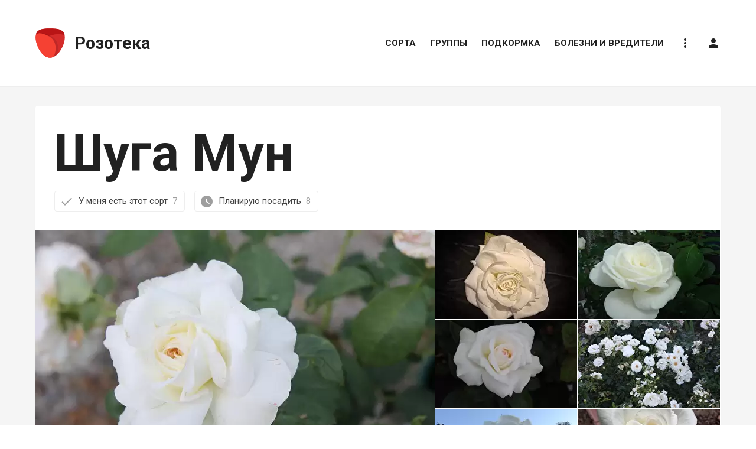

--- FILE ---
content_type: text/html; charset=UTF-8
request_url: https://rozoteka.ru/sorta/48862-shuga-mun
body_size: 17825
content:

	<!DOCTYPE html>
	<html lang="ru-RU" itemscope itemtype="http://schema.org/WebPage">
	<head>
		<meta charset="UTF-8" />
		<meta name="viewport" content="width=device-width, initial-scale=1, shrink-to-fit=no, user-scalable=no" />
		<meta name="referrer" content="origin" />
		<meta name="csrf-param" content="_csrf">
    <meta name="csrf-token" content="MblQhHNW_gAEI1Ke2hx185_GrA7CajF-wHOWg5PqwN5C9jfKPg-wWU57C_TtWAS76uvpb5E-XynwO6bGo6CYhg==">
		<title>Роза Шуга Мун — фото и описание сорта с отзывами</title>
		<meta property="og:title" content="Роза Шуга Мун — фото и описание сорта с отзывами">
<meta property="og:description" content="Сорт розы Шуга Мун (Sugar Moon, Сахарная Луна, WEKmemolo) — фото, описание, отзывы и советы по посадке и уходу.">
<meta name="description" content="Сорт розы Шуга Мун (Sugar Moon, Сахарная Луна, WEKmemolo) — фото, описание, отзывы и советы по посадке и уходу.">
<meta itemprop="image primaryImageOfPage" content="https://upload.rozoteka.ru/nAnjKTdJZB/w784/shuga-mun.jpg">
<meta property="og:image" content="https://upload.rozoteka.ru/nAnjKTdJZB/w784/shuga-mun.jpg">
<meta property="og:image:url" content="https://upload.rozoteka.ru/nAnjKTdJZB/w784/shuga-mun.jpg">
<meta property="og:image:type" content="image/jpeg">
<meta name="twitter:image" content="https://upload.rozoteka.ru/nAnjKTdJZB/w784/shuga-mun.jpg">
<meta name="twitter:card" content="summary_large_image">
<meta name="twitter:title" content="Роза Шуга Мун — фото и описание сорта с отзывами">
<meta name="twitter:description" content="Сорт розы Шуга Мун (Sugar Moon, Сахарная Луна, WEKmemolo) — фото, описание, отзывы и советы по посадке и уходу.">
<meta property="og:type" content="article">
<meta property="og:url" content="https://rozoteka.ru/sorta/48862-shuga-mun">
<link href="https://upload.rozoteka.ru/nAnjKTdJZB/w784/shuga-mun.jpg" rel="image_src">
<link href="/assets/aa138c6d/css/grid.css?v=1526398169" rel="stylesheet">
<link href="/assets/9adbf3c3/css/modal.css?v=1590012744" rel="stylesheet">
<link href="//ajax.googleapis.com/ajax/libs/jqueryui/1.12.1/jquery-ui.structure.min.css" rel="stylesheet">
<link href="/assets/ab51263d/css/dropdown.css?v=1526398169" rel="stylesheet">
<link href="/assets/43c82706/css/style.css?v=1590178519" rel="stylesheet">
<link href="/assets/2e0f3827/css/socialicons.css?v=1526398169" rel="stylesheet">
<style>
	.gallery-mobile-photo {
		padding-top: 75.7143%;
	}
</style>		<meta property="og:site_name" content="Розотека — Большой справочник о розах" />
		<meta property="og:locale" content="ru_RU" />
		<link rel="apple-touch-icon" sizes="180x180" href="/assets/43c82706/img/icon/apple-touch-icon.png">
		<link rel="icon" type="image/png" sizes="32x32" href="/assets/43c82706/img/icon/favicon-32x32.png">
		<link rel="icon" type="image/png" sizes="16x16" href="/assets/43c82706/img/icon/favicon-16x16.png">
		<link rel="manifest" href="/manifest.json" />
		<link rel="manifest" href="/assets/43c82706/img/icon/site.webmanifest">
		<link rel="mask-icon" href="/assets/43c82706/img/icon/safari-pinned-tab.svg" color="#5bbad5">
		<meta name="apple-mobile-web-app-title" content="Розотека">
		<meta name="application-name" content="Розотека">
		<meta name="msapplication-TileColor" content="#ffffff">
		<meta name="theme-color" content="#ffffff">
		<script async src="//pagead2.googlesyndication.com/pagead/js/adsbygoogle.js"></script>
        <script>window.yaContextCb=window.yaContextCb||[]</script>
        <script src="https://yandex.ru/ads/system/context.js" async></script>
	</head>
	<body>
		<script>
	if ( typeof(yaParams) === 'undefined' ) {
		yaParams = {};
	}
	yaParams['accessToken'] = 'wOQcVMfr0iyM2y1zeBYyG6c5tG-KJfq9';
</script>
		<div id="page-header-fix" class="mb-4 mb-lg-8"></div>

		<header id="page-header" class="w-100 h-header position-sticky top-0 z-sticky mb-4 mb-lg-8 color-card">

			<div class="d-lg-none container">
				<div class="h-header d-flex float-left">
					<a data-menu-trigger class="d-flex d-lg-none p-4 mr-4 align-items-center color-text-muted no-decoration">
						<i class="material-icons font-header-menu-icon">menu</i>
					</a>
					<a href="/" class="d-flex align-items-center h-header w-header-logo color-link-inherit no-decoration">
						<img src="/assets/43c82706/img/logo.svg" alt="Розотека" class="mr-5" style="width: 32px; transform-origin: left;" />
						<div class="font-logo-text font-weight-bold">Розотека</div>
					</a>
				</div>
			</div>

			<div class="d-none d-lg-block container">
				<div class="h-header d-flex float-left">
					<a href="/" class="d-flex align-items-center h-header w-header-logo color-link-inherit no-decoration">
						<img id="page-header-logo-image" src="/assets/43c82706/img/logo.svg" alt="Розотека" class="mr-5" style="width: 50px; transform-origin: left;" />
						<div id="page-header-logo-text" class="font-logo-text font-weight-bold" style="transform-origin: -200px;">Розотека</div>
					</a>
				</div>
				<!--noindex-->
					<nav itemscope itemtype="http://schema.org/SiteNavigationElement" class="d-flex align-items-center justify-content-center h-header float-right py-3 mx-neg-4 font-header-link text-uppercase">
						
			<a data-header-link href="/sorta" class="d-flex align-items-center color-header-link-not-fixed border-right-0 border-top-0 border-left-0 mx-4">
			Сорта		</a>
				<a data-header-link href="/groups" class="d-flex align-items-center color-header-link-not-fixed border-right-0 border-top-0 border-left-0 mx-4">
			Группы		</a>
				<a data-header-link href="/podkormka" class="d-flex align-items-center color-header-link-not-fixed border-right-0 border-top-0 border-left-0 mx-4">
			Подкормка		</a>
				<a data-header-link href="/bolezni-vrediteli" class="d-flex align-items-center color-header-link-not-fixed border-right-0 border-top-0 border-left-0 mx-4">
			Болезни и вредители		</a>
							<div class="d-flex flex-column position-relative">
							<a data-header-link data-header-link-no-decoration data-dropdown-trigger="help" class="d-flex align-items-center color-header-link-not-fixed border-right-0 border-top-0 border-left-0 mx-4 no-decoration"><i class="material-icons">more_vert</i></a>
							<div data-dropdown="help" class="position-absolute right-0 mt-neg-border z-dropdown text-nowrap color-dropdown shadow">
								<a data-dropdown-close-on-click data-feedback-trigger class="d-flex align-items-center p-4 color-dropdown-link no-decoration">Как с нами связаться</a>
								<a data-dropdown-close-on-click data-ajax-modal-trigger="/site/policy" class="d-flex align-items-center p-4 color-dropdown-link no-decoration">Политика конфиденциальности</a>
								<a data-dropdown-close-on-click data-ajax-modal-trigger="/site/copyright" class="d-flex align-items-center p-4 color-dropdown-link no-decoration">Правообладателям</a>
							</div>
						</div>
												
													<a data-header-link data-header-link-no-decoration data-auth-trigger class="d-flex align-items-center color-header-link-not-fixed border-right-0 border-top-0 border-left-0 mx-4 no-decoration" title="Вход на сайт">
								<i class="material-icons">person</i>
							</a>
																		</nav>
				<!--/noindex-->
			</div>

		</header>

		<main>
			<div id="page-before-main">
				
			</div>
			<div id="page-main" class="w-100 color-gray-container border-right-0 border-left-0 pt-4 pt-md-grid-gutter">
				<div class="container">
					
<article>

	<div itemscope itemprop="mainEntity" itemtype="http://schema.org/Thing" class="color-card shadow rounded mx-neg-grid-gutter-half mx-md-0 mb-grid-gutter-half mb-md-grid-gutter p-grid-gutter-half p-md-grid-gutter">

		<h1 itemprop="name" class="mb-grid-gutter-half font-h1-lg">Шуга Мун</h1>
		
		
<form id="6Sr7BlH0" action="/data/sort-top-rates?id=48862" method="post">
<input type="hidden" name="_csrf" value="MblQhHNW_gAEI1Ke2hx185_GrA7CajF-wHOWg5PqwN5C9jfKPg-wWU57C_TtWAS76uvpb5E-XynwO6bGo6CYhg==">	<input type="hidden" name="SortRatesForm[sortId]" value="48862">	<input type="hidden" name="SortRatesForm[posession]">	<section class="d-flex flex-wrap align-items-md-center mb-grid-gutter-half mb-md-grid-gutter">
					<a data-sort-input="SortRatesForm[posession]" data-sort-value="1" class="d-flex align-items-center mb-3 mb-md-0 mr-grid-gutter-half no-decoration py-2 pl-3 pr-4 color-button-default border rounded">
				<span class="material-icons color-text-muted mr-3">done</span>
				У меня есть этот сорт
									<span class="color-text-muted ml-3">7</span>
							</a>
				<div class="d-md-none w-100"></div>
					<a data-sort-input="SortRatesForm[posession]" data-sort-value="2" class="d-flex align-items-center mr-grid-gutter-half no-decoration py-2 pl-3 pr-4 color-button-default border rounded">
				<span class="material-icons color-text-muted mr-3">watch_later</span>
				Планирую посадить
									<span class="color-text-muted ml-3">8</span>
							</a>
			</section>
	</form>
		
		
<section class="d-none d-sm-block mx-neg-grid-gutter-half mx-md-neg-grid-gutter mb-grid-gutter-half mb-md-grid-gutter">
	<div class="row no-gutters">
		<div class="col-7">
			<figure class="mb-border mr-border" itemprop="image" itemscope itemtype="http://schema.org/ImageObject">
				<a class="no-decoration" data-gallery-full="https://upload.rozoteka.ru/nAnjKTdJZB/shuga-mun.jpg">
					<picture><source type="image/webp" srcset="https://upload.rozoteka.ru/nAnjKTdJZB/t676x452/shuga-mun.jpg.webp"><source type="image/jpeg" srcset="https://upload.rozoteka.ru/nAnjKTdJZB/t676x452/shuga-mun.jpg"><img class="mw-100 w-100 h-gallery-big-image of-cover" src="https://upload.rozoteka.ru/nAnjKTdJZB/t676x452/shuga-mun.jpg" alt="Шуга Мун" loading="lazy"></picture>				</a>
				<link href="https://upload.rozoteka.ru/nAnjKTdJZB/shuga-mun.jpg" itemprop="contentUrl" />
				<meta itemprop="representativeOfPage" content="True" />
			</figure>
		</div>
		<div class="col-5">
			<div class="row no-gutters">
				<div class="col-6">
																		<figure class="mr-border mb-border" itemprop="image photo" itemscope itemtype="http://schema.org/ImageObject">
								<a class="no-decoration" data-gallery-full="https://upload.rozoteka.ru/58xNGkg1--/shuga-mun.jpg">
									<picture><source type="image/webp" srcset="https://upload.rozoteka.ru/58xNGkg1--/t241x150/shuga-mun.jpg.webp"><source type="image/jpeg" srcset="https://upload.rozoteka.ru/58xNGkg1--/t241x150/shuga-mun.jpg"><img class="mw-100 w-100 h-gallery-small-image of-cover" src="https://upload.rozoteka.ru/58xNGkg1--/t241x150/shuga-mun.jpg" alt="" loading="lazy"></picture>								</a>
								<link href="https://upload.rozoteka.ru/58xNGkg1--/shuga-mun.jpg" itemprop="contentUrl" />
							</figure>
																								<figure class="mr-border mb-border" itemprop="image photo" itemscope itemtype="http://schema.org/ImageObject">
								<a class="no-decoration" data-gallery-full="https://upload.rozoteka.ru/xY-n-ZLSwu/shuga-mun.JPG">
									<picture><source type="image/webp" srcset="https://upload.rozoteka.ru/xY-n-ZLSwu/t241x150/shuga-mun.JPG.webp"><source type="image/jpeg" srcset="https://upload.rozoteka.ru/xY-n-ZLSwu/t241x150/shuga-mun.JPG"><img class="mw-100 w-100 h-gallery-small-image of-cover" src="https://upload.rozoteka.ru/xY-n-ZLSwu/t241x150/shuga-mun.JPG" alt="" loading="lazy"></picture>								</a>
								<link href="https://upload.rozoteka.ru/xY-n-ZLSwu/shuga-mun.JPG" itemprop="contentUrl" />
							</figure>
																								<figure class="mr-border mb-0" itemprop="image photo" itemscope itemtype="http://schema.org/ImageObject">
								<a class="no-decoration" data-gallery-full="https://upload.rozoteka.ru/wmgDMveBwl/shuga-mun.jpg">
									<picture><source type="image/webp" srcset="https://upload.rozoteka.ru/wmgDMveBwl/t241x150/shuga-mun.jpg.webp"><source type="image/jpeg" srcset="https://upload.rozoteka.ru/wmgDMveBwl/t241x150/shuga-mun.jpg"><img class="mw-100 w-100 h-gallery-small-image of-cover" src="https://upload.rozoteka.ru/wmgDMveBwl/t241x150/shuga-mun.jpg" alt="" loading="lazy"></picture>								</a>
								<link href="https://upload.rozoteka.ru/wmgDMveBwl/shuga-mun.jpg" itemprop="contentUrl" />
							</figure>
															</div>
				<div class="col-6">
																		<figure class="mr-border mb-border" itemprop="image photo" itemscope itemtype="http://schema.org/ImageObject">
								<a class="no-decoration" data-gallery-full="https://upload.rozoteka.ru/3ZiUcWBaeJ/shuga-mun.jpg">
									<picture><source type="image/webp" srcset="https://upload.rozoteka.ru/3ZiUcWBaeJ/t241x150/shuga-mun.jpg.webp"><source type="image/jpeg" srcset="https://upload.rozoteka.ru/3ZiUcWBaeJ/t241x150/shuga-mun.jpg"><img class="mw-100 w-100 h-gallery-small-image of-cover" src="https://upload.rozoteka.ru/3ZiUcWBaeJ/t241x150/shuga-mun.jpg" alt="" loading="lazy"></picture>								</a>
								<link href="https://upload.rozoteka.ru/3ZiUcWBaeJ/shuga-mun.jpg" itemprop="contentUrl" />
							</figure>
																								<figure class="mr-border mb-border" itemprop="image photo" itemscope itemtype="http://schema.org/ImageObject">
								<a class="no-decoration" data-gallery-full="https://upload.rozoteka.ru/nx9lKpGrc8/shuga-mun.jpg">
									<picture><source type="image/webp" srcset="https://upload.rozoteka.ru/nx9lKpGrc8/t241x150/shuga-mun.jpg.webp"><source type="image/jpeg" srcset="https://upload.rozoteka.ru/nx9lKpGrc8/t241x150/shuga-mun.jpg"><img class="mw-100 w-100 h-gallery-small-image of-cover" src="https://upload.rozoteka.ru/nx9lKpGrc8/t241x150/shuga-mun.jpg" alt="" loading="lazy"></picture>								</a>
								<link href="https://upload.rozoteka.ru/nx9lKpGrc8/shuga-mun.jpg" itemprop="contentUrl" />
							</figure>
																								<figure class="mr-border mb-0" itemprop="image photo" itemscope itemtype="http://schema.org/ImageObject">
								<a class="no-decoration" data-gallery-full="https://upload.rozoteka.ru/N_Kf_WaKHs/shuga-mun.JPG">
									<picture><source type="image/webp" srcset="https://upload.rozoteka.ru/N_Kf_WaKHs/t241x150/shuga-mun.JPG.webp"><source type="image/jpeg" srcset="https://upload.rozoteka.ru/N_Kf_WaKHs/t241x150/shuga-mun.JPG"><img class="mw-100 w-100 h-gallery-small-image of-cover" src="https://upload.rozoteka.ru/N_Kf_WaKHs/t241x150/shuga-mun.JPG" alt="" loading="lazy"></picture>								</a>
								<link href="https://upload.rozoteka.ru/N_Kf_WaKHs/shuga-mun.JPG" itemprop="contentUrl" />
							</figure>
															</div>
			</div>
		</div>
	</div>
			<a class="d-none" data-gallery-full="https://upload.rozoteka.ru/lAG95VNmYJ/image.jpg"></a>
			<a class="d-none" data-gallery-full="https://upload.rozoteka.ru/ekF3KGAg_o/image.jpg"></a>
			<a class="d-none" data-gallery-full="https://upload.rozoteka.ru/a7vtWnFJWN/image.jpg"></a>
			<a class="d-none" data-gallery-full="https://upload.rozoteka.ru/XVIUHSFm10/image.jpg"></a>
			<a class="d-none" data-gallery-full="https://upload.rozoteka.ru/XICCoMDw5R/image.jpg"></a>
			<a class="d-none" data-gallery-full="https://upload.rozoteka.ru/IX4h0lUMIg/image.jpg"></a>
			<a class="d-none" data-gallery-full="https://upload.rozoteka.ru/aSaaZLCnuo/image.jpg"></a>
			<a class="d-none" data-gallery-full="https://upload.rozoteka.ru/MVeMTAZZJ_/image.jpg"></a>
			<a class="d-none" data-gallery-full="https://upload.rozoteka.ru/YVzVPFNZum/image.jpg"></a>
			<a class="d-none" data-gallery-full="https://upload.rozoteka.ru/_Cyvv4CjyW/image.jpg"></a>
			<a class="d-none" data-gallery-full="https://upload.rozoteka.ru/FTQukAl1-J/image.jpg"></a>
			<a class="d-none" data-gallery-full="https://upload.rozoteka.ru/32tmjzURvF/image.jpg"></a>
			<a class="d-none" data-gallery-full="https://upload.rozoteka.ru/oZZ_Fqd7Ak/image.jpg"></a>
			<a class="d-none" data-gallery-full="https://upload.rozoteka.ru/hS56DdgtaO/image.jpg"></a>
			<a class="d-none" data-gallery-full="https://upload.rozoteka.ru/yQaSNag4-O/image.jpg"></a>
			<a class="d-none" data-gallery-full="https://upload.rozoteka.ru/3TaIN1vUdJ/image.jpg"></a>
			<a class="d-none" data-gallery-full="https://upload.rozoteka.ru/cV1lz1gdXC/image.jpg"></a>
			<a class="d-none" data-gallery-full="https://upload.rozoteka.ru/z5aOjnY08-/image.jpg"></a>
			<a class="d-none" data-gallery-full="https://upload.rozoteka.ru/q8iQJDRArh/image.jpg"></a>
			<a class="d-none" data-gallery-full="https://upload.rozoteka.ru/Fyquc8fZow/image.jpg"></a>
			<a class="d-none" data-gallery-full="https://upload.rozoteka.ru/Bv_2SuZYeo/image.jpg"></a>
			<a class="d-none" data-gallery-full="https://upload.rozoteka.ru/72x3TheA9U/image.jpg"></a>
			<a class="d-none" data-gallery-full="https://upload.rozoteka.ru/S2KyRv-3Cx/image.jpg"></a>
	</section>

<section id="gallery-slider" class="d-sm-none position-relative mx-neg-grid-gutter-half mx-md-neg-grid-gutter mb-grid-gutter-half mb-md-grid-gutter">
	<div data-slide-wrapper class="d-flex of-hidden">
					<figure class="gallery-mobile-photo minw-100 position-relative mb-0" itemprop="image" itemscope itemtype="http://schema.org/ImageObject">
				<picture><source type="image/webp" srcset="https://upload.rozoteka.ru/nAnjKTdJZB/t676x452/shuga-mun.jpg.webp"><source type="image/jpeg" srcset="https://upload.rozoteka.ru/nAnjKTdJZB/t676x452/shuga-mun.jpg"><img class="position-absolute top-0 right-0 bottom-0 left-0 w-100 h-100 of-cover" src="https://upload.rozoteka.ru/nAnjKTdJZB/t676x452/shuga-mun.jpg" alt="Шуга Мун" data-slide-item loading="lazy"></picture>				<link href="https://upload.rozoteka.ru/nAnjKTdJZB/shuga-mun.jpg" itemprop="contentUrl" />
			</figure>
					<figure class="gallery-mobile-photo minw-100 position-relative mb-0" itemprop="image" itemscope itemtype="http://schema.org/ImageObject">
				<picture><source type="image/webp" srcset="https://upload.rozoteka.ru/58xNGkg1--/t676x452/shuga-mun.jpg.webp"><source type="image/jpeg" srcset="https://upload.rozoteka.ru/58xNGkg1--/t676x452/shuga-mun.jpg"><img class="position-absolute top-0 right-0 bottom-0 left-0 w-100 h-100 of-cover" src="https://upload.rozoteka.ru/58xNGkg1--/t676x452/shuga-mun.jpg" alt="Шуга Мун" data-slide-item loading="lazy"></picture>				<link href="https://upload.rozoteka.ru/58xNGkg1--/shuga-mun.jpg" itemprop="contentUrl" />
			</figure>
					<figure class="gallery-mobile-photo minw-100 position-relative mb-0" itemprop="image" itemscope itemtype="http://schema.org/ImageObject">
				<picture><source type="image/webp" srcset="https://upload.rozoteka.ru/xY-n-ZLSwu/t676x452/shuga-mun.JPG.webp"><source type="image/jpeg" srcset="https://upload.rozoteka.ru/xY-n-ZLSwu/t676x452/shuga-mun.JPG"><img class="position-absolute top-0 right-0 bottom-0 left-0 w-100 h-100 of-cover" src="https://upload.rozoteka.ru/xY-n-ZLSwu/t676x452/shuga-mun.JPG" alt="Шуга Мун" data-slide-item loading="lazy"></picture>				<link href="https://upload.rozoteka.ru/xY-n-ZLSwu/shuga-mun.JPG" itemprop="contentUrl" />
			</figure>
					<figure class="gallery-mobile-photo minw-100 position-relative mb-0" itemprop="image" itemscope itemtype="http://schema.org/ImageObject">
				<picture><source type="image/webp" srcset="https://upload.rozoteka.ru/wmgDMveBwl/t676x452/shuga-mun.jpg.webp"><source type="image/jpeg" srcset="https://upload.rozoteka.ru/wmgDMveBwl/t676x452/shuga-mun.jpg"><img class="position-absolute top-0 right-0 bottom-0 left-0 w-100 h-100 of-cover" src="https://upload.rozoteka.ru/wmgDMveBwl/t676x452/shuga-mun.jpg" alt="Шуга Мун" data-slide-item loading="lazy"></picture>				<link href="https://upload.rozoteka.ru/wmgDMveBwl/shuga-mun.jpg" itemprop="contentUrl" />
			</figure>
					<figure class="gallery-mobile-photo minw-100 position-relative mb-0" itemprop="image" itemscope itemtype="http://schema.org/ImageObject">
				<picture><source type="image/webp" srcset="https://upload.rozoteka.ru/3ZiUcWBaeJ/t676x452/shuga-mun.jpg.webp"><source type="image/jpeg" srcset="https://upload.rozoteka.ru/3ZiUcWBaeJ/t676x452/shuga-mun.jpg"><img class="position-absolute top-0 right-0 bottom-0 left-0 w-100 h-100 of-cover" src="https://upload.rozoteka.ru/3ZiUcWBaeJ/t676x452/shuga-mun.jpg" alt="Шуга Мун" data-slide-item loading="lazy"></picture>				<link href="https://upload.rozoteka.ru/3ZiUcWBaeJ/shuga-mun.jpg" itemprop="contentUrl" />
			</figure>
					<figure class="gallery-mobile-photo minw-100 position-relative mb-0" itemprop="image" itemscope itemtype="http://schema.org/ImageObject">
				<picture><source type="image/webp" srcset="https://upload.rozoteka.ru/nx9lKpGrc8/t676x452/shuga-mun.jpg.webp"><source type="image/jpeg" srcset="https://upload.rozoteka.ru/nx9lKpGrc8/t676x452/shuga-mun.jpg"><img class="position-absolute top-0 right-0 bottom-0 left-0 w-100 h-100 of-cover" src="https://upload.rozoteka.ru/nx9lKpGrc8/t676x452/shuga-mun.jpg" alt="Шуга Мун" data-slide-item loading="lazy"></picture>				<link href="https://upload.rozoteka.ru/nx9lKpGrc8/shuga-mun.jpg" itemprop="contentUrl" />
			</figure>
					<figure class="gallery-mobile-photo minw-100 position-relative mb-0" itemprop="image" itemscope itemtype="http://schema.org/ImageObject">
				<picture><source type="image/webp" srcset="https://upload.rozoteka.ru/N_Kf_WaKHs/t676x452/shuga-mun.JPG.webp"><source type="image/jpeg" srcset="https://upload.rozoteka.ru/N_Kf_WaKHs/t676x452/shuga-mun.JPG"><img class="position-absolute top-0 right-0 bottom-0 left-0 w-100 h-100 of-cover" src="https://upload.rozoteka.ru/N_Kf_WaKHs/t676x452/shuga-mun.JPG" alt="Шуга Мун" data-slide-item loading="lazy"></picture>				<link href="https://upload.rozoteka.ru/N_Kf_WaKHs/shuga-mun.JPG" itemprop="contentUrl" />
			</figure>
					<figure class="gallery-mobile-photo minw-100 position-relative mb-0" itemprop="image" itemscope itemtype="http://schema.org/ImageObject">
				<picture><source type="image/webp" srcset="https://upload.rozoteka.ru/lAG95VNmYJ/t676x452/shuga-mun.jpg.webp"><source type="image/jpeg" srcset="https://upload.rozoteka.ru/lAG95VNmYJ/t676x452/shuga-mun.jpg"><img class="position-absolute top-0 right-0 bottom-0 left-0 w-100 h-100 of-cover" src="https://upload.rozoteka.ru/lAG95VNmYJ/t676x452/shuga-mun.jpg" alt="Шуга Мун" data-slide-item loading="lazy"></picture>				<link href="https://upload.rozoteka.ru/lAG95VNmYJ/shuga-mun.jpg" itemprop="contentUrl" />
			</figure>
					<figure class="gallery-mobile-photo minw-100 position-relative mb-0" itemprop="image" itemscope itemtype="http://schema.org/ImageObject">
				<picture><source type="image/webp" srcset="https://upload.rozoteka.ru/ekF3KGAg_o/t676x452/shuga-mun.jpg.webp"><source type="image/jpeg" srcset="https://upload.rozoteka.ru/ekF3KGAg_o/t676x452/shuga-mun.jpg"><img class="position-absolute top-0 right-0 bottom-0 left-0 w-100 h-100 of-cover" src="https://upload.rozoteka.ru/ekF3KGAg_o/t676x452/shuga-mun.jpg" alt="Шуга Мун" data-slide-item loading="lazy"></picture>				<link href="https://upload.rozoteka.ru/ekF3KGAg_o/shuga-mun.jpg" itemprop="contentUrl" />
			</figure>
					<figure class="gallery-mobile-photo minw-100 position-relative mb-0" itemprop="image" itemscope itemtype="http://schema.org/ImageObject">
				<picture><source type="image/webp" srcset="https://upload.rozoteka.ru/a7vtWnFJWN/t676x452/shuga-mun.jpg.webp"><source type="image/jpeg" srcset="https://upload.rozoteka.ru/a7vtWnFJWN/t676x452/shuga-mun.jpg"><img class="position-absolute top-0 right-0 bottom-0 left-0 w-100 h-100 of-cover" src="https://upload.rozoteka.ru/a7vtWnFJWN/t676x452/shuga-mun.jpg" alt="Шуга Мун" data-slide-item loading="lazy"></picture>				<link href="https://upload.rozoteka.ru/a7vtWnFJWN/shuga-mun.jpg" itemprop="contentUrl" />
			</figure>
					<figure class="gallery-mobile-photo minw-100 position-relative mb-0" itemprop="image" itemscope itemtype="http://schema.org/ImageObject">
				<picture><source type="image/webp" srcset="https://upload.rozoteka.ru/XVIUHSFm10/t676x452/shuga-mun.jpg.webp"><source type="image/jpeg" srcset="https://upload.rozoteka.ru/XVIUHSFm10/t676x452/shuga-mun.jpg"><img class="position-absolute top-0 right-0 bottom-0 left-0 w-100 h-100 of-cover" src="https://upload.rozoteka.ru/XVIUHSFm10/t676x452/shuga-mun.jpg" alt="Шуга Мун" data-slide-item loading="lazy"></picture>				<link href="https://upload.rozoteka.ru/XVIUHSFm10/shuga-mun.jpg" itemprop="contentUrl" />
			</figure>
					<figure class="gallery-mobile-photo minw-100 position-relative mb-0" itemprop="image" itemscope itemtype="http://schema.org/ImageObject">
				<picture><source type="image/webp" srcset="https://upload.rozoteka.ru/XICCoMDw5R/t676x452/shuga-mun.jpg.webp"><source type="image/jpeg" srcset="https://upload.rozoteka.ru/XICCoMDw5R/t676x452/shuga-mun.jpg"><img class="position-absolute top-0 right-0 bottom-0 left-0 w-100 h-100 of-cover" src="https://upload.rozoteka.ru/XICCoMDw5R/t676x452/shuga-mun.jpg" alt="Шуга Мун" data-slide-item loading="lazy"></picture>				<link href="https://upload.rozoteka.ru/XICCoMDw5R/shuga-mun.jpg" itemprop="contentUrl" />
			</figure>
					<figure class="gallery-mobile-photo minw-100 position-relative mb-0" itemprop="image" itemscope itemtype="http://schema.org/ImageObject">
				<picture><source type="image/webp" srcset="https://upload.rozoteka.ru/IX4h0lUMIg/t676x452/shuga-mun.jpg.webp"><source type="image/jpeg" srcset="https://upload.rozoteka.ru/IX4h0lUMIg/t676x452/shuga-mun.jpg"><img class="position-absolute top-0 right-0 bottom-0 left-0 w-100 h-100 of-cover" src="https://upload.rozoteka.ru/IX4h0lUMIg/t676x452/shuga-mun.jpg" alt="Шуга Мун" data-slide-item loading="lazy"></picture>				<link href="https://upload.rozoteka.ru/IX4h0lUMIg/shuga-mun.jpg" itemprop="contentUrl" />
			</figure>
					<figure class="gallery-mobile-photo minw-100 position-relative mb-0" itemprop="image" itemscope itemtype="http://schema.org/ImageObject">
				<picture><source type="image/webp" srcset="https://upload.rozoteka.ru/aSaaZLCnuo/t676x452/shuga-mun.jpg.webp"><source type="image/jpeg" srcset="https://upload.rozoteka.ru/aSaaZLCnuo/t676x452/shuga-mun.jpg"><img class="position-absolute top-0 right-0 bottom-0 left-0 w-100 h-100 of-cover" src="https://upload.rozoteka.ru/aSaaZLCnuo/t676x452/shuga-mun.jpg" alt="Шуга Мун" data-slide-item loading="lazy"></picture>				<link href="https://upload.rozoteka.ru/aSaaZLCnuo/shuga-mun.jpg" itemprop="contentUrl" />
			</figure>
					<figure class="gallery-mobile-photo minw-100 position-relative mb-0" itemprop="image" itemscope itemtype="http://schema.org/ImageObject">
				<picture><source type="image/webp" srcset="https://upload.rozoteka.ru/MVeMTAZZJ_/t676x452/shuga-mun.jpg.webp"><source type="image/jpeg" srcset="https://upload.rozoteka.ru/MVeMTAZZJ_/t676x452/shuga-mun.jpg"><img class="position-absolute top-0 right-0 bottom-0 left-0 w-100 h-100 of-cover" src="https://upload.rozoteka.ru/MVeMTAZZJ_/t676x452/shuga-mun.jpg" alt="Шуга Мун" data-slide-item loading="lazy"></picture>				<link href="https://upload.rozoteka.ru/MVeMTAZZJ_/shuga-mun.jpg" itemprop="contentUrl" />
			</figure>
					<figure class="gallery-mobile-photo minw-100 position-relative mb-0" itemprop="image" itemscope itemtype="http://schema.org/ImageObject">
				<picture><source type="image/webp" srcset="https://upload.rozoteka.ru/YVzVPFNZum/t676x452/shuga-mun.jpg.webp"><source type="image/jpeg" srcset="https://upload.rozoteka.ru/YVzVPFNZum/t676x452/shuga-mun.jpg"><img class="position-absolute top-0 right-0 bottom-0 left-0 w-100 h-100 of-cover" src="https://upload.rozoteka.ru/YVzVPFNZum/t676x452/shuga-mun.jpg" alt="Шуга Мун" data-slide-item loading="lazy"></picture>				<link href="https://upload.rozoteka.ru/YVzVPFNZum/shuga-mun.jpg" itemprop="contentUrl" />
			</figure>
					<figure class="gallery-mobile-photo minw-100 position-relative mb-0" itemprop="image" itemscope itemtype="http://schema.org/ImageObject">
				<picture><source type="image/webp" srcset="https://upload.rozoteka.ru/_Cyvv4CjyW/t676x452/shuga-mun.jpg.webp"><source type="image/jpeg" srcset="https://upload.rozoteka.ru/_Cyvv4CjyW/t676x452/shuga-mun.jpg"><img class="position-absolute top-0 right-0 bottom-0 left-0 w-100 h-100 of-cover" src="https://upload.rozoteka.ru/_Cyvv4CjyW/t676x452/shuga-mun.jpg" alt="Шуга Мун" data-slide-item loading="lazy"></picture>				<link href="https://upload.rozoteka.ru/_Cyvv4CjyW/shuga-mun.jpg" itemprop="contentUrl" />
			</figure>
					<figure class="gallery-mobile-photo minw-100 position-relative mb-0" itemprop="image" itemscope itemtype="http://schema.org/ImageObject">
				<picture><source type="image/webp" srcset="https://upload.rozoteka.ru/FTQukAl1-J/t676x452/shuga-mun.jpg.webp"><source type="image/jpeg" srcset="https://upload.rozoteka.ru/FTQukAl1-J/t676x452/shuga-mun.jpg"><img class="position-absolute top-0 right-0 bottom-0 left-0 w-100 h-100 of-cover" src="https://upload.rozoteka.ru/FTQukAl1-J/t676x452/shuga-mun.jpg" alt="Шуга Мун" data-slide-item loading="lazy"></picture>				<link href="https://upload.rozoteka.ru/FTQukAl1-J/shuga-mun.jpg" itemprop="contentUrl" />
			</figure>
					<figure class="gallery-mobile-photo minw-100 position-relative mb-0" itemprop="image" itemscope itemtype="http://schema.org/ImageObject">
				<picture><source type="image/webp" srcset="https://upload.rozoteka.ru/32tmjzURvF/t676x452/shuga-mun.jpg.webp"><source type="image/jpeg" srcset="https://upload.rozoteka.ru/32tmjzURvF/t676x452/shuga-mun.jpg"><img class="position-absolute top-0 right-0 bottom-0 left-0 w-100 h-100 of-cover" src="https://upload.rozoteka.ru/32tmjzURvF/t676x452/shuga-mun.jpg" alt="Шуга Мун" data-slide-item loading="lazy"></picture>				<link href="https://upload.rozoteka.ru/32tmjzURvF/shuga-mun.jpg" itemprop="contentUrl" />
			</figure>
					<figure class="gallery-mobile-photo minw-100 position-relative mb-0" itemprop="image" itemscope itemtype="http://schema.org/ImageObject">
				<picture><source type="image/webp" srcset="https://upload.rozoteka.ru/oZZ_Fqd7Ak/t676x452/shuga-mun.jpg.webp"><source type="image/jpeg" srcset="https://upload.rozoteka.ru/oZZ_Fqd7Ak/t676x452/shuga-mun.jpg"><img class="position-absolute top-0 right-0 bottom-0 left-0 w-100 h-100 of-cover" src="https://upload.rozoteka.ru/oZZ_Fqd7Ak/t676x452/shuga-mun.jpg" alt="Шуга Мун" data-slide-item loading="lazy"></picture>				<link href="https://upload.rozoteka.ru/oZZ_Fqd7Ak/shuga-mun.jpg" itemprop="contentUrl" />
			</figure>
					<figure class="gallery-mobile-photo minw-100 position-relative mb-0" itemprop="image" itemscope itemtype="http://schema.org/ImageObject">
				<picture><source type="image/webp" srcset="https://upload.rozoteka.ru/hS56DdgtaO/t676x452/shuga-mun.jpg.webp"><source type="image/jpeg" srcset="https://upload.rozoteka.ru/hS56DdgtaO/t676x452/shuga-mun.jpg"><img class="position-absolute top-0 right-0 bottom-0 left-0 w-100 h-100 of-cover" src="https://upload.rozoteka.ru/hS56DdgtaO/t676x452/shuga-mun.jpg" alt="Шуга Мун" data-slide-item loading="lazy"></picture>				<link href="https://upload.rozoteka.ru/hS56DdgtaO/shuga-mun.jpg" itemprop="contentUrl" />
			</figure>
					<figure class="gallery-mobile-photo minw-100 position-relative mb-0" itemprop="image" itemscope itemtype="http://schema.org/ImageObject">
				<picture><source type="image/webp" srcset="https://upload.rozoteka.ru/yQaSNag4-O/t676x452/shuga-mun.jpg.webp"><source type="image/jpeg" srcset="https://upload.rozoteka.ru/yQaSNag4-O/t676x452/shuga-mun.jpg"><img class="position-absolute top-0 right-0 bottom-0 left-0 w-100 h-100 of-cover" src="https://upload.rozoteka.ru/yQaSNag4-O/t676x452/shuga-mun.jpg" alt="Шуга Мун" data-slide-item loading="lazy"></picture>				<link href="https://upload.rozoteka.ru/yQaSNag4-O/shuga-mun.jpg" itemprop="contentUrl" />
			</figure>
					<figure class="gallery-mobile-photo minw-100 position-relative mb-0" itemprop="image" itemscope itemtype="http://schema.org/ImageObject">
				<picture><source type="image/webp" srcset="https://upload.rozoteka.ru/3TaIN1vUdJ/t676x452/shuga-mun.jpg.webp"><source type="image/jpeg" srcset="https://upload.rozoteka.ru/3TaIN1vUdJ/t676x452/shuga-mun.jpg"><img class="position-absolute top-0 right-0 bottom-0 left-0 w-100 h-100 of-cover" src="https://upload.rozoteka.ru/3TaIN1vUdJ/t676x452/shuga-mun.jpg" alt="Шуга Мун" data-slide-item loading="lazy"></picture>				<link href="https://upload.rozoteka.ru/3TaIN1vUdJ/shuga-mun.jpg" itemprop="contentUrl" />
			</figure>
					<figure class="gallery-mobile-photo minw-100 position-relative mb-0" itemprop="image" itemscope itemtype="http://schema.org/ImageObject">
				<picture><source type="image/webp" srcset="https://upload.rozoteka.ru/cV1lz1gdXC/t676x452/shuga-mun.jpg.webp"><source type="image/jpeg" srcset="https://upload.rozoteka.ru/cV1lz1gdXC/t676x452/shuga-mun.jpg"><img class="position-absolute top-0 right-0 bottom-0 left-0 w-100 h-100 of-cover" src="https://upload.rozoteka.ru/cV1lz1gdXC/t676x452/shuga-mun.jpg" alt="Шуга Мун" data-slide-item loading="lazy"></picture>				<link href="https://upload.rozoteka.ru/cV1lz1gdXC/shuga-mun.jpg" itemprop="contentUrl" />
			</figure>
					<figure class="gallery-mobile-photo minw-100 position-relative mb-0" itemprop="image" itemscope itemtype="http://schema.org/ImageObject">
				<picture><source type="image/webp" srcset="https://upload.rozoteka.ru/z5aOjnY08-/t676x452/shuga-mun.jpg.webp"><source type="image/jpeg" srcset="https://upload.rozoteka.ru/z5aOjnY08-/t676x452/shuga-mun.jpg"><img class="position-absolute top-0 right-0 bottom-0 left-0 w-100 h-100 of-cover" src="https://upload.rozoteka.ru/z5aOjnY08-/t676x452/shuga-mun.jpg" alt="Шуга Мун" data-slide-item loading="lazy"></picture>				<link href="https://upload.rozoteka.ru/z5aOjnY08-/shuga-mun.jpg" itemprop="contentUrl" />
			</figure>
					<figure class="gallery-mobile-photo minw-100 position-relative mb-0" itemprop="image" itemscope itemtype="http://schema.org/ImageObject">
				<picture><source type="image/webp" srcset="https://upload.rozoteka.ru/q8iQJDRArh/t676x452/shuga-mun.jpg.webp"><source type="image/jpeg" srcset="https://upload.rozoteka.ru/q8iQJDRArh/t676x452/shuga-mun.jpg"><img class="position-absolute top-0 right-0 bottom-0 left-0 w-100 h-100 of-cover" src="https://upload.rozoteka.ru/q8iQJDRArh/t676x452/shuga-mun.jpg" alt="Шуга Мун" data-slide-item loading="lazy"></picture>				<link href="https://upload.rozoteka.ru/q8iQJDRArh/shuga-mun.jpg" itemprop="contentUrl" />
			</figure>
					<figure class="gallery-mobile-photo minw-100 position-relative mb-0" itemprop="image" itemscope itemtype="http://schema.org/ImageObject">
				<picture><source type="image/webp" srcset="https://upload.rozoteka.ru/Fyquc8fZow/t676x452/shuga-mun.jpg.webp"><source type="image/jpeg" srcset="https://upload.rozoteka.ru/Fyquc8fZow/t676x452/shuga-mun.jpg"><img class="position-absolute top-0 right-0 bottom-0 left-0 w-100 h-100 of-cover" src="https://upload.rozoteka.ru/Fyquc8fZow/t676x452/shuga-mun.jpg" alt="Шуга Мун" data-slide-item loading="lazy"></picture>				<link href="https://upload.rozoteka.ru/Fyquc8fZow/shuga-mun.jpg" itemprop="contentUrl" />
			</figure>
					<figure class="gallery-mobile-photo minw-100 position-relative mb-0" itemprop="image" itemscope itemtype="http://schema.org/ImageObject">
				<picture><source type="image/webp" srcset="https://upload.rozoteka.ru/Bv_2SuZYeo/t676x452/shuga-mun.jpg.webp"><source type="image/jpeg" srcset="https://upload.rozoteka.ru/Bv_2SuZYeo/t676x452/shuga-mun.jpg"><img class="position-absolute top-0 right-0 bottom-0 left-0 w-100 h-100 of-cover" src="https://upload.rozoteka.ru/Bv_2SuZYeo/t676x452/shuga-mun.jpg" alt="Шуга Мун" data-slide-item loading="lazy"></picture>				<link href="https://upload.rozoteka.ru/Bv_2SuZYeo/shuga-mun.jpg" itemprop="contentUrl" />
			</figure>
					<figure class="gallery-mobile-photo minw-100 position-relative mb-0" itemprop="image" itemscope itemtype="http://schema.org/ImageObject">
				<picture><source type="image/webp" srcset="https://upload.rozoteka.ru/72x3TheA9U/t676x452/shuga-mun.jpg.webp"><source type="image/jpeg" srcset="https://upload.rozoteka.ru/72x3TheA9U/t676x452/shuga-mun.jpg"><img class="position-absolute top-0 right-0 bottom-0 left-0 w-100 h-100 of-cover" src="https://upload.rozoteka.ru/72x3TheA9U/t676x452/shuga-mun.jpg" alt="Шуга Мун" data-slide-item loading="lazy"></picture>				<link href="https://upload.rozoteka.ru/72x3TheA9U/shuga-mun.jpg" itemprop="contentUrl" />
			</figure>
					<figure class="gallery-mobile-photo minw-100 position-relative mb-0" itemprop="image" itemscope itemtype="http://schema.org/ImageObject">
				<picture><source type="image/webp" srcset="https://upload.rozoteka.ru/S2KyRv-3Cx/t676x452/shuga-mun.jpg.webp"><source type="image/jpeg" srcset="https://upload.rozoteka.ru/S2KyRv-3Cx/t676x452/shuga-mun.jpg"><img class="position-absolute top-0 right-0 bottom-0 left-0 w-100 h-100 of-cover" src="https://upload.rozoteka.ru/S2KyRv-3Cx/t676x452/shuga-mun.jpg" alt="Шуга Мун" data-slide-item loading="lazy"></picture>				<link href="https://upload.rozoteka.ru/S2KyRv-3Cx/shuga-mun.jpg" itemprop="contentUrl" />
			</figure>
			</div>
			<div class="d-flex align-items-center justify-content-center position-absolute right-0 bottom-6 left-0 cursor-default" data-slide-dot-inactive-class="color-slider-dot" data-slide-dot-active-class="color-slider-dot-active" data-slide-dot-size="6">
							<div class="mx-1 rounded-circle shadow-lg" data-slide-dot></div>
							<div class="mx-1 rounded-circle shadow-lg" data-slide-dot></div>
							<div class="mx-1 rounded-circle shadow-lg" data-slide-dot></div>
							<div class="mx-1 rounded-circle shadow-lg" data-slide-dot></div>
							<div class="mx-1 rounded-circle shadow-lg" data-slide-dot></div>
							<div class="mx-1 rounded-circle shadow-lg" data-slide-dot></div>
							<div class="mx-1 rounded-circle shadow-lg" data-slide-dot></div>
							<div class="mx-1 rounded-circle shadow-lg" data-slide-dot></div>
							<div class="mx-1 rounded-circle shadow-lg" data-slide-dot></div>
							<div class="mx-1 rounded-circle shadow-lg" data-slide-dot></div>
							<div class="mx-1 rounded-circle shadow-lg" data-slide-dot></div>
							<div class="mx-1 rounded-circle shadow-lg" data-slide-dot></div>
							<div class="mx-1 rounded-circle shadow-lg" data-slide-dot></div>
							<div class="mx-1 rounded-circle shadow-lg" data-slide-dot></div>
							<div class="mx-1 rounded-circle shadow-lg" data-slide-dot></div>
							<div class="mx-1 rounded-circle shadow-lg" data-slide-dot></div>
							<div class="mx-1 rounded-circle shadow-lg" data-slide-dot></div>
							<div class="mx-1 rounded-circle shadow-lg" data-slide-dot></div>
							<div class="mx-1 rounded-circle shadow-lg" data-slide-dot></div>
							<div class="mx-1 rounded-circle shadow-lg" data-slide-dot></div>
							<div class="mx-1 rounded-circle shadow-lg" data-slide-dot></div>
							<div class="mx-1 rounded-circle shadow-lg" data-slide-dot></div>
							<div class="mx-1 rounded-circle shadow-lg" data-slide-dot></div>
							<div class="mx-1 rounded-circle shadow-lg" data-slide-dot></div>
							<div class="mx-1 rounded-circle shadow-lg" data-slide-dot></div>
							<div class="mx-1 rounded-circle shadow-lg" data-slide-dot></div>
							<div class="mx-1 rounded-circle shadow-lg" data-slide-dot></div>
							<div class="mx-1 rounded-circle shadow-lg" data-slide-dot></div>
							<div class="mx-1 rounded-circle shadow-lg" data-slide-dot></div>
							<div class="mx-1 rounded-circle shadow-lg" data-slide-dot></div>
					</div>
		<div data-slide-hint class="d-flex d-md-none position-absolute top-0 right-0 px-3 color-tooltip border-0 rounded shadow">листайте вправо →</div>
	</section>

		
		<section class="mb-grid-gutter-half mb-md-grid-gutter">
						<meta itemprop="description" content="Другие варианты названий: Sugar Moon, Сахарная Луна, WEKmemolo. Относится к группе Чайно-гибридные. Можно выращивать для срезки. Повторноцветущая, то есть цветет несколько раз за сезон с небольшими перерывами." />
			<p class="mt-0">Другие варианты названий: <span itemprop="alternateName">Sugar Moon</span>, <span itemprop="alternateName">Сахарная Луна</span>, <span itemprop="alternateName">WEKmemolo</span>.</p>

 <p>Относится к&nbsp;группе <a href="/chayno-gibridnye-rozy/chayno-gibridnye-rozy-raznye">Чайно-гибридные</a>.</p>

 <p>
 Можно выращивать для срезки.
 </p>

 <p class="mb-0">Повторноцветущая, то&nbsp;есть цветет несколько раз за&nbsp;сезон с&nbsp;небольшими перерывами.</p>		</section>
		
		<section>
			
<form id="l__bQM-0" action="/data/sort-features-rates?id=48862" method="post">
<input type="hidden" name="_csrf" value="MblQhHNW_gAEI1Ke2hx185_GrA7CajF-wHOWg5PqwN5C9jfKPg-wWU57C_TtWAS76uvpb5E-XynwO6bGo6CYhg==">	<input type="hidden" name="SortRatesForm[sortId]" value="48862">
	<table class="table table-sm table-striped w-100 mw-sort-features-table mb-0">

					<tr>
				<th>высота</th>
				<td class="text-nowrap text-right align-top">
											от 140 до 180										см
				</td>
			</tr>
				
				
					<tr>
				<th>размер цветка</th>
				<td class="text-nowrap text-right align-top">13 см</td>
			</tr>
				
					<tr>
				<th>количество лепестков</th>
				<td class="text-nowrap text-right align-top">
											от 50 до 65									</td>
			</tr>
				
		
			
			
			
		
	</table>

</form>
		</section>
		
		
	</div>
	
		
	<section class="color-card shadow rounded mx-neg-grid-gutter-half mx-md-0 mb-grid-gutter-half mb-md-grid-gutter p-grid-gutter-half p-md-grid-gutter">
		<h2 class="mt-0 mb-grid-gutter-half mb-md-grid-gutter">Отзывы</h2>
		
<div id="comments">								
<div data-comment-wrapper class="mw-content mt-6">
	
	
		<div class="z-dropdown" itemscope itemtype="http://schema.org/Comment">
			<div class="d-flex align-items-center mb-3" itemprop="author" itemscope itemtype="http://schema.org/Person">
				<meta itemprop="gender" content="female" />
				<div class="mr-4 no-decoration">
											<picture><source type="image/webp" srcset="https://upload.rozoteka.ru/j0tCRy0L4-/t32x32/avatar.jpg.webp"><source type="image/jpeg" srcset="https://upload.rozoteka.ru/j0tCRy0L4-/t32x32/avatar.jpg"><img class="w-avatar-sm h-avatar-sm rounded-circle" src="https://upload.rozoteka.ru/j0tCRy0L4-/t32x32/avatar.jpg" alt="Ижени Анири" loading="lazy"></picture>						<meta itemprop="image" content="https://upload.rozoteka.ru/j0tCRy0L4-/avatar.jpg" />
									</div>
				<div class="d-flex flex-column flex-sm-row align-items-sm-center">
					<div class="mr-sm-4 color-link-inherit no-decoration" itemprop="name">
						Ижени Анири					</div>
					<span class="color-text-muted">5 сентября 2018</span>
					<meta itemprop="dateCreated" content="2018-09-05T16:41:00-04:00" />
				</div>
			</div>
			
			<p class="mb-3">Очень не люблю эту особенность, неустойчивость к дождю. И, сколько не стараюсь избегать таких сортов, всё равно попадаюсь</p>			
						
																						
			<div class="d-flex align-items-center">
				
<form id="RQO3u-ew" action="/data/comment-vote?id=555" method="post" data-disable-pjax>
<input type="hidden" name="_csrf" value="MblQhHNW_gAEI1Ke2hx185_GrA7CajF-wHOWg5PqwN5C9jfKPg-wWU57C_TtWAS76uvpb5E-XynwO6bGo6CYhg==">	<input type="hidden" name="CommentVoteForm[commentId]" value="555">	<input type="hidden" name="CommentVoteForm[value]">	<meta itemprop="downvoteCount" content="0" />
	<meta itemprop="upvoteCount" content="0" />
	<div class="d-flex align-items-center mr-5">
					<a data-comment-vote="1" class="d-flex align-items-center no-decoration"><span class="material-icons color-text-muted">keyboard_arrow_up</span></a>
				<span class="px-2 font-weight-bold color-text-success">
			0		</span>
					<a data-comment-vote="-1" class="d-flex align-items-center no-decoration"><span class="material-icons color-text-muted">keyboard_arrow_down</span></a>
			</div>
</form>
				<div>
											<a data-comment-auth-trigger class="no-decoration">
							<div class="d-flex align-items-center py-1">
								<span class="material-icons color-text-muted font-default mr-2">reply</span>
								<span class="color-text-muted">ответить</span>
							</div>
						</a>
									</div>
			</div>
				
		</div>
		
	
</div>


<div class="w-100 mt-6 pl-4 pl-md-5 pl-lg-6 border-left" data-comment-children="555">			
<div data-comment-wrapper class="mw-content mt-6">
	
	
		<div class="z-dropdown" itemscope itemtype="http://schema.org/Comment">
			<div class="d-flex align-items-center mb-3" itemprop="author" itemscope itemtype="http://schema.org/Person">
				<meta itemprop="gender" content="male" />
				<div class="mr-4 no-decoration">
											<picture><source type="image/webp" srcset="https://upload.rozoteka.ru/3IxEGvIZfm/t32x32/avatar.jpg.webp"><source type="image/jpeg" srcset="https://upload.rozoteka.ru/3IxEGvIZfm/t32x32/avatar.jpg"><img class="w-avatar-sm h-avatar-sm rounded-circle" src="https://upload.rozoteka.ru/3IxEGvIZfm/t32x32/avatar.jpg" alt="Тория Виктория" loading="lazy"></picture>						<meta itemprop="image" content="https://upload.rozoteka.ru/3IxEGvIZfm/avatar.jpg" />
									</div>
				<div class="d-flex flex-column flex-sm-row align-items-sm-center">
					<div class="mr-sm-4 color-link-inherit no-decoration" itemprop="name">
						Тория Виктория					</div>
					<span class="color-text-muted">8 декабря 2021</span>
					<meta itemprop="dateCreated" content="2021-12-08T03:43:00-05:00" />
				</div>
			</div>
			
			<p class="mb-3">А я совсем не обращаю внимание на эту особенность - дожди никто не отменит, а испорченные розы всегда можно срезать - не проблема.</p>			
						
						
			<div class="d-flex align-items-center">
				
<form id="Y7Euw3Vo" action="/data/comment-vote?id=9778" method="post" data-disable-pjax>
<input type="hidden" name="_csrf" value="MblQhHNW_gAEI1Ke2hx185_GrA7CajF-wHOWg5PqwN5C9jfKPg-wWU57C_TtWAS76uvpb5E-XynwO6bGo6CYhg==">	<input type="hidden" name="CommentVoteForm[commentId]" value="9778">	<input type="hidden" name="CommentVoteForm[value]">	<meta itemprop="downvoteCount" content="0" />
	<meta itemprop="upvoteCount" content="0" />
	<div class="d-flex align-items-center mr-5">
					<a data-comment-vote="1" class="d-flex align-items-center no-decoration"><span class="material-icons color-text-muted">keyboard_arrow_up</span></a>
				<span class="px-2 font-weight-bold color-text-success">
			0		</span>
					<a data-comment-vote="-1" class="d-flex align-items-center no-decoration"><span class="material-icons color-text-muted">keyboard_arrow_down</span></a>
			</div>
</form>
				<div>
											<a data-comment-auth-trigger class="no-decoration">
							<div class="d-flex align-items-center py-1">
								<span class="material-icons color-text-muted font-default mr-2">reply</span>
								<span class="color-text-muted">ответить</span>
							</div>
						</a>
									</div>
			</div>
				
		</div>
		
	
</div>


<div class="w-100 mt-6 pl-4 pl-md-5 pl-lg-6 border-left" data-comment-children="9778">	</div>			
<div data-comment-wrapper class="mw-content mt-6">
	
	
		<div class="z-dropdown" itemscope itemtype="http://schema.org/Comment">
			<div class="d-flex align-items-center mb-3" itemprop="author" itemscope itemtype="http://schema.org/Person">
				<meta itemprop="gender" content="male" />
				<div class="mr-4 no-decoration">
											<picture><source type="image/webp" srcset="https://upload.rozoteka.ru/iTFr-pZ6nf/t32x32/avatar.jpg.webp"><source type="image/jpeg" srcset="https://upload.rozoteka.ru/iTFr-pZ6nf/t32x32/avatar.jpg"><img class="w-avatar-sm h-avatar-sm rounded-circle" src="https://upload.rozoteka.ru/iTFr-pZ6nf/t32x32/avatar.jpg" alt="Yana Lisowa" loading="lazy"></picture>						<meta itemprop="image" content="https://upload.rozoteka.ru/iTFr-pZ6nf/avatar.jpg" />
									</div>
				<div class="d-flex flex-column flex-sm-row align-items-sm-center">
					<div class="mr-sm-4 color-link-inherit no-decoration" itemprop="name">
						Yana Lisowa					</div>
					<span class="color-text-muted">1 декабря 2019</span>
					<meta itemprop="dateCreated" content="2019-12-01T11:39:00-05:00" />
				</div>
			</div>
			
			<p class="mb-3">Эту особенность никто не любит, но роза красивая, поэтому пришлось приспособиться)</p>			
						
						
			<div class="d-flex align-items-center">
				
<form id="4Ue8rhVM" action="/data/comment-vote?id=4204" method="post" data-disable-pjax>
<input type="hidden" name="_csrf" value="MblQhHNW_gAEI1Ke2hx185_GrA7CajF-wHOWg5PqwN5C9jfKPg-wWU57C_TtWAS76uvpb5E-XynwO6bGo6CYhg==">	<input type="hidden" name="CommentVoteForm[commentId]" value="4204">	<input type="hidden" name="CommentVoteForm[value]">	<meta itemprop="downvoteCount" content="0" />
	<meta itemprop="upvoteCount" content="0" />
	<div class="d-flex align-items-center mr-5">
					<a data-comment-vote="1" class="d-flex align-items-center no-decoration"><span class="material-icons color-text-muted">keyboard_arrow_up</span></a>
				<span class="px-2 font-weight-bold color-text-success">
			0		</span>
					<a data-comment-vote="-1" class="d-flex align-items-center no-decoration"><span class="material-icons color-text-muted">keyboard_arrow_down</span></a>
			</div>
</form>
				<div>
											<a data-comment-auth-trigger class="no-decoration">
							<div class="d-flex align-items-center py-1">
								<span class="material-icons color-text-muted font-default mr-2">reply</span>
								<span class="color-text-muted">ответить</span>
							</div>
						</a>
									</div>
			</div>
				
		</div>
		
	
</div>


<div class="w-100 mt-6 pl-4 pl-md-5 pl-lg-6 border-left" data-comment-children="4204">	</div>			
<div data-comment-wrapper class="mw-content mt-6">
	
	
		<div class="z-dropdown" itemscope itemtype="http://schema.org/Comment">
			<div class="d-flex align-items-center mb-3" itemprop="author" itemscope itemtype="http://schema.org/Person">
				<meta itemprop="gender" content="male" />
				<div class="mr-4 no-decoration">
											<picture><source type="image/webp" srcset="https://upload.rozoteka.ru/jMQNwSao5q/t32x32/avatar.jpg.webp"><source type="image/jpeg" srcset="https://upload.rozoteka.ru/jMQNwSao5q/t32x32/avatar.jpg"><img class="w-avatar-sm h-avatar-sm rounded-circle" src="https://upload.rozoteka.ru/jMQNwSao5q/t32x32/avatar.jpg" alt="Лариса Фролова" loading="lazy"></picture>						<meta itemprop="image" content="https://upload.rozoteka.ru/jMQNwSao5q/avatar.jpg" />
									</div>
				<div class="d-flex flex-column flex-sm-row align-items-sm-center">
					<div class="mr-sm-4 color-link-inherit no-decoration" itemprop="name">
						Лариса Фролова					</div>
					<span class="color-text-muted">13 января 2019</span>
					<meta itemprop="dateCreated" content="2019-01-13T19:20:00-05:00" />
				</div>
			</div>
			
			<p class="mb-3">А я бы этот сорт только из-за аромата посадила. Обожаю сильно и сладко пахнущие розы. Но наши затяжные циклоны ей точно на пользу не пойдут.</p>			
						
						
			<div class="d-flex align-items-center">
				
<form id="sOLolzs1" action="/data/comment-vote?id=1262" method="post" data-disable-pjax>
<input type="hidden" name="_csrf" value="MblQhHNW_gAEI1Ke2hx185_GrA7CajF-wHOWg5PqwN5C9jfKPg-wWU57C_TtWAS76uvpb5E-XynwO6bGo6CYhg==">	<input type="hidden" name="CommentVoteForm[commentId]" value="1262">	<input type="hidden" name="CommentVoteForm[value]">	<meta itemprop="downvoteCount" content="0" />
	<meta itemprop="upvoteCount" content="0" />
	<div class="d-flex align-items-center mr-5">
					<a data-comment-vote="1" class="d-flex align-items-center no-decoration"><span class="material-icons color-text-muted">keyboard_arrow_up</span></a>
				<span class="px-2 font-weight-bold color-text-success">
			0		</span>
					<a data-comment-vote="-1" class="d-flex align-items-center no-decoration"><span class="material-icons color-text-muted">keyboard_arrow_down</span></a>
			</div>
</form>
				<div>
											<a data-comment-auth-trigger class="no-decoration">
							<div class="d-flex align-items-center py-1">
								<span class="material-icons color-text-muted font-default mr-2">reply</span>
								<span class="color-text-muted">ответить</span>
							</div>
						</a>
									</div>
			</div>
				
		</div>
		
	
</div>


<div class="w-100 mt-6 pl-4 pl-md-5 pl-lg-6 border-left" data-comment-children="1262">			
<div data-comment-wrapper class="mw-content mt-6">
	
	
		<div class="z-dropdown" itemscope itemtype="http://schema.org/Comment">
			<div class="d-flex align-items-center mb-3" itemprop="author" itemscope itemtype="http://schema.org/Person">
				<meta itemprop="gender" content="male" />
				<div class="mr-4 no-decoration">
											<div class="d-inline-flex justify-content-center align-items-center w-avatar-sm h-avatar-sm rounded-circle color-placeholder-16">
							Е						</div>
									</div>
				<div class="d-flex flex-column flex-sm-row align-items-sm-center">
					<div class="mr-sm-4 color-link-inherit no-decoration" itemprop="name">
						Елена					</div>
					<span class="color-text-muted">19 июля 2020</span>
					<meta itemprop="dateCreated" content="2020-07-19T04:43:00-04:00" />
				</div>
			</div>
			
			<p class="mb-3">Заманчиво - хочу розу с таким ароматом, надо будет приобрести саженец, а дожди меня не пугают - есть секатор (вжик, вжик и страшных цветов больше нет, им на смену вырастут новые).</p>			
						
						
			<div class="d-flex align-items-center">
				
<form id="OFdb_YMR" action="/data/comment-vote?id=7329" method="post" data-disable-pjax>
<input type="hidden" name="_csrf" value="MblQhHNW_gAEI1Ke2hx185_GrA7CajF-wHOWg5PqwN5C9jfKPg-wWU57C_TtWAS76uvpb5E-XynwO6bGo6CYhg==">	<input type="hidden" name="CommentVoteForm[commentId]" value="7329">	<input type="hidden" name="CommentVoteForm[value]">	<meta itemprop="downvoteCount" content="0" />
	<meta itemprop="upvoteCount" content="0" />
	<div class="d-flex align-items-center mr-5">
					<a data-comment-vote="1" class="d-flex align-items-center no-decoration"><span class="material-icons color-text-muted">keyboard_arrow_up</span></a>
				<span class="px-2 font-weight-bold color-text-success">
			0		</span>
					<a data-comment-vote="-1" class="d-flex align-items-center no-decoration"><span class="material-icons color-text-muted">keyboard_arrow_down</span></a>
			</div>
</form>
				<div>
											<a data-comment-auth-trigger class="no-decoration">
							<div class="d-flex align-items-center py-1">
								<span class="material-icons color-text-muted font-default mr-2">reply</span>
								<span class="color-text-muted">ответить</span>
							</div>
						</a>
									</div>
			</div>
				
		</div>
		
	
</div>


<div class="w-100 mt-6 pl-4 pl-md-5 pl-lg-6 border-left" data-comment-children="7329">	</div>			
<div data-comment-wrapper class="mw-content mt-6">
	
	
		<div class="z-dropdown" itemscope itemtype="http://schema.org/Comment">
			<div class="d-flex align-items-center mb-3" itemprop="author" itemscope itemtype="http://schema.org/Person">
				<meta itemprop="gender" content="male" />
				<div class="mr-4 no-decoration">
											<picture><source type="image/webp" srcset="https://upload.rozoteka.ru/iTFr-pZ6nf/t32x32/avatar.jpg.webp"><source type="image/jpeg" srcset="https://upload.rozoteka.ru/iTFr-pZ6nf/t32x32/avatar.jpg"><img class="w-avatar-sm h-avatar-sm rounded-circle" src="https://upload.rozoteka.ru/iTFr-pZ6nf/t32x32/avatar.jpg" alt="Yana Lisowa" loading="lazy"></picture>						<meta itemprop="image" content="https://upload.rozoteka.ru/iTFr-pZ6nf/avatar.jpg" />
									</div>
				<div class="d-flex flex-column flex-sm-row align-items-sm-center">
					<div class="mr-sm-4 color-link-inherit no-decoration" itemprop="name">
						Yana Lisowa					</div>
					<span class="color-text-muted">1 декабря 2019</span>
					<meta itemprop="dateCreated" content="2019-12-01T11:40:00-05:00" />
				</div>
			</div>
			
			<p class="mb-3">Затяжные циклоны - это да, тут проблема будет. А аромат и правда восхитительный)</p>			
						
						
			<div class="d-flex align-items-center">
				
<form id="PQOn2a8p" action="/data/comment-vote?id=4205" method="post" data-disable-pjax>
<input type="hidden" name="_csrf" value="MblQhHNW_gAEI1Ke2hx185_GrA7CajF-wHOWg5PqwN5C9jfKPg-wWU57C_TtWAS76uvpb5E-XynwO6bGo6CYhg==">	<input type="hidden" name="CommentVoteForm[commentId]" value="4205">	<input type="hidden" name="CommentVoteForm[value]">	<meta itemprop="downvoteCount" content="0" />
	<meta itemprop="upvoteCount" content="0" />
	<div class="d-flex align-items-center mr-5">
					<a data-comment-vote="1" class="d-flex align-items-center no-decoration"><span class="material-icons color-text-muted">keyboard_arrow_up</span></a>
				<span class="px-2 font-weight-bold color-text-success">
			0		</span>
					<a data-comment-vote="-1" class="d-flex align-items-center no-decoration"><span class="material-icons color-text-muted">keyboard_arrow_down</span></a>
			</div>
</form>
				<div>
											<a data-comment-auth-trigger class="no-decoration">
							<div class="d-flex align-items-center py-1">
								<span class="material-icons color-text-muted font-default mr-2">reply</span>
								<span class="color-text-muted">ответить</span>
							</div>
						</a>
									</div>
			</div>
				
		</div>
		
	
</div>


<div class="w-100 mt-6 pl-4 pl-md-5 pl-lg-6 border-left" data-comment-children="4205">	</div>	</div>	</div>									
<div class="d-md-none">
		    <div id="yandex_rtb_R-A-279671-30-2324862"></div>
    <script>window.yaContextCb.push(()=>{
            Ya.Context.AdvManager.render({
                renderTo: 'yandex_rtb_R-A-279671-30-2324862',
                blockId: 'R-A-279671-30'
            })
        })</script>
    </div>

<div class="d-none d-md-block">
	<div>
		<div class="row">
			<div class="col-6">
				                                <div id="yandex_rtb_R-A-279671-31-8511459"></div>
                <script>window.yaContextCb.push(()=>{
                        Ya.Context.AdvManager.render({
                            renderTo: 'yandex_rtb_R-A-279671-31-8511459',
                            blockId: 'R-A-279671-31'
                        })
                    })</script>
							</div>
			<div class="col-6">
								                <div id="yandex_rtb_R-A-279671-31-4433082"></div>
                <script>window.yaContextCb.push(()=>{
                        Ya.Context.AdvManager.render({
                            renderTo: 'yandex_rtb_R-A-279671-31-4433082',
                            blockId: 'R-A-279671-31'
                        })
                    })</script>
                			</div>
		</div>
	</div>
</div>																
<div data-comment-wrapper class="mw-content mt-6">
	
	
		<div class="z-dropdown" itemscope itemtype="http://schema.org/Comment">
			<div class="d-flex align-items-center mb-3" itemprop="author" itemscope itemtype="http://schema.org/Person">
				<meta itemprop="gender" content="male" />
				<div class="mr-4 no-decoration">
											<picture><source type="image/webp" srcset="https://upload.rozoteka.ru/iTFr-pZ6nf/t32x32/avatar.jpg.webp"><source type="image/jpeg" srcset="https://upload.rozoteka.ru/iTFr-pZ6nf/t32x32/avatar.jpg"><img class="w-avatar-sm h-avatar-sm rounded-circle" src="https://upload.rozoteka.ru/iTFr-pZ6nf/t32x32/avatar.jpg" alt="Yana Lisowa" loading="lazy"></picture>						<meta itemprop="image" content="https://upload.rozoteka.ru/iTFr-pZ6nf/avatar.jpg" />
									</div>
				<div class="d-flex flex-column flex-sm-row align-items-sm-center">
					<div class="mr-sm-4 color-link-inherit no-decoration" itemprop="name">
						Yana Lisowa					</div>
					<span class="color-text-muted">8 августа 2018</span>
					<meta itemprop="dateCreated" content="2018-08-08T16:05:00-04:00" />
				</div>
			</div>
			
			<p class="mb-3">Отличительная черта сорта Sugar Moon - сильный аромат цитрусовых. Очень приятный, слышен на весь участок. Роза сидит на клумбе, прекрасное украшение для нее. Куст у розы прямой (не подвязываю), высокий достаточно (мой уже вырос до 150 примерно см). Цветет белыми махровыми цветками, несколько раз за лето.</p>
<p class="mb-3">Сама роза очень устойчива к болезням (ничем не болела за 4 года), просто поливаю хорошо раз в 7 дней, ну и подкормки раз в 10 дней, чтобы цвела обильнее. Единственное - это к дождю не самая хорошая устойчивость: у нас июнь дождливый, и, если ливни идут несколько дней, то приходится прикрывать, чтобы цветки не гнили. Жару переносит хорошо (июль, август у нас жаркие, до+30).</p>
<p class="mb-3">Зимует только с укрытием (не думаю, что -25 сможет выдержать без укрытия), как правило, из стекловолокна, которое кладу на дуги (предварительно розу обрезаю).</p>
<p class="mb-3">Для тех, кто букеты любит из роз составлять - вариант идеальный: цветки одиночные, стебли не тонкие, крепкие, стоят в вазе более недели.</p>			
						
																						
			<div class="d-flex align-items-center">
				
<form id="mtx6eU6q" action="/data/comment-vote?id=383" method="post" data-disable-pjax>
<input type="hidden" name="_csrf" value="MblQhHNW_gAEI1Ke2hx185_GrA7CajF-wHOWg5PqwN5C9jfKPg-wWU57C_TtWAS76uvpb5E-XynwO6bGo6CYhg==">	<input type="hidden" name="CommentVoteForm[commentId]" value="383">	<input type="hidden" name="CommentVoteForm[value]">	<meta itemprop="downvoteCount" content="0" />
	<meta itemprop="upvoteCount" content="0" />
	<div class="d-flex align-items-center mr-5">
					<a data-comment-vote="1" class="d-flex align-items-center no-decoration"><span class="material-icons color-text-muted">keyboard_arrow_up</span></a>
				<span class="px-2 font-weight-bold color-text-success">
			0		</span>
					<a data-comment-vote="-1" class="d-flex align-items-center no-decoration"><span class="material-icons color-text-muted">keyboard_arrow_down</span></a>
			</div>
</form>
				<div>
											<a data-comment-auth-trigger class="no-decoration">
							<div class="d-flex align-items-center py-1">
								<span class="material-icons color-text-muted font-default mr-2">reply</span>
								<span class="color-text-muted">ответить</span>
							</div>
						</a>
									</div>
			</div>
				
		</div>
		
	
</div>


<div class="w-100 mt-6 pl-4 pl-md-5 pl-lg-6 border-left" data-comment-children="383">			
<div data-comment-wrapper class="mw-content mt-6">
	
	
		<div class="z-dropdown" itemscope itemtype="http://schema.org/Comment">
			<div class="d-flex align-items-center mb-3" itemprop="author" itemscope itemtype="http://schema.org/Person">
				<meta itemprop="gender" content="male" />
				<div class="mr-4 no-decoration">
											<picture><source type="image/webp" srcset="https://upload.rozoteka.ru/3IxEGvIZfm/t32x32/avatar.jpg.webp"><source type="image/jpeg" srcset="https://upload.rozoteka.ru/3IxEGvIZfm/t32x32/avatar.jpg"><img class="w-avatar-sm h-avatar-sm rounded-circle" src="https://upload.rozoteka.ru/3IxEGvIZfm/t32x32/avatar.jpg" alt="Тория Виктория" loading="lazy"></picture>						<meta itemprop="image" content="https://upload.rozoteka.ru/3IxEGvIZfm/avatar.jpg" />
									</div>
				<div class="d-flex flex-column flex-sm-row align-items-sm-center">
					<div class="mr-sm-4 color-link-inherit no-decoration" itemprop="name">
						Тория Виктория					</div>
					<span class="color-text-muted">18 декабря 2021</span>
					<meta itemprop="dateCreated" content="2021-12-18T02:21:00-05:00" />
				</div>
			</div>
			
			<p class="mb-3">Аромат цитрусовых - заманчиво..., плюс - очень люблю белые розы, записываю себе сорт - буду искать.</p>			
						
						
			<div class="d-flex align-items-center">
				
<form id="nqEr46zA" action="/data/comment-vote?id=9833" method="post" data-disable-pjax>
<input type="hidden" name="_csrf" value="MblQhHNW_gAEI1Ke2hx185_GrA7CajF-wHOWg5PqwN5C9jfKPg-wWU57C_TtWAS76uvpb5E-XynwO6bGo6CYhg==">	<input type="hidden" name="CommentVoteForm[commentId]" value="9833">	<input type="hidden" name="CommentVoteForm[value]">	<meta itemprop="downvoteCount" content="0" />
	<meta itemprop="upvoteCount" content="0" />
	<div class="d-flex align-items-center mr-5">
					<a data-comment-vote="1" class="d-flex align-items-center no-decoration"><span class="material-icons color-text-muted">keyboard_arrow_up</span></a>
				<span class="px-2 font-weight-bold color-text-success">
			0		</span>
					<a data-comment-vote="-1" class="d-flex align-items-center no-decoration"><span class="material-icons color-text-muted">keyboard_arrow_down</span></a>
			</div>
</form>
				<div>
											<a data-comment-auth-trigger class="no-decoration">
							<div class="d-flex align-items-center py-1">
								<span class="material-icons color-text-muted font-default mr-2">reply</span>
								<span class="color-text-muted">ответить</span>
							</div>
						</a>
									</div>
			</div>
				
		</div>
		
	
</div>


<div class="w-100 mt-6 pl-4 pl-md-5 pl-lg-6 border-left" data-comment-children="9833">	</div>			
<div data-comment-wrapper class="mw-content mt-6">
	
	
		<div class="z-dropdown" itemscope itemtype="http://schema.org/Comment">
			<div class="d-flex align-items-center mb-3" itemprop="author" itemscope itemtype="http://schema.org/Person">
				<meta itemprop="gender" content="female" />
				<div class="mr-4 no-decoration">
											<picture><source type="image/webp" srcset="https://upload.rozoteka.ru/92wNRisZIG/t32x32/avatar.jpg.webp"><source type="image/jpeg" srcset="https://upload.rozoteka.ru/92wNRisZIG/t32x32/avatar.jpg"><img class="w-avatar-sm h-avatar-sm rounded-circle" src="https://upload.rozoteka.ru/92wNRisZIG/t32x32/avatar.jpg" alt="Евгения Звонова" loading="lazy"></picture>						<meta itemprop="image" content="https://upload.rozoteka.ru/92wNRisZIG/avatar.jpg" />
									</div>
				<div class="d-flex flex-column flex-sm-row align-items-sm-center">
					<div class="mr-sm-4 color-link-inherit no-decoration" itemprop="name">
						Евгения Звонова					</div>
					<span class="color-text-muted">18 августа 2018</span>
					<meta itemprop="dateCreated" content="2018-08-18T13:26:00-04:00" />
				</div>
			</div>
			
			<p class="mb-3">Ой, я просто мечтаю, чтобы у меня в зимнее время было минус 25..., тогда бы весь участок засадила чайно-гибридными розами. Они, конечно, мерзлявые, но не до такой степени - при такой температуре достаточно легкого укрытия и снега.</p>			
						
						
			<div class="d-flex align-items-center">
				
<form id="TemHgGAJ" action="/data/comment-vote?id=443" method="post" data-disable-pjax>
<input type="hidden" name="_csrf" value="MblQhHNW_gAEI1Ke2hx185_GrA7CajF-wHOWg5PqwN5C9jfKPg-wWU57C_TtWAS76uvpb5E-XynwO6bGo6CYhg==">	<input type="hidden" name="CommentVoteForm[commentId]" value="443">	<input type="hidden" name="CommentVoteForm[value]">	<meta itemprop="downvoteCount" content="0" />
	<meta itemprop="upvoteCount" content="0" />
	<div class="d-flex align-items-center mr-5">
					<a data-comment-vote="1" class="d-flex align-items-center no-decoration"><span class="material-icons color-text-muted">keyboard_arrow_up</span></a>
				<span class="px-2 font-weight-bold color-text-success">
			0		</span>
					<a data-comment-vote="-1" class="d-flex align-items-center no-decoration"><span class="material-icons color-text-muted">keyboard_arrow_down</span></a>
			</div>
</form>
				<div>
											<a data-comment-auth-trigger class="no-decoration">
							<div class="d-flex align-items-center py-1">
								<span class="material-icons color-text-muted font-default mr-2">reply</span>
								<span class="color-text-muted">ответить</span>
							</div>
						</a>
									</div>
			</div>
				
		</div>
		
	
</div>


<div class="w-100 mt-6 pl-4 pl-md-5 pl-lg-6 border-left" data-comment-children="443">			
<div data-comment-wrapper class="mw-content mt-6">
	
	
		<div class="z-dropdown" itemscope itemtype="http://schema.org/Comment">
			<div class="d-flex align-items-center mb-3" itemprop="author" itemscope itemtype="http://schema.org/Person">
				<meta itemprop="gender" content="male" />
				<div class="mr-4 no-decoration">
											<picture><source type="image/webp" srcset="https://upload.rozoteka.ru/iKR1co8iFM/t32x32/avatar.jpg.webp"><source type="image/jpeg" srcset="https://upload.rozoteka.ru/iKR1co8iFM/t32x32/avatar.jpg"><img class="w-avatar-sm h-avatar-sm rounded-circle" src="https://upload.rozoteka.ru/iKR1co8iFM/t32x32/avatar.jpg" alt="Андрій Клим" loading="lazy"></picture>						<meta itemprop="image" content="https://upload.rozoteka.ru/iKR1co8iFM/avatar.jpg" />
									</div>
				<div class="d-flex flex-column flex-sm-row align-items-sm-center">
					<div class="mr-sm-4 color-link-inherit no-decoration" itemprop="name">
						Андрій Клим					</div>
					<span class="color-text-muted">6 февраля 2020</span>
					<meta itemprop="dateCreated" content="2020-02-06T04:46:00-05:00" />
				</div>
			</div>
			
			<p class="mb-3">В моем климате часто бывает - 20 и совсем нет снега, легким укрытием сложно обойтись.</p>			
						
						
			<div class="d-flex align-items-center">
				
<form id="7HR5bVNZ" action="/data/comment-vote?id=5112" method="post" data-disable-pjax>
<input type="hidden" name="_csrf" value="MblQhHNW_gAEI1Ke2hx185_GrA7CajF-wHOWg5PqwN5C9jfKPg-wWU57C_TtWAS76uvpb5E-XynwO6bGo6CYhg==">	<input type="hidden" name="CommentVoteForm[commentId]" value="5112">	<input type="hidden" name="CommentVoteForm[value]">	<meta itemprop="downvoteCount" content="1" />
	<meta itemprop="upvoteCount" content="1" />
	<div class="d-flex align-items-center mr-5">
					<a data-comment-vote="1" class="d-flex align-items-center no-decoration"><span class="material-icons color-text-muted">keyboard_arrow_up</span></a>
				<span class="px-2 font-weight-bold color-text-success">
			0		</span>
					<a data-comment-vote="-1" class="d-flex align-items-center no-decoration"><span class="material-icons color-text-muted">keyboard_arrow_down</span></a>
			</div>
</form>
				<div>
											<a data-comment-auth-trigger class="no-decoration">
							<div class="d-flex align-items-center py-1">
								<span class="material-icons color-text-muted font-default mr-2">reply</span>
								<span class="color-text-muted">ответить</span>
							</div>
						</a>
									</div>
			</div>
				
		</div>
		
	
</div>


<div class="w-100 mt-6 pl-4 pl-md-5 pl-lg-6 border-left" data-comment-children="5112">	</div>			
<div data-comment-wrapper class="mw-content mt-6">
	
	
		<div class="z-dropdown" itemscope itemtype="http://schema.org/Comment">
			<div class="d-flex align-items-center mb-3" itemprop="author" itemscope itemtype="http://schema.org/Person">
				<meta itemprop="gender" content="male" />
				<div class="mr-4 no-decoration">
											<picture><source type="image/webp" srcset="https://upload.rozoteka.ru/iTFr-pZ6nf/t32x32/avatar.jpg.webp"><source type="image/jpeg" srcset="https://upload.rozoteka.ru/iTFr-pZ6nf/t32x32/avatar.jpg"><img class="w-avatar-sm h-avatar-sm rounded-circle" src="https://upload.rozoteka.ru/iTFr-pZ6nf/t32x32/avatar.jpg" alt="Yana Lisowa" loading="lazy"></picture>						<meta itemprop="image" content="https://upload.rozoteka.ru/iTFr-pZ6nf/avatar.jpg" />
									</div>
				<div class="d-flex flex-column flex-sm-row align-items-sm-center">
					<div class="mr-sm-4 color-link-inherit no-decoration" itemprop="name">
						Yana Lisowa					</div>
					<span class="color-text-muted">21 июля 2019</span>
					<meta itemprop="dateCreated" content="2019-07-21T09:19:00-04:00" />
				</div>
			</div>
			
			<p class="mb-3">Ну я вообще перестраховываться люблю во всем, поэтому не рискую без укрытия никакие оставлять)</p>			
						
						
			<div class="d-flex align-items-center">
				
<form id="JQzAm4fy" action="/data/comment-vote?id=2711" method="post" data-disable-pjax>
<input type="hidden" name="_csrf" value="MblQhHNW_gAEI1Ke2hx185_GrA7CajF-wHOWg5PqwN5C9jfKPg-wWU57C_TtWAS76uvpb5E-XynwO6bGo6CYhg==">	<input type="hidden" name="CommentVoteForm[commentId]" value="2711">	<input type="hidden" name="CommentVoteForm[value]">	<meta itemprop="downvoteCount" content="0" />
	<meta itemprop="upvoteCount" content="0" />
	<div class="d-flex align-items-center mr-5">
					<a data-comment-vote="1" class="d-flex align-items-center no-decoration"><span class="material-icons color-text-muted">keyboard_arrow_up</span></a>
				<span class="px-2 font-weight-bold color-text-success">
			0		</span>
					<a data-comment-vote="-1" class="d-flex align-items-center no-decoration"><span class="material-icons color-text-muted">keyboard_arrow_down</span></a>
			</div>
</form>
				<div>
											<a data-comment-auth-trigger class="no-decoration">
							<div class="d-flex align-items-center py-1">
								<span class="material-icons color-text-muted font-default mr-2">reply</span>
								<span class="color-text-muted">ответить</span>
							</div>
						</a>
									</div>
			</div>
				
		</div>
		
	
</div>


<div class="w-100 mt-6 pl-4 pl-md-5 pl-lg-6 border-left" data-comment-children="2711">			
<div data-comment-wrapper class="mw-content mt-6">
	
	
		<div class="z-dropdown" itemscope itemtype="http://schema.org/Comment">
			<div class="d-flex align-items-center mb-3" itemprop="author" itemscope itemtype="http://schema.org/Person">
				<meta itemprop="gender" content="female" />
				<div class="mr-4 no-decoration">
											<picture><source type="image/webp" srcset="https://upload.rozoteka.ru/92wNRisZIG/t32x32/avatar.jpg.webp"><source type="image/jpeg" srcset="https://upload.rozoteka.ru/92wNRisZIG/t32x32/avatar.jpg"><img class="w-avatar-sm h-avatar-sm rounded-circle" src="https://upload.rozoteka.ru/92wNRisZIG/t32x32/avatar.jpg" alt="Евгения Звонова" loading="lazy"></picture>						<meta itemprop="image" content="https://upload.rozoteka.ru/92wNRisZIG/avatar.jpg" />
									</div>
				<div class="d-flex flex-column flex-sm-row align-items-sm-center">
					<div class="mr-sm-4 color-link-inherit no-decoration" itemprop="name">
						Евгения Звонова					</div>
					<span class="color-text-muted">23 октября 2021</span>
					<meta itemprop="dateCreated" content="2021-10-23T11:58:00-04:00" />
				</div>
			</div>
			
			<p class="mb-3">Совсем без укрытия никак нельзя, но и перестраховываться тоже опасно - слишком теплое укрытие принесет не меньше вреда, чем его отсутствие.</p>			
						
						
			<div class="d-flex align-items-center">
				
<form id="Ycv7KSBt" action="/data/comment-vote?id=9446" method="post" data-disable-pjax>
<input type="hidden" name="_csrf" value="MblQhHNW_gAEI1Ke2hx185_GrA7CajF-wHOWg5PqwN5C9jfKPg-wWU57C_TtWAS76uvpb5E-XynwO6bGo6CYhg==">	<input type="hidden" name="CommentVoteForm[commentId]" value="9446">	<input type="hidden" name="CommentVoteForm[value]">	<meta itemprop="downvoteCount" content="0" />
	<meta itemprop="upvoteCount" content="0" />
	<div class="d-flex align-items-center mr-5">
					<a data-comment-vote="1" class="d-flex align-items-center no-decoration"><span class="material-icons color-text-muted">keyboard_arrow_up</span></a>
				<span class="px-2 font-weight-bold color-text-success">
			0		</span>
					<a data-comment-vote="-1" class="d-flex align-items-center no-decoration"><span class="material-icons color-text-muted">keyboard_arrow_down</span></a>
			</div>
</form>
				<div>
											<a data-comment-auth-trigger class="no-decoration">
							<div class="d-flex align-items-center py-1">
								<span class="material-icons color-text-muted font-default mr-2">reply</span>
								<span class="color-text-muted">ответить</span>
							</div>
						</a>
									</div>
			</div>
				
		</div>
		
	
</div>


<div class="w-100 mt-6 pl-4 pl-md-5 pl-lg-6 border-left" data-comment-children="9446">	</div>	</div>	</div>	</div>							
			<div data-comment-shadow-level></div>
			<div data-comment-new class="position-sticky bottom-0 z-dropdown mx-neg-grid-gutter-half mx-md-neg-grid-gutter mb-neg-grid-gutter-half mb-md-neg-grid-gutter">
				<div data-comment-shadow class="w-100 invisible h-comment-form-shadow color-comment-form-shadow"></div>
				<div class="d-flex px-grid-gutter-half px-md-grid-gutter py-4 color-card">
					<div class="w-100 mt-neg-6">
													
<div class="d-flex mt-6 z-dropdown mw-content">

	<div class="w-100 p-3 border rounded">
		<div class="d-flex">
			<div class="d-flex mw-avatar-sm mr-grid-gutter-half">
				<div class="d-inline-flex justify-content-center align-items-center w-avatar-sm h-avatar-sm rounded-circle color-placeholder-6">
					<i class="material-icons">person</i>
				</div>
			</div>
			<textarea class="d-block w-100 no-resize py-2 border-0 color-card" rows="1" data-comment-auth-trigger placeholder="Ваше сообщение…"></textarea>		</div>
	</div>

</div>											</div>
				</div>
			</div>
			<div class="pb-2 mb-md-5"></div>
			
	</div>
	</section>

		
			
	<section class="color-card shadow rounded mx-neg-grid-gutter-half mx-md-0 mb-grid-gutter-half mb-md-grid-gutter p-grid-gutter-half p-md-grid-gutter of-hidden">
		<div class="d-flex justify-content-between align-items-center mb-grid-gutter-half mb-md-grid-gutter">
			<h2 class="my-0">Похожие сорта</h2>
			<a href="/sorta" class="d-none d-md-inline-flex align-items-center no-decoration mt-1 mb-neg-1 ml-5 font-weight-bold">
				<span class="text-uppercase">Подбор сорта по параметрам</span>
				<i class="mb-1 ml-2 font-default material-icons">arrow_forward</i>
			</a>
		</div>
		<div id="relevant-feed" class="row"></div>
		<a id="show-more" class="d-flex justify-content-center align-items-center p-4 text-center text-uppercase no-decoration border-2 border-dotted rounded rounded font-weight-bold">
			<i class="mb-1 mr-4 material-icons">autorenew</i>
			Загрузить больше сортов
		</a>
	</section>

</article>

<section class="color-card shadow rounded mx-neg-grid-gutter-half mx-md-0 mb-grid-gutter-half mb-md-grid-gutter">
	
<div class="d-md-none">
		    <div id="yandex_rtb_R-A-279671-30-1455236"></div>
    <script>window.yaContextCb.push(()=>{
            Ya.Context.AdvManager.render({
                renderTo: 'yandex_rtb_R-A-279671-30-1455236',
                blockId: 'R-A-279671-30'
            })
        })</script>
    </div>

<div class="d-none d-md-block">
	<div class="p-grid-gutter">
		<div class="row">
			<div class="col-6">
				                                <div id="yandex_rtb_R-A-279671-31-8115763"></div>
                <script>window.yaContextCb.push(()=>{
                        Ya.Context.AdvManager.render({
                            renderTo: 'yandex_rtb_R-A-279671-31-8115763',
                            blockId: 'R-A-279671-31'
                        })
                    })</script>
							</div>
			<div class="col-6">
								                <div id="yandex_rtb_R-A-279671-31-469460"></div>
                <script>window.yaContextCb.push(()=>{
                        Ya.Context.AdvManager.render({
                            renderTo: 'yandex_rtb_R-A-279671-31-469460',
                            blockId: 'R-A-279671-31'
                        })
                    })</script>
                			</div>
		</div>
	</div>
</div></section>


<section class="color-card shadow rounded mx-neg-grid-gutter-half mx-md-0 mb-grid-gutter-half mb-md-grid-gutter p-grid-gutter-half p-md-grid-gutter of-hidden">
	<div class="h2 mt-0 mb-grid-gutter-half mb-md-grid-gutter">		<a href="/groups" class="no-decoration color-link-inherit">
			Группы роз		</a>
	</div>		<div class="row mb-neg-grid-gutter-half mb-neg-md-grid-gutter">
								<a href="/chayno-gibridnye-rozy" class="col-xs-12 col-sm-6 col-md-4 mb-grid-gutter-half mb-md-grid-gutter color-link-inherit no-decoration">
				<figure class="mb-0" itemscope itemtype="http://schema.org/ImageObject">
					<picture><source type="image/webp" srcset="https://upload.rozoteka.ru/xI_p2_-xqm/t344x258/chayno-gibridnye-rozy.jpg.webp"><source type="image/jpeg" srcset="https://upload.rozoteka.ru/xI_p2_-xqm/t344x258/chayno-gibridnye-rozy.jpg"><img class="d-none d-lg-block w-grid-card-lg h-grid-card-lg mb-4" src="https://upload.rozoteka.ru/xI_p2_-xqm/t344x258/chayno-gibridnye-rozy.jpg" alt="Чайно-гибридные" loading="lazy"></picture>					<picture><source type="image/webp" srcset="https://upload.rozoteka.ru/xI_p2_-xqm/t250x185/chayno-gibridnye-rozy.jpg.webp"><source type="image/jpeg" srcset="https://upload.rozoteka.ru/xI_p2_-xqm/t250x185/chayno-gibridnye-rozy.jpg"><img class="d-none d-md-block d-lg-none w-grid-card-lg h-grid-card-lg mb-4" src="https://upload.rozoteka.ru/xI_p2_-xqm/t250x185/chayno-gibridnye-rozy.jpg" alt="Чайно-гибридные" loading="lazy"></picture>					<picture><source type="image/webp" srcset="https://upload.rozoteka.ru/xI_p2_-xqm/t438x328/chayno-gibridnye-rozy.jpg.webp"><source type="image/jpeg" srcset="https://upload.rozoteka.ru/xI_p2_-xqm/t438x328/chayno-gibridnye-rozy.jpg"><img class="d-md-none w-100 mw-grid-card-lg mb-4" src="https://upload.rozoteka.ru/xI_p2_-xqm/t438x328/chayno-gibridnye-rozy.jpg" alt="Чайно-гибридные" loading="lazy"></picture>					<figcaption class="figure-caption font-weight-bold" itemprop="caption">
						Чайно-гибридные					</figcaption>
					<link href="https://upload.rozoteka.ru/xI_p2_-xqm/chayno-gibridnye-rozy.jpg" itemprop="contentUrl" />
				</figure>
			</a>
								<a href="/rozy-shraby" class="col-xs-12 col-sm-6 col-md-4 mb-grid-gutter-half mb-md-grid-gutter color-link-inherit no-decoration">
				<figure class="mb-0" itemscope itemtype="http://schema.org/ImageObject">
					<picture><source type="image/webp" srcset="https://upload.rozoteka.ru/JO9GJ1sTBO/t344x258/rozy-shraby.jpg.webp"><source type="image/jpeg" srcset="https://upload.rozoteka.ru/JO9GJ1sTBO/t344x258/rozy-shraby.jpg"><img class="d-none d-lg-block w-grid-card-lg h-grid-card-lg mb-4" src="https://upload.rozoteka.ru/JO9GJ1sTBO/t344x258/rozy-shraby.jpg" alt="Шрабы" loading="lazy"></picture>					<picture><source type="image/webp" srcset="https://upload.rozoteka.ru/JO9GJ1sTBO/t250x185/rozy-shraby.jpg.webp"><source type="image/jpeg" srcset="https://upload.rozoteka.ru/JO9GJ1sTBO/t250x185/rozy-shraby.jpg"><img class="d-none d-md-block d-lg-none w-grid-card-lg h-grid-card-lg mb-4" src="https://upload.rozoteka.ru/JO9GJ1sTBO/t250x185/rozy-shraby.jpg" alt="Шрабы" loading="lazy"></picture>					<picture><source type="image/webp" srcset="https://upload.rozoteka.ru/JO9GJ1sTBO/t438x328/rozy-shraby.jpg.webp"><source type="image/jpeg" srcset="https://upload.rozoteka.ru/JO9GJ1sTBO/t438x328/rozy-shraby.jpg"><img class="d-md-none w-100 mw-grid-card-lg mb-4" src="https://upload.rozoteka.ru/JO9GJ1sTBO/t438x328/rozy-shraby.jpg" alt="Шрабы" loading="lazy"></picture>					<figcaption class="figure-caption font-weight-bold" itemprop="caption">
						Шрабы					</figcaption>
					<link href="https://upload.rozoteka.ru/JO9GJ1sTBO/rozy-shraby.jpg" itemprop="contentUrl" />
				</figure>
			</a>
								<a href="/pletistye-rozy" class="col-xs-12 col-sm-6 col-md-4 mb-grid-gutter-half mb-md-grid-gutter color-link-inherit no-decoration">
				<figure class="mb-0" itemscope itemtype="http://schema.org/ImageObject">
					<picture><source type="image/webp" srcset="https://upload.rozoteka.ru/W4-92yDYNI/t344x258/pletistye-rozy.jpg.webp"><source type="image/jpeg" srcset="https://upload.rozoteka.ru/W4-92yDYNI/t344x258/pletistye-rozy.jpg"><img class="d-none d-lg-block w-grid-card-lg h-grid-card-lg mb-4" src="https://upload.rozoteka.ru/W4-92yDYNI/t344x258/pletistye-rozy.jpg" alt="Плетистые" loading="lazy"></picture>					<picture><source type="image/webp" srcset="https://upload.rozoteka.ru/W4-92yDYNI/t250x185/pletistye-rozy.jpg.webp"><source type="image/jpeg" srcset="https://upload.rozoteka.ru/W4-92yDYNI/t250x185/pletistye-rozy.jpg"><img class="d-none d-md-block d-lg-none w-grid-card-lg h-grid-card-lg mb-4" src="https://upload.rozoteka.ru/W4-92yDYNI/t250x185/pletistye-rozy.jpg" alt="Плетистые" loading="lazy"></picture>					<picture><source type="image/webp" srcset="https://upload.rozoteka.ru/W4-92yDYNI/t438x328/pletistye-rozy.jpg.webp"><source type="image/jpeg" srcset="https://upload.rozoteka.ru/W4-92yDYNI/t438x328/pletistye-rozy.jpg"><img class="d-md-none w-100 mw-grid-card-lg mb-4" src="https://upload.rozoteka.ru/W4-92yDYNI/t438x328/pletistye-rozy.jpg" alt="Плетистые" loading="lazy"></picture>					<figcaption class="figure-caption font-weight-bold" itemprop="caption">
						Плетистые					</figcaption>
					<link href="https://upload.rozoteka.ru/W4-92yDYNI/pletistye-rozy.jpg" itemprop="contentUrl" />
				</figure>
			</a>
								<a href="/miniatyurnye-rozy" class="col-xs-12 col-sm-6 col-md-4 mb-grid-gutter-half mb-md-grid-gutter color-link-inherit no-decoration">
				<figure class="mb-0" itemscope itemtype="http://schema.org/ImageObject">
					<picture><source type="image/webp" srcset="https://upload.rozoteka.ru/VHYzBNlwUD/t344x258/miniatyurnye-rozy.jpg.webp"><source type="image/jpeg" srcset="https://upload.rozoteka.ru/VHYzBNlwUD/t344x258/miniatyurnye-rozy.jpg"><img class="d-none d-lg-block w-grid-card-lg h-grid-card-lg mb-4" src="https://upload.rozoteka.ru/VHYzBNlwUD/t344x258/miniatyurnye-rozy.jpg" alt="Миниатюрные" loading="lazy"></picture>					<picture><source type="image/webp" srcset="https://upload.rozoteka.ru/VHYzBNlwUD/t250x185/miniatyurnye-rozy.jpg.webp"><source type="image/jpeg" srcset="https://upload.rozoteka.ru/VHYzBNlwUD/t250x185/miniatyurnye-rozy.jpg"><img class="d-none d-md-block d-lg-none w-grid-card-lg h-grid-card-lg mb-4" src="https://upload.rozoteka.ru/VHYzBNlwUD/t250x185/miniatyurnye-rozy.jpg" alt="Миниатюрные" loading="lazy"></picture>					<picture><source type="image/webp" srcset="https://upload.rozoteka.ru/VHYzBNlwUD/t438x328/miniatyurnye-rozy.jpg.webp"><source type="image/jpeg" srcset="https://upload.rozoteka.ru/VHYzBNlwUD/t438x328/miniatyurnye-rozy.jpg"><img class="d-md-none w-100 mw-grid-card-lg mb-4" src="https://upload.rozoteka.ru/VHYzBNlwUD/t438x328/miniatyurnye-rozy.jpg" alt="Миниатюрные" loading="lazy"></picture>					<figcaption class="figure-caption font-weight-bold" itemprop="caption">
						Миниатюрные					</figcaption>
					<link href="https://upload.rozoteka.ru/VHYzBNlwUD/miniatyurnye-rozy.jpg" itemprop="contentUrl" />
				</figure>
			</a>
								<a href="/starinnye-rozy" class="col-xs-12 col-sm-6 col-md-4 mb-grid-gutter-half mb-md-grid-gutter color-link-inherit no-decoration">
				<figure class="mb-0" itemscope itemtype="http://schema.org/ImageObject">
					<picture><source type="image/webp" srcset="https://upload.rozoteka.ru/y3ZvdBUfsc/t344x258/starinnye-rozy.JPG.webp"><source type="image/jpeg" srcset="https://upload.rozoteka.ru/y3ZvdBUfsc/t344x258/starinnye-rozy.JPG"><img class="d-none d-lg-block w-grid-card-lg h-grid-card-lg mb-4" src="https://upload.rozoteka.ru/y3ZvdBUfsc/t344x258/starinnye-rozy.JPG" alt="Старинные" loading="lazy"></picture>					<picture><source type="image/webp" srcset="https://upload.rozoteka.ru/y3ZvdBUfsc/t250x185/starinnye-rozy.JPG.webp"><source type="image/jpeg" srcset="https://upload.rozoteka.ru/y3ZvdBUfsc/t250x185/starinnye-rozy.JPG"><img class="d-none d-md-block d-lg-none w-grid-card-lg h-grid-card-lg mb-4" src="https://upload.rozoteka.ru/y3ZvdBUfsc/t250x185/starinnye-rozy.JPG" alt="Старинные" loading="lazy"></picture>					<picture><source type="image/webp" srcset="https://upload.rozoteka.ru/y3ZvdBUfsc/t438x328/starinnye-rozy.JPG.webp"><source type="image/jpeg" srcset="https://upload.rozoteka.ru/y3ZvdBUfsc/t438x328/starinnye-rozy.JPG"><img class="d-md-none w-100 mw-grid-card-lg mb-4" src="https://upload.rozoteka.ru/y3ZvdBUfsc/t438x328/starinnye-rozy.JPG" alt="Старинные" loading="lazy"></picture>					<figcaption class="figure-caption font-weight-bold" itemprop="caption">
						Старинные					</figcaption>
					<link href="https://upload.rozoteka.ru/y3ZvdBUfsc/starinnye-rozy.JPG" itemprop="contentUrl" />
				</figure>
			</a>
								<a href="/vidovye-rozy" class="col-xs-12 col-sm-6 col-md-4 mb-grid-gutter-half mb-md-grid-gutter color-link-inherit no-decoration">
				<figure class="mb-0" itemscope itemtype="http://schema.org/ImageObject">
					<picture><source type="image/webp" srcset="https://upload.rozoteka.ru/iYWeToI3tM/t344x258/vidovye-rozy.jpg.webp"><source type="image/jpeg" srcset="https://upload.rozoteka.ru/iYWeToI3tM/t344x258/vidovye-rozy.jpg"><img class="d-none d-lg-block w-grid-card-lg h-grid-card-lg mb-4" src="https://upload.rozoteka.ru/iYWeToI3tM/t344x258/vidovye-rozy.jpg" alt="Видовые" loading="lazy"></picture>					<picture><source type="image/webp" srcset="https://upload.rozoteka.ru/iYWeToI3tM/t250x185/vidovye-rozy.jpg.webp"><source type="image/jpeg" srcset="https://upload.rozoteka.ru/iYWeToI3tM/t250x185/vidovye-rozy.jpg"><img class="d-none d-md-block d-lg-none w-grid-card-lg h-grid-card-lg mb-4" src="https://upload.rozoteka.ru/iYWeToI3tM/t250x185/vidovye-rozy.jpg" alt="Видовые" loading="lazy"></picture>					<picture><source type="image/webp" srcset="https://upload.rozoteka.ru/iYWeToI3tM/t438x328/vidovye-rozy.jpg.webp"><source type="image/jpeg" srcset="https://upload.rozoteka.ru/iYWeToI3tM/t438x328/vidovye-rozy.jpg"><img class="d-md-none w-100 mw-grid-card-lg mb-4" src="https://upload.rozoteka.ru/iYWeToI3tM/t438x328/vidovye-rozy.jpg" alt="Видовые" loading="lazy"></picture>					<figcaption class="figure-caption font-weight-bold" itemprop="caption">
						Видовые					</figcaption>
					<link href="https://upload.rozoteka.ru/iYWeToI3tM/vidovye-rozy.jpg" itemprop="contentUrl" />
				</figure>
			</a>
			</div>
</section>
<section class="color-card shadow rounded mx-neg-grid-gutter-half mx-md-0 mb-grid-gutter-half mb-md-grid-gutter p-grid-gutter-half p-md-grid-gutter of-hidden">
	<div class="d-flex justify-content-between align-items-center mb-grid-gutter-half mb-md-grid-gutter">
		<div class="h2 my-0">			<a href="/sorta" class="no-decoration color-link-inherit">
				Популярные сорта			</a>
		</div>		<a href="/sorta" class="d-none d-md-inline-flex align-items-center no-decoration mt-1 mb-neg-1 ml-5 font-weight-bold">
			<span class="text-uppercase">Подробнее</span>
			<i class="mb-1 ml-2 font-default material-icons">arrow_forward</i>
		</a>
	</div>
	<div class="row">
								<a href="/sorta/20538-gloriya-dey" class="col-xs-12 col-sm-6 col-md-4 col-lg-3  mb-grid-gutter-half mb-md-grid-gutter color-link-inherit no-decoration">
				<figure class="mb-0" itemscope itemtype="http://schema.org/ImageObject">
					<picture><source type="image/webp" srcset="https://upload.rozoteka.ru/863IJRuzhc/t250x185/gloriya-dey.jpg.webp"><source type="image/jpeg" srcset="https://upload.rozoteka.ru/863IJRuzhc/t250x185/gloriya-dey.jpg"><img class="d-none d-md-block w-grid-card h-grid-card mb-4" src="https://upload.rozoteka.ru/863IJRuzhc/t250x185/gloriya-dey.jpg" alt="Глория Дей" loading="lazy"></picture>					<picture><source type="image/webp" srcset="https://upload.rozoteka.ru/863IJRuzhc/t438x328/gloriya-dey.jpg.webp"><source type="image/jpeg" srcset="https://upload.rozoteka.ru/863IJRuzhc/t438x328/gloriya-dey.jpg"><img class="d-md-none w-100 mw-grid-card mb-4" src="https://upload.rozoteka.ru/863IJRuzhc/t438x328/gloriya-dey.jpg" alt="Глория Дей" loading="lazy"></picture>					<div class="figure-caption">
						<figcaption class="d-inline font-weight-bold mr-3" itemprop="caption">
							Глория Дей						</figcaption>
													<span class="d-inline-flex align-items-center align-middle color-text-muted">
								<i class="material-icons font-default mr-2">comment</i>
								183							</span>
											</div>
					<link href="https://upload.rozoteka.ru/863IJRuzhc/gloriya-dey.jpg" itemprop="contentUrl" />
				</figure>
								<p class="mb-0 color-text-muted">Чайно-гибридные</p>
			</a>
								<a href="/sorta/2083-dabl-delayt" class="col-xs-12 col-sm-6 col-md-4 col-lg-3  mb-grid-gutter-half mb-md-grid-gutter color-link-inherit no-decoration">
				<figure class="mb-0" itemscope itemtype="http://schema.org/ImageObject">
					<picture><source type="image/webp" srcset="https://upload.rozoteka.ru/Sy9_hioo--/t250x185/dabl-delayt.jpg.webp"><source type="image/jpeg" srcset="https://upload.rozoteka.ru/Sy9_hioo--/t250x185/dabl-delayt.jpg"><img class="d-none d-md-block w-grid-card h-grid-card mb-4" src="https://upload.rozoteka.ru/Sy9_hioo--/t250x185/dabl-delayt.jpg" alt="Дабл Делайт" loading="lazy"></picture>					<picture><source type="image/webp" srcset="https://upload.rozoteka.ru/Sy9_hioo--/t438x328/dabl-delayt.jpg.webp"><source type="image/jpeg" srcset="https://upload.rozoteka.ru/Sy9_hioo--/t438x328/dabl-delayt.jpg"><img class="d-md-none w-100 mw-grid-card mb-4" src="https://upload.rozoteka.ru/Sy9_hioo--/t438x328/dabl-delayt.jpg" alt="Дабл Делайт" loading="lazy"></picture>					<div class="figure-caption">
						<figcaption class="d-inline font-weight-bold mr-3" itemprop="caption">
							Дабл Делайт						</figcaption>
													<span class="d-inline-flex align-items-center align-middle color-text-muted">
								<i class="material-icons font-default mr-2">comment</i>
								108							</span>
											</div>
					<link href="https://upload.rozoteka.ru/Sy9_hioo--/dabl-delayt.jpg" itemprop="contentUrl" />
				</figure>
								<p class="mb-0 color-text-muted">Чайно-гибридные</p>
			</a>
								<a href="/sorta/18453-flamentants" class="col-xs-12 col-sm-6 col-md-4 col-lg-3  mb-grid-gutter-half mb-md-grid-gutter color-link-inherit no-decoration">
				<figure class="mb-0" itemscope itemtype="http://schema.org/ImageObject">
					<picture><source type="image/webp" srcset="https://upload.rozoteka.ru/1i5Sj7_8R9/t250x185/flamentants.jpg.webp"><source type="image/jpeg" srcset="https://upload.rozoteka.ru/1i5Sj7_8R9/t250x185/flamentants.jpg"><img class="d-none d-md-block w-grid-card h-grid-card mb-4" src="https://upload.rozoteka.ru/1i5Sj7_8R9/t250x185/flamentants.jpg" alt="Фламентанц" loading="lazy"></picture>					<picture><source type="image/webp" srcset="https://upload.rozoteka.ru/1i5Sj7_8R9/t438x328/flamentants.jpg.webp"><source type="image/jpeg" srcset="https://upload.rozoteka.ru/1i5Sj7_8R9/t438x328/flamentants.jpg"><img class="d-md-none w-100 mw-grid-card mb-4" src="https://upload.rozoteka.ru/1i5Sj7_8R9/t438x328/flamentants.jpg" alt="Фламентанц" loading="lazy"></picture>					<div class="figure-caption">
						<figcaption class="d-inline font-weight-bold mr-3" itemprop="caption">
							Фламентанц						</figcaption>
													<span class="d-inline-flex align-items-center align-middle color-text-muted">
								<i class="material-icons font-default mr-2">comment</i>
								112							</span>
											</div>
					<link href="https://upload.rozoteka.ru/1i5Sj7_8R9/flamentants.jpg" itemprop="contentUrl" />
				</figure>
								<p class="mb-0 color-text-muted">Крупноцветковые плетистые, Плетистые, Гибридные Рубигиноза</p>
			</a>
								<a href="/sorta/9620-chapeau-de-napolon" class="col-xs-12 col-sm-6 col-md-4 col-lg-3  mb-grid-gutter-half mb-md-grid-gutter color-link-inherit no-decoration">
				<figure class="mb-0" itemscope itemtype="http://schema.org/ImageObject">
					<picture><source type="image/webp" srcset="https://upload.rozoteka.ru/0L6Ez933cY/t250x185/chapeau-de-napolon.jpg.webp"><source type="image/jpeg" srcset="https://upload.rozoteka.ru/0L6Ez933cY/t250x185/chapeau-de-napolon.jpg"><img class="d-none d-md-block w-grid-card h-grid-card mb-4" src="https://upload.rozoteka.ru/0L6Ez933cY/t250x185/chapeau-de-napolon.jpg" alt="Chapeau de Napoléon" loading="lazy"></picture>					<picture><source type="image/webp" srcset="https://upload.rozoteka.ru/0L6Ez933cY/t438x328/chapeau-de-napolon.jpg.webp"><source type="image/jpeg" srcset="https://upload.rozoteka.ru/0L6Ez933cY/t438x328/chapeau-de-napolon.jpg"><img class="d-md-none w-100 mw-grid-card mb-4" src="https://upload.rozoteka.ru/0L6Ez933cY/t438x328/chapeau-de-napolon.jpg" alt="Chapeau de Napoléon" loading="lazy"></picture>					<div class="figure-caption">
						<figcaption class="d-inline font-weight-bold mr-3" itemprop="caption">
							Chapeau de Napoléon						</figcaption>
													<span class="d-inline-flex align-items-center align-middle color-text-muted">
								<i class="material-icons font-default mr-2">comment</i>
								72							</span>
											</div>
					<link href="https://upload.rozoteka.ru/0L6Ez933cY/chapeau-de-napolon.jpg" itemprop="contentUrl" />
				</figure>
								<p class="mb-0 color-text-muted">Центифольные (столепестковые), Моховые</p>
			</a>
								<a href="/sorta/11224-vesterlend" class="col-xs-12 col-sm-6 col-md-4 col-lg-3  mb-grid-gutter-half mb-md-grid-gutter color-link-inherit no-decoration">
				<figure class="mb-0" itemscope itemtype="http://schema.org/ImageObject">
					<picture><source type="image/webp" srcset="https://upload.rozoteka.ru/mAI-qT_FPn/t250x185/vesterlend.jpg.webp"><source type="image/jpeg" srcset="https://upload.rozoteka.ru/mAI-qT_FPn/t250x185/vesterlend.jpg"><img class="d-none d-md-block w-grid-card h-grid-card mb-4" src="https://upload.rozoteka.ru/mAI-qT_FPn/t250x185/vesterlend.jpg" alt="Вестерленд" loading="lazy"></picture>					<picture><source type="image/webp" srcset="https://upload.rozoteka.ru/mAI-qT_FPn/t438x328/vesterlend.jpg.webp"><source type="image/jpeg" srcset="https://upload.rozoteka.ru/mAI-qT_FPn/t438x328/vesterlend.jpg"><img class="d-md-none w-100 mw-grid-card mb-4" src="https://upload.rozoteka.ru/mAI-qT_FPn/t438x328/vesterlend.jpg" alt="Вестерленд" loading="lazy"></picture>					<div class="figure-caption">
						<figcaption class="d-inline font-weight-bold mr-3" itemprop="caption">
							Вестерленд						</figcaption>
													<span class="d-inline-flex align-items-center align-middle color-text-muted">
								<i class="material-icons font-default mr-2">comment</i>
								135							</span>
											</div>
					<link href="https://upload.rozoteka.ru/mAI-qT_FPn/vesterlend.jpg" itemprop="contentUrl" />
				</figure>
								<p class="mb-0 color-text-muted">Плетистые, Шрабы</p>
			</a>
								<a href="/sorta/4841-barkarole" class="col-xs-12 col-sm-6 col-md-4 col-lg-3  mb-grid-gutter-half mb-md-grid-gutter color-link-inherit no-decoration">
				<figure class="mb-0" itemscope itemtype="http://schema.org/ImageObject">
					<picture><source type="image/webp" srcset="https://upload.rozoteka.ru/TJEH-0rWST/t250x185/barkarole.jpg.webp"><source type="image/jpeg" srcset="https://upload.rozoteka.ru/TJEH-0rWST/t250x185/barkarole.jpg"><img class="d-none d-md-block w-grid-card h-grid-card mb-4" src="https://upload.rozoteka.ru/TJEH-0rWST/t250x185/barkarole.jpg" alt="Баркароле" loading="lazy"></picture>					<picture><source type="image/webp" srcset="https://upload.rozoteka.ru/TJEH-0rWST/t438x328/barkarole.jpg.webp"><source type="image/jpeg" srcset="https://upload.rozoteka.ru/TJEH-0rWST/t438x328/barkarole.jpg"><img class="d-md-none w-100 mw-grid-card mb-4" src="https://upload.rozoteka.ru/TJEH-0rWST/t438x328/barkarole.jpg" alt="Баркароле" loading="lazy"></picture>					<div class="figure-caption">
						<figcaption class="d-inline font-weight-bold mr-3" itemprop="caption">
							Баркароле						</figcaption>
													<span class="d-inline-flex align-items-center align-middle color-text-muted">
								<i class="material-icons font-default mr-2">comment</i>
								129							</span>
											</div>
					<link href="https://upload.rozoteka.ru/TJEH-0rWST/barkarole.jpg" itemprop="contentUrl" />
				</figure>
								<p class="mb-0 color-text-muted">Чайно-гибридные</p>
			</a>
								<a href="/sorta/248-abraham-derbi" class="col-xs-12 col-sm-6 col-md-4 col-lg-3 d-md-none d-lg-block mb-grid-gutter-half mb-md-grid-gutter color-link-inherit no-decoration">
				<figure class="mb-0" itemscope itemtype="http://schema.org/ImageObject">
					<picture><source type="image/webp" srcset="https://upload.rozoteka.ru/2avMUZMs7G/t250x185/abraham-derbi.jpg.webp"><source type="image/jpeg" srcset="https://upload.rozoteka.ru/2avMUZMs7G/t250x185/abraham-derbi.jpg"><img class="d-none d-md-block w-grid-card h-grid-card mb-4" src="https://upload.rozoteka.ru/2avMUZMs7G/t250x185/abraham-derbi.jpg" alt="Абрахам Дерби" loading="lazy"></picture>					<picture><source type="image/webp" srcset="https://upload.rozoteka.ru/2avMUZMs7G/t438x328/abraham-derbi.jpg.webp"><source type="image/jpeg" srcset="https://upload.rozoteka.ru/2avMUZMs7G/t438x328/abraham-derbi.jpg"><img class="d-md-none w-100 mw-grid-card mb-4" src="https://upload.rozoteka.ru/2avMUZMs7G/t438x328/abraham-derbi.jpg" alt="Абрахам Дерби" loading="lazy"></picture>					<div class="figure-caption">
						<figcaption class="d-inline font-weight-bold mr-3" itemprop="caption">
							Абрахам Дерби						</figcaption>
													<span class="d-inline-flex align-items-center align-middle color-text-muted">
								<i class="material-icons font-default mr-2">comment</i>
								126							</span>
											</div>
					<link href="https://upload.rozoteka.ru/2avMUZMs7G/abraham-derbi.jpg" itemprop="contentUrl" />
				</figure>
								<p class="mb-0 color-text-muted">Шрабы</p>
			</a>
								<a href="/sorta/17997-schneewittchen" class="col-xs-12 col-sm-6 col-md-4 col-lg-3 d-md-none d-lg-block mb-grid-gutter-half mb-md-grid-gutter color-link-inherit no-decoration">
				<figure class="mb-0" itemscope itemtype="http://schema.org/ImageObject">
					<picture><source type="image/webp" srcset="https://upload.rozoteka.ru/HS3yPtovOG/t250x185/schneewittchen.jpg.webp"><source type="image/jpeg" srcset="https://upload.rozoteka.ru/HS3yPtovOG/t250x185/schneewittchen.jpg"><img class="d-none d-md-block w-grid-card h-grid-card mb-4" src="https://upload.rozoteka.ru/HS3yPtovOG/t250x185/schneewittchen.jpg" alt="Schneewittchen" loading="lazy"></picture>					<picture><source type="image/webp" srcset="https://upload.rozoteka.ru/HS3yPtovOG/t438x328/schneewittchen.jpg.webp"><source type="image/jpeg" srcset="https://upload.rozoteka.ru/HS3yPtovOG/t438x328/schneewittchen.jpg"><img class="d-md-none w-100 mw-grid-card mb-4" src="https://upload.rozoteka.ru/HS3yPtovOG/t438x328/schneewittchen.jpg" alt="Schneewittchen" loading="lazy"></picture>					<div class="figure-caption">
						<figcaption class="d-inline font-weight-bold mr-3" itemprop="caption">
							Schneewittchen						</figcaption>
													<span class="d-inline-flex align-items-center align-middle color-text-muted">
								<i class="material-icons font-default mr-2">comment</i>
								127							</span>
											</div>
					<link href="https://upload.rozoteka.ru/HS3yPtovOG/schneewittchen.jpg" itemprop="contentUrl" />
				</figure>
								<p class="mb-0 color-text-muted">Флорибунда</p>
			</a>
			</div>
			<a href="/sorta" class="d-flex justify-content-center align-items-center p-4 text-center text-uppercase no-decoration color-gray-block-link rounded font-weight-bold">
			Показать еще 899 сортов			<i class="mb-1 ml-3 material-icons">arrow_forward</i>
		</a>
	</section>
<section class="color-card shadow rounded mx-neg-grid-gutter-half mx-md-0 mb-grid-gutter-half mb-md-grid-gutter p-grid-gutter-half p-md-grid-gutter of-hidden">
	<div class="h2 mt-0 mb-grid-gutter-half mb-md-grid-gutter">		<a href="/podkormka" class="no-decoration color-link-inherit">			Всё, что нужно знать о&nbsp;подкормке роз		</a>	</div>	<div class="row mb-neg-grid-gutter-half mb-neg-md-grid-gutter">
					<a href="/podkormka/8-udobreniya" class="col-xs-12 col-sm-6 col-md-4 mb-grid-gutter-half mb-md-grid-gutter color-link-inherit no-decoration">
									<figure class="mb-0" itemscope itemtype="http://schema.org/ImageObject">
						<picture><source type="image/webp" srcset="https://upload.rozoteka.ru/bHg5lgT1b6/t344x258/udobreniya.jpg.webp"><source type="image/jpeg" srcset="https://upload.rozoteka.ru/bHg5lgT1b6/t344x258/udobreniya.jpg"><img class="d-none d-lg-block w-grid-card-lg h-grid-card-lg mb-4" src="https://upload.rozoteka.ru/bHg5lgT1b6/t344x258/udobreniya.jpg" alt="Большое руководство по подкормке роз" loading="lazy"></picture>						<picture><source type="image/webp" srcset="https://upload.rozoteka.ru/bHg5lgT1b6/t250x185/udobreniya.jpg.webp"><source type="image/jpeg" srcset="https://upload.rozoteka.ru/bHg5lgT1b6/t250x185/udobreniya.jpg"><img class="d-none d-md-block d-lg-none w-grid-card-lg h-grid-card-lg mb-4" src="https://upload.rozoteka.ru/bHg5lgT1b6/t250x185/udobreniya.jpg" alt="Большое руководство по подкормке роз" loading="lazy"></picture>						<picture><source type="image/webp" srcset="https://upload.rozoteka.ru/bHg5lgT1b6/t438x328/udobreniya.jpg.webp"><source type="image/jpeg" srcset="https://upload.rozoteka.ru/bHg5lgT1b6/t438x328/udobreniya.jpg"><img class="d-md-none w-100 mw-grid-card-lg mb-4" src="https://upload.rozoteka.ru/bHg5lgT1b6/t438x328/udobreniya.jpg" alt="Большое руководство по подкормке роз" loading="lazy"></picture>						<figcaption class="figure-caption font-weight-bold" itemprop="caption">
							Большое руководство по&nbsp;подкормке роз						</figcaption>
						<link href="https://upload.rozoteka.ru/bHg5lgT1b6/udobreniya.jpg" itemprop="contentUrl" />
					</figure>
											</a>
					<a href="/podkormka/5-vesnoy" class="col-xs-12 col-sm-6 col-md-4 mb-grid-gutter-half mb-md-grid-gutter color-link-inherit no-decoration">
									<figure class="mb-0" itemscope itemtype="http://schema.org/ImageObject">
						<picture><source type="image/webp" srcset="https://upload.rozoteka.ru/bKqG5uVUDq/t344x258/vesnoy.jpg.webp"><source type="image/jpeg" srcset="https://upload.rozoteka.ru/bKqG5uVUDq/t344x258/vesnoy.jpg"><img class="d-none d-lg-block w-grid-card-lg h-grid-card-lg mb-4" src="https://upload.rozoteka.ru/bKqG5uVUDq/t344x258/vesnoy.jpg" alt="Подкормка роз весной" loading="lazy"></picture>						<picture><source type="image/webp" srcset="https://upload.rozoteka.ru/bKqG5uVUDq/t250x185/vesnoy.jpg.webp"><source type="image/jpeg" srcset="https://upload.rozoteka.ru/bKqG5uVUDq/t250x185/vesnoy.jpg"><img class="d-none d-md-block d-lg-none w-grid-card-lg h-grid-card-lg mb-4" src="https://upload.rozoteka.ru/bKqG5uVUDq/t250x185/vesnoy.jpg" alt="Подкормка роз весной" loading="lazy"></picture>						<picture><source type="image/webp" srcset="https://upload.rozoteka.ru/bKqG5uVUDq/t438x328/vesnoy.jpg.webp"><source type="image/jpeg" srcset="https://upload.rozoteka.ru/bKqG5uVUDq/t438x328/vesnoy.jpg"><img class="d-md-none w-100 mw-grid-card-lg mb-4" src="https://upload.rozoteka.ru/bKqG5uVUDq/t438x328/vesnoy.jpg" alt="Подкормка роз весной" loading="lazy"></picture>						<figcaption class="figure-caption font-weight-bold" itemprop="caption">
							Подкормка роз весной						</figcaption>
						<link href="https://upload.rozoteka.ru/bKqG5uVUDq/vesnoy.jpg" itemprop="contentUrl" />
					</figure>
											</a>
					<a href="/podkormka/4-udobrenie-roz-navozom" class="col-xs-12 col-sm-6 col-md-4 mb-grid-gutter-half mb-md-grid-gutter color-link-inherit no-decoration">
									<figure class="mb-0" itemscope itemtype="http://schema.org/ImageObject">
						<picture><source type="image/webp" srcset="https://upload.rozoteka.ru/ZXEG4jzIR3/t344x258/udobrenie-roz-navozom.jpg.webp"><source type="image/jpeg" srcset="https://upload.rozoteka.ru/ZXEG4jzIR3/t344x258/udobrenie-roz-navozom.jpg"><img class="d-none d-lg-block w-grid-card-lg h-grid-card-lg mb-4" src="https://upload.rozoteka.ru/ZXEG4jzIR3/t344x258/udobrenie-roz-navozom.jpg" alt="Удобрение роз навозом" loading="lazy"></picture>						<picture><source type="image/webp" srcset="https://upload.rozoteka.ru/ZXEG4jzIR3/t250x185/udobrenie-roz-navozom.jpg.webp"><source type="image/jpeg" srcset="https://upload.rozoteka.ru/ZXEG4jzIR3/t250x185/udobrenie-roz-navozom.jpg"><img class="d-none d-md-block d-lg-none w-grid-card-lg h-grid-card-lg mb-4" src="https://upload.rozoteka.ru/ZXEG4jzIR3/t250x185/udobrenie-roz-navozom.jpg" alt="Удобрение роз навозом" loading="lazy"></picture>						<picture><source type="image/webp" srcset="https://upload.rozoteka.ru/ZXEG4jzIR3/t438x328/udobrenie-roz-navozom.jpg.webp"><source type="image/jpeg" srcset="https://upload.rozoteka.ru/ZXEG4jzIR3/t438x328/udobrenie-roz-navozom.jpg"><img class="d-md-none w-100 mw-grid-card-lg mb-4" src="https://upload.rozoteka.ru/ZXEG4jzIR3/t438x328/udobrenie-roz-navozom.jpg" alt="Удобрение роз навозом" loading="lazy"></picture>						<figcaption class="figure-caption font-weight-bold" itemprop="caption">
							Удобрение роз навозом						</figcaption>
						<link href="https://upload.rozoteka.ru/ZXEG4jzIR3/udobrenie-roz-navozom.jpg" itemprop="contentUrl" />
					</figure>
											</a>
					<a href="/podkormka/1-drojjami" class="col-xs-12 col-sm-6 col-md-4 mb-grid-gutter-half mb-md-grid-gutter color-link-inherit no-decoration">
									<figure class="mb-0" itemscope itemtype="http://schema.org/ImageObject">
						<picture><source type="image/webp" srcset="https://upload.rozoteka.ru/sPF5ZD_Wmg/t344x258/drojjami.jpg.webp"><source type="image/jpeg" srcset="https://upload.rozoteka.ru/sPF5ZD_Wmg/t344x258/drojjami.jpg"><img class="d-none d-lg-block w-grid-card-lg h-grid-card-lg mb-4" src="https://upload.rozoteka.ru/sPF5ZD_Wmg/t344x258/drojjami.jpg" alt="Подкормка роз дрожжами" loading="lazy"></picture>						<picture><source type="image/webp" srcset="https://upload.rozoteka.ru/sPF5ZD_Wmg/t250x185/drojjami.jpg.webp"><source type="image/jpeg" srcset="https://upload.rozoteka.ru/sPF5ZD_Wmg/t250x185/drojjami.jpg"><img class="d-none d-md-block d-lg-none w-grid-card-lg h-grid-card-lg mb-4" src="https://upload.rozoteka.ru/sPF5ZD_Wmg/t250x185/drojjami.jpg" alt="Подкормка роз дрожжами" loading="lazy"></picture>						<picture><source type="image/webp" srcset="https://upload.rozoteka.ru/sPF5ZD_Wmg/t438x328/drojjami.jpg.webp"><source type="image/jpeg" srcset="https://upload.rozoteka.ru/sPF5ZD_Wmg/t438x328/drojjami.jpg"><img class="d-md-none w-100 mw-grid-card-lg mb-4" src="https://upload.rozoteka.ru/sPF5ZD_Wmg/t438x328/drojjami.jpg" alt="Подкормка роз дрожжами" loading="lazy"></picture>						<figcaption class="figure-caption font-weight-bold" itemprop="caption">
							Подкормка роз дрожжами						</figcaption>
						<link href="https://upload.rozoteka.ru/sPF5ZD_Wmg/drojjami.jpg" itemprop="contentUrl" />
					</figure>
											</a>
					<a href="/podkormka/2-zoloy" class="col-xs-12 col-sm-6 col-md-4 mb-grid-gutter-half mb-md-grid-gutter color-link-inherit no-decoration">
									<figure class="mb-0" itemscope itemtype="http://schema.org/ImageObject">
						<picture><source type="image/webp" srcset="https://upload.rozoteka.ru/8x5BVTyDIs/t344x258/zoloy.jpg.webp"><source type="image/jpeg" srcset="https://upload.rozoteka.ru/8x5BVTyDIs/t344x258/zoloy.jpg"><img class="d-none d-lg-block w-grid-card-lg h-grid-card-lg mb-4" src="https://upload.rozoteka.ru/8x5BVTyDIs/t344x258/zoloy.jpg" alt="Подкормка роз золой" loading="lazy"></picture>						<picture><source type="image/webp" srcset="https://upload.rozoteka.ru/8x5BVTyDIs/t250x185/zoloy.jpg.webp"><source type="image/jpeg" srcset="https://upload.rozoteka.ru/8x5BVTyDIs/t250x185/zoloy.jpg"><img class="d-none d-md-block d-lg-none w-grid-card-lg h-grid-card-lg mb-4" src="https://upload.rozoteka.ru/8x5BVTyDIs/t250x185/zoloy.jpg" alt="Подкормка роз золой" loading="lazy"></picture>						<picture><source type="image/webp" srcset="https://upload.rozoteka.ru/8x5BVTyDIs/t438x328/zoloy.jpg.webp"><source type="image/jpeg" srcset="https://upload.rozoteka.ru/8x5BVTyDIs/t438x328/zoloy.jpg"><img class="d-md-none w-100 mw-grid-card-lg mb-4" src="https://upload.rozoteka.ru/8x5BVTyDIs/t438x328/zoloy.jpg" alt="Подкормка роз золой" loading="lazy"></picture>						<figcaption class="figure-caption font-weight-bold" itemprop="caption">
							Подкормка роз золой						</figcaption>
						<link href="https://upload.rozoteka.ru/8x5BVTyDIs/zoloy.jpg" itemprop="contentUrl" />
					</figure>
											</a>
					<a href="/podkormka/3-mochevinoy-karbamidom" class="col-xs-12 col-sm-6 col-md-4 mb-grid-gutter-half mb-md-grid-gutter color-link-inherit no-decoration">
									<figure class="mb-0" itemscope itemtype="http://schema.org/ImageObject">
						<picture><source type="image/webp" srcset="https://upload.rozoteka.ru/75_-n3e-aJ/t344x258/mochevinoy-karbamidom.jpeg.webp"><source type="image/jpeg" srcset="https://upload.rozoteka.ru/75_-n3e-aJ/t344x258/mochevinoy-karbamidom.jpeg"><img class="d-none d-lg-block w-grid-card-lg h-grid-card-lg mb-4" src="https://upload.rozoteka.ru/75_-n3e-aJ/t344x258/mochevinoy-karbamidom.jpeg" alt="Подкормка роз мочевиной" loading="lazy"></picture>						<picture><source type="image/webp" srcset="https://upload.rozoteka.ru/75_-n3e-aJ/t250x185/mochevinoy-karbamidom.jpeg.webp"><source type="image/jpeg" srcset="https://upload.rozoteka.ru/75_-n3e-aJ/t250x185/mochevinoy-karbamidom.jpeg"><img class="d-none d-md-block d-lg-none w-grid-card-lg h-grid-card-lg mb-4" src="https://upload.rozoteka.ru/75_-n3e-aJ/t250x185/mochevinoy-karbamidom.jpeg" alt="Подкормка роз мочевиной" loading="lazy"></picture>						<picture><source type="image/webp" srcset="https://upload.rozoteka.ru/75_-n3e-aJ/t438x328/mochevinoy-karbamidom.jpeg.webp"><source type="image/jpeg" srcset="https://upload.rozoteka.ru/75_-n3e-aJ/t438x328/mochevinoy-karbamidom.jpeg"><img class="d-md-none w-100 mw-grid-card-lg mb-4" src="https://upload.rozoteka.ru/75_-n3e-aJ/t438x328/mochevinoy-karbamidom.jpeg" alt="Подкормка роз мочевиной" loading="lazy"></picture>						<figcaption class="figure-caption font-weight-bold" itemprop="caption">
							Подкормка роз мочевиной						</figcaption>
						<link href="https://upload.rozoteka.ru/75_-n3e-aJ/mochevinoy-karbamidom.jpeg" itemprop="contentUrl" />
					</figure>
											</a>
			</div>
</section>
<section class="color-card shadow rounded mx-neg-grid-gutter-half mx-md-0 mb-grid-gutter-half mb-md-grid-gutter">
	
<div class="d-md-none">
		    <div id="yandex_rtb_R-A-279671-30-9220777"></div>
    <script>window.yaContextCb.push(()=>{
            Ya.Context.AdvManager.render({
                renderTo: 'yandex_rtb_R-A-279671-30-9220777',
                blockId: 'R-A-279671-30'
            })
        })</script>
    </div>

<div class="d-none d-md-block">
	<div class="p-grid-gutter">
		<div class="row">
			<div class="col-6">
				                                <div id="yandex_rtb_R-A-279671-31-8076827"></div>
                <script>window.yaContextCb.push(()=>{
                        Ya.Context.AdvManager.render({
                            renderTo: 'yandex_rtb_R-A-279671-31-8076827',
                            blockId: 'R-A-279671-31'
                        })
                    })</script>
							</div>
			<div class="col-6">
								                <div id="yandex_rtb_R-A-279671-31-8043712"></div>
                <script>window.yaContextCb.push(()=>{
                        Ya.Context.AdvManager.render({
                            renderTo: 'yandex_rtb_R-A-279671-31-8043712',
                            blockId: 'R-A-279671-31'
                        })
                    })</script>
                			</div>
		</div>
	</div>
</div></section>


<section class="color-card shadow rounded mx-neg-grid-gutter-half mx-md-0 mb-grid-gutter-half mb-md-grid-gutter p-grid-gutter-half p-md-grid-gutter of-hidden">
	<div class="d-flex justify-content-between align-items-center mb-grid-gutter-half mb-md-grid-gutter">
		<div class="h2 my-0">			<a href="/sorta?s%5BpropertyList%5D%5B0%5D=4096" class="no-decoration color-link-inherit">
				Жароустойчивые сорта			</a>
		</div>		<a href="/sorta?s%5BpropertyList%5D%5B0%5D=4096" class="d-none d-md-inline-flex align-items-center no-decoration mt-1 mb-neg-1 ml-5 font-weight-bold">
			<span class="text-uppercase">Подробнее</span>
			<i class="mb-1 ml-2 font-default material-icons">arrow_forward</i>
		</a>
	</div>
	<div class="row">
								<a href="/sorta/16025-eden" class="col-xs-12 col-sm-6 col-md-4 col-lg-3  mb-grid-gutter-half mb-md-grid-gutter color-link-inherit no-decoration">
				<figure class="mb-0" itemscope itemtype="http://schema.org/ImageObject">
					<picture><source type="image/webp" srcset="https://upload.rozoteka.ru/3BLSsFAgkE/t250x185/eden.jpg.webp"><source type="image/jpeg" srcset="https://upload.rozoteka.ru/3BLSsFAgkE/t250x185/eden.jpg"><img class="d-none d-md-block w-grid-card h-grid-card mb-4" src="https://upload.rozoteka.ru/3BLSsFAgkE/t250x185/eden.jpg" alt="Эден" loading="lazy"></picture>					<picture><source type="image/webp" srcset="https://upload.rozoteka.ru/3BLSsFAgkE/t438x328/eden.jpg.webp"><source type="image/jpeg" srcset="https://upload.rozoteka.ru/3BLSsFAgkE/t438x328/eden.jpg"><img class="d-md-none w-100 mw-grid-card mb-4" src="https://upload.rozoteka.ru/3BLSsFAgkE/t438x328/eden.jpg" alt="Эден" loading="lazy"></picture>					<div class="figure-caption">
						<figcaption class="d-inline font-weight-bold mr-3" itemprop="caption">
							Эден						</figcaption>
													<span class="d-inline-flex align-items-center align-middle color-text-muted">
								<i class="material-icons font-default mr-2">comment</i>
								78							</span>
											</div>
					<link href="https://upload.rozoteka.ru/3BLSsFAgkE/eden.jpg" itemprop="contentUrl" />
				</figure>
								<p class="mb-0 color-text-muted">Крупноцветковые плетистые, Плетистые</p>
			</a>
								<a href="/sorta/36149-mister-linkoln" class="col-xs-12 col-sm-6 col-md-4 col-lg-3  mb-grid-gutter-half mb-md-grid-gutter color-link-inherit no-decoration">
				<figure class="mb-0" itemscope itemtype="http://schema.org/ImageObject">
					<picture><source type="image/webp" srcset="https://upload.rozoteka.ru/UMB_GrL6hj/t250x185/mister-linkoln.jpg.webp"><source type="image/jpeg" srcset="https://upload.rozoteka.ru/UMB_GrL6hj/t250x185/mister-linkoln.jpg"><img class="d-none d-md-block w-grid-card h-grid-card mb-4" src="https://upload.rozoteka.ru/UMB_GrL6hj/t250x185/mister-linkoln.jpg" alt="Мистер Линкольн" loading="lazy"></picture>					<picture><source type="image/webp" srcset="https://upload.rozoteka.ru/UMB_GrL6hj/t438x328/mister-linkoln.jpg.webp"><source type="image/jpeg" srcset="https://upload.rozoteka.ru/UMB_GrL6hj/t438x328/mister-linkoln.jpg"><img class="d-md-none w-100 mw-grid-card mb-4" src="https://upload.rozoteka.ru/UMB_GrL6hj/t438x328/mister-linkoln.jpg" alt="Мистер Линкольн" loading="lazy"></picture>					<div class="figure-caption">
						<figcaption class="d-inline font-weight-bold mr-3" itemprop="caption">
							Мистер Линкольн						</figcaption>
													<span class="d-inline-flex align-items-center align-middle color-text-muted">
								<i class="material-icons font-default mr-2">comment</i>
								42							</span>
											</div>
					<link href="https://upload.rozoteka.ru/UMB_GrL6hj/mister-linkoln.jpg" itemprop="contentUrl" />
				</figure>
								<p class="mb-0 color-text-muted">Чайно-гибридные</p>
			</a>
								<a href="/sorta/246-abrakadabra" class="col-xs-12 col-sm-6 col-md-4 col-lg-3  mb-grid-gutter-half mb-md-grid-gutter color-link-inherit no-decoration">
				<figure class="mb-0" itemscope itemtype="http://schema.org/ImageObject">
					<picture><source type="image/webp" srcset="https://upload.rozoteka.ru/tXEsJJaI_Q/t250x185/abrakadabra.jpg.webp"><source type="image/jpeg" srcset="https://upload.rozoteka.ru/tXEsJJaI_Q/t250x185/abrakadabra.jpg"><img class="d-none d-md-block w-grid-card h-grid-card mb-4" src="https://upload.rozoteka.ru/tXEsJJaI_Q/t250x185/abrakadabra.jpg" alt="Абракадабра" loading="lazy"></picture>					<picture><source type="image/webp" srcset="https://upload.rozoteka.ru/tXEsJJaI_Q/t438x328/abrakadabra.jpg.webp"><source type="image/jpeg" srcset="https://upload.rozoteka.ru/tXEsJJaI_Q/t438x328/abrakadabra.jpg"><img class="d-md-none w-100 mw-grid-card mb-4" src="https://upload.rozoteka.ru/tXEsJJaI_Q/t438x328/abrakadabra.jpg" alt="Абракадабра" loading="lazy"></picture>					<div class="figure-caption">
						<figcaption class="d-inline font-weight-bold mr-3" itemprop="caption">
							Абракадабра						</figcaption>
													<span class="d-inline-flex align-items-center align-middle color-text-muted">
								<i class="material-icons font-default mr-2">comment</i>
								44							</span>
											</div>
					<link href="https://upload.rozoteka.ru/tXEsJJaI_Q/abrakadabra.jpg" itemprop="contentUrl" />
				</figure>
								<p class="mb-0 color-text-muted">Флорибунда, Срезочные</p>
			</a>
								<a href="/sorta/13121-dam-de-ker" class="col-xs-12 col-sm-6 col-md-4 col-lg-3 d-md-none d-lg-block mb-grid-gutter-half mb-md-grid-gutter color-link-inherit no-decoration">
				<figure class="mb-0" itemscope itemtype="http://schema.org/ImageObject">
					<picture><source type="image/webp" srcset="https://upload.rozoteka.ru/BdEgyr7mtL/t250x185/dam-de-ker.jpg.webp"><source type="image/jpeg" srcset="https://upload.rozoteka.ru/BdEgyr7mtL/t250x185/dam-de-ker.jpg"><img class="d-none d-md-block w-grid-card h-grid-card mb-4" src="https://upload.rozoteka.ru/BdEgyr7mtL/t250x185/dam-de-ker.jpg" alt="Дам де Кер" loading="lazy"></picture>					<picture><source type="image/webp" srcset="https://upload.rozoteka.ru/BdEgyr7mtL/t438x328/dam-de-ker.jpg.webp"><source type="image/jpeg" srcset="https://upload.rozoteka.ru/BdEgyr7mtL/t438x328/dam-de-ker.jpg"><img class="d-md-none w-100 mw-grid-card mb-4" src="https://upload.rozoteka.ru/BdEgyr7mtL/t438x328/dam-de-ker.jpg" alt="Дам де Кер" loading="lazy"></picture>					<div class="figure-caption">
						<figcaption class="d-inline font-weight-bold mr-3" itemprop="caption">
							Дам де Кер						</figcaption>
													<span class="d-inline-flex align-items-center align-middle color-text-muted">
								<i class="material-icons font-default mr-2">comment</i>
								111							</span>
											</div>
					<link href="https://upload.rozoteka.ru/BdEgyr7mtL/dam-de-ker.jpg" itemprop="contentUrl" />
				</figure>
								<p class="mb-0 color-text-muted">Чайно-гибридные</p>
			</a>
			</div>
			<a href="/sorta?s%5BpropertyList%5D%5B0%5D=4096" class="d-flex justify-content-center align-items-center p-4 text-center text-uppercase no-decoration color-gray-block-link rounded font-weight-bold">
			Показать еще 38 сортов			<i class="mb-1 ml-3 material-icons">arrow_forward</i>
		</a>
	</section>
<section class="color-card shadow rounded mx-neg-grid-gutter-half mx-md-0 mb-grid-gutter-half mb-md-grid-gutter p-grid-gutter-half p-md-grid-gutter of-hidden">
	<div class="h2 mt-0 mb-grid-gutter-half mb-md-grid-gutter">		<a href="/bolezni-vrediteli" class="no-decoration color-link-inherit">			Болезни и&nbsp;вредители		</a>	</div>	<div class="row mb-neg-grid-gutter-half mb-neg-md-grid-gutter">
					<a href="/bolezni-vrediteli/10-vrediteli-roz" class="col-xs-12 col-sm-6 col-md-4 mb-grid-gutter-half mb-md-grid-gutter color-link-inherit no-decoration">
									<figure class="mb-0" itemscope itemtype="http://schema.org/ImageObject">
						<picture><source type="image/webp" srcset="https://upload.rozoteka.ru/FW2rKr2b_y/t344x258/vrediteli-roz.jpg.webp"><source type="image/jpeg" srcset="https://upload.rozoteka.ru/FW2rKr2b_y/t344x258/vrediteli-roz.jpg"><img class="d-none d-lg-block w-grid-card-lg h-grid-card-lg mb-4" src="https://upload.rozoteka.ru/FW2rKr2b_y/t344x258/vrediteli-roz.jpg" alt="Большое руководство по борьбе с вредителями роз" loading="lazy"></picture>						<picture><source type="image/webp" srcset="https://upload.rozoteka.ru/FW2rKr2b_y/t250x185/vrediteli-roz.jpg.webp"><source type="image/jpeg" srcset="https://upload.rozoteka.ru/FW2rKr2b_y/t250x185/vrediteli-roz.jpg"><img class="d-none d-md-block d-lg-none w-grid-card-lg h-grid-card-lg mb-4" src="https://upload.rozoteka.ru/FW2rKr2b_y/t250x185/vrediteli-roz.jpg" alt="Большое руководство по борьбе с вредителями роз" loading="lazy"></picture>						<picture><source type="image/webp" srcset="https://upload.rozoteka.ru/FW2rKr2b_y/t438x328/vrediteli-roz.jpg.webp"><source type="image/jpeg" srcset="https://upload.rozoteka.ru/FW2rKr2b_y/t438x328/vrediteli-roz.jpg"><img class="d-md-none w-100 mw-grid-card-lg mb-4" src="https://upload.rozoteka.ru/FW2rKr2b_y/t438x328/vrediteli-roz.jpg" alt="Большое руководство по борьбе с вредителями роз" loading="lazy"></picture>						<figcaption class="figure-caption font-weight-bold" itemprop="caption">
							Большое руководство по&nbsp;борьбе с&nbsp;вредителями роз						</figcaption>
						<link href="https://upload.rozoteka.ru/FW2rKr2b_y/vrediteli-roz.jpg" itemprop="contentUrl" />
					</figure>
											</a>
					<a href="/bolezni-vrediteli/9-bolezni-roz-lechenie" class="col-xs-12 col-sm-6 col-md-4 mb-grid-gutter-half mb-md-grid-gutter color-link-inherit no-decoration">
									<figure class="mb-0" itemscope itemtype="http://schema.org/ImageObject">
						<picture><source type="image/webp" srcset="https://upload.rozoteka.ru/q6r9a439zE/t344x258/bolezni-roz-lechenie.jpg.webp"><source type="image/jpeg" srcset="https://upload.rozoteka.ru/q6r9a439zE/t344x258/bolezni-roz-lechenie.jpg"><img class="d-none d-lg-block w-grid-card-lg h-grid-card-lg mb-4" src="https://upload.rozoteka.ru/q6r9a439zE/t344x258/bolezni-roz-lechenie.jpg" alt="Большой справочник по болезням роз" loading="lazy"></picture>						<picture><source type="image/webp" srcset="https://upload.rozoteka.ru/q6r9a439zE/t250x185/bolezni-roz-lechenie.jpg.webp"><source type="image/jpeg" srcset="https://upload.rozoteka.ru/q6r9a439zE/t250x185/bolezni-roz-lechenie.jpg"><img class="d-none d-md-block d-lg-none w-grid-card-lg h-grid-card-lg mb-4" src="https://upload.rozoteka.ru/q6r9a439zE/t250x185/bolezni-roz-lechenie.jpg" alt="Большой справочник по болезням роз" loading="lazy"></picture>						<picture><source type="image/webp" srcset="https://upload.rozoteka.ru/q6r9a439zE/t438x328/bolezni-roz-lechenie.jpg.webp"><source type="image/jpeg" srcset="https://upload.rozoteka.ru/q6r9a439zE/t438x328/bolezni-roz-lechenie.jpg"><img class="d-md-none w-100 mw-grid-card-lg mb-4" src="https://upload.rozoteka.ru/q6r9a439zE/t438x328/bolezni-roz-lechenie.jpg" alt="Большой справочник по болезням роз" loading="lazy"></picture>						<figcaption class="figure-caption font-weight-bold" itemprop="caption">
							Большой справочник по&nbsp;болезням роз						</figcaption>
						<link href="https://upload.rozoteka.ru/q6r9a439zE/bolezni-roz-lechenie.jpg" itemprop="contentUrl" />
					</figure>
											</a>
					<a href="/bolezni-vrediteli/11-lechenie-roz-fungitsidami" class="col-xs-12 col-sm-6 col-md-4 mb-grid-gutter-half mb-md-grid-gutter color-link-inherit no-decoration">
									<figure class="mb-0" itemscope itemtype="http://schema.org/ImageObject">
						<picture><source type="image/webp" srcset="https://upload.rozoteka.ru/4ZlYzrCnzv/t344x258/lechenie-roz-fungitsidami.jpg.webp"><source type="image/jpeg" srcset="https://upload.rozoteka.ru/4ZlYzrCnzv/t344x258/lechenie-roz-fungitsidami.jpg"><img class="d-none d-lg-block w-grid-card-lg h-grid-card-lg mb-4" src="https://upload.rozoteka.ru/4ZlYzrCnzv/t344x258/lechenie-roz-fungitsidami.jpg" alt="Фунгициды для роз" loading="lazy"></picture>						<picture><source type="image/webp" srcset="https://upload.rozoteka.ru/4ZlYzrCnzv/t250x185/lechenie-roz-fungitsidami.jpg.webp"><source type="image/jpeg" srcset="https://upload.rozoteka.ru/4ZlYzrCnzv/t250x185/lechenie-roz-fungitsidami.jpg"><img class="d-none d-md-block d-lg-none w-grid-card-lg h-grid-card-lg mb-4" src="https://upload.rozoteka.ru/4ZlYzrCnzv/t250x185/lechenie-roz-fungitsidami.jpg" alt="Фунгициды для роз" loading="lazy"></picture>						<picture><source type="image/webp" srcset="https://upload.rozoteka.ru/4ZlYzrCnzv/t438x328/lechenie-roz-fungitsidami.jpg.webp"><source type="image/jpeg" srcset="https://upload.rozoteka.ru/4ZlYzrCnzv/t438x328/lechenie-roz-fungitsidami.jpg"><img class="d-md-none w-100 mw-grid-card-lg mb-4" src="https://upload.rozoteka.ru/4ZlYzrCnzv/t438x328/lechenie-roz-fungitsidami.jpg" alt="Фунгициды для роз" loading="lazy"></picture>						<figcaption class="figure-caption font-weight-bold" itemprop="caption">
							Фунгициды для роз						</figcaption>
						<link href="https://upload.rozoteka.ru/4ZlYzrCnzv/lechenie-roz-fungitsidami.jpg" itemprop="contentUrl" />
					</figure>
											</a>
					<a href="/bolezni-vrediteli/12-muchnistaya-rosa-na-rozah" class="col-xs-12 col-sm-6 col-md-4 mb-grid-gutter-half mb-md-grid-gutter color-link-inherit no-decoration">
									<figure class="mb-0" itemscope itemtype="http://schema.org/ImageObject">
						<picture><source type="image/webp" srcset="https://upload.rozoteka.ru/JOdpWX5BYC/t344x258/muchnistaya-rosa-na-rozah.gif.webp"><source type="image/gif" srcset="https://upload.rozoteka.ru/JOdpWX5BYC/t344x258/muchnistaya-rosa-na-rozah.gif"><img class="d-none d-lg-block w-grid-card-lg h-grid-card-lg mb-4" src="https://upload.rozoteka.ru/JOdpWX5BYC/t344x258/muchnistaya-rosa-na-rozah.gif" alt="Мучнистая роса на розах" loading="lazy"></picture>						<picture><source type="image/webp" srcset="https://upload.rozoteka.ru/JOdpWX5BYC/t250x185/muchnistaya-rosa-na-rozah.gif.webp"><source type="image/gif" srcset="https://upload.rozoteka.ru/JOdpWX5BYC/t250x185/muchnistaya-rosa-na-rozah.gif"><img class="d-none d-md-block d-lg-none w-grid-card-lg h-grid-card-lg mb-4" src="https://upload.rozoteka.ru/JOdpWX5BYC/t250x185/muchnistaya-rosa-na-rozah.gif" alt="Мучнистая роса на розах" loading="lazy"></picture>						<picture><source type="image/webp" srcset="https://upload.rozoteka.ru/JOdpWX5BYC/t438x328/muchnistaya-rosa-na-rozah.gif.webp"><source type="image/gif" srcset="https://upload.rozoteka.ru/JOdpWX5BYC/t438x328/muchnistaya-rosa-na-rozah.gif"><img class="d-md-none w-100 mw-grid-card-lg mb-4" src="https://upload.rozoteka.ru/JOdpWX5BYC/t438x328/muchnistaya-rosa-na-rozah.gif" alt="Мучнистая роса на розах" loading="lazy"></picture>						<figcaption class="figure-caption font-weight-bold" itemprop="caption">
							Мучнистая роса на&nbsp;розах						</figcaption>
						<link href="https://upload.rozoteka.ru/JOdpWX5BYC/muchnistaya-rosa-na-rozah.gif" itemprop="contentUrl" />
					</figure>
											</a>
					<a href="/bolezni-vrediteli/13-pyatnistosti-na-rozah" class="col-xs-12 col-sm-6 col-md-4 mb-grid-gutter-half mb-md-grid-gutter color-link-inherit no-decoration">
									<figure class="mb-0" itemscope itemtype="http://schema.org/ImageObject">
						<picture><source type="image/webp" srcset="https://upload.rozoteka.ru/5zg8wRCa2C/t344x258/pyatnistosti-na-rozah.jpg.webp"><source type="image/jpeg" srcset="https://upload.rozoteka.ru/5zg8wRCa2C/t344x258/pyatnistosti-na-rozah.jpg"><img class="d-none d-lg-block w-grid-card-lg h-grid-card-lg mb-4" src="https://upload.rozoteka.ru/5zg8wRCa2C/t344x258/pyatnistosti-na-rozah.jpg" alt="Пятнистости на розах: черная, бурая и другие" loading="lazy"></picture>						<picture><source type="image/webp" srcset="https://upload.rozoteka.ru/5zg8wRCa2C/t250x185/pyatnistosti-na-rozah.jpg.webp"><source type="image/jpeg" srcset="https://upload.rozoteka.ru/5zg8wRCa2C/t250x185/pyatnistosti-na-rozah.jpg"><img class="d-none d-md-block d-lg-none w-grid-card-lg h-grid-card-lg mb-4" src="https://upload.rozoteka.ru/5zg8wRCa2C/t250x185/pyatnistosti-na-rozah.jpg" alt="Пятнистости на розах: черная, бурая и другие" loading="lazy"></picture>						<picture><source type="image/webp" srcset="https://upload.rozoteka.ru/5zg8wRCa2C/t438x328/pyatnistosti-na-rozah.jpg.webp"><source type="image/jpeg" srcset="https://upload.rozoteka.ru/5zg8wRCa2C/t438x328/pyatnistosti-na-rozah.jpg"><img class="d-md-none w-100 mw-grid-card-lg mb-4" src="https://upload.rozoteka.ru/5zg8wRCa2C/t438x328/pyatnistosti-na-rozah.jpg" alt="Пятнистости на розах: черная, бурая и другие" loading="lazy"></picture>						<figcaption class="figure-caption font-weight-bold" itemprop="caption">
							Пятнистости на&nbsp;розах: черная, бурая и&nbsp;другие						</figcaption>
						<link href="https://upload.rozoteka.ru/5zg8wRCa2C/pyatnistosti-na-rozah.jpg" itemprop="contentUrl" />
					</figure>
											</a>
					<a href="/bolezni-vrediteli/14-rjavchina-na-rozah" class="col-xs-12 col-sm-6 col-md-4 mb-grid-gutter-half mb-md-grid-gutter color-link-inherit no-decoration">
									<figure class="mb-0" itemscope itemtype="http://schema.org/ImageObject">
						<picture><source type="image/webp" srcset="https://upload.rozoteka.ru/qKj0NnTxd0/t344x258/rjavchina-na-rozah.jpg.webp"><source type="image/jpeg" srcset="https://upload.rozoteka.ru/qKj0NnTxd0/t344x258/rjavchina-na-rozah.jpg"><img class="d-none d-lg-block w-grid-card-lg h-grid-card-lg mb-4" src="https://upload.rozoteka.ru/qKj0NnTxd0/t344x258/rjavchina-na-rozah.jpg" alt="Ржавчина на розах" loading="lazy"></picture>						<picture><source type="image/webp" srcset="https://upload.rozoteka.ru/qKj0NnTxd0/t250x185/rjavchina-na-rozah.jpg.webp"><source type="image/jpeg" srcset="https://upload.rozoteka.ru/qKj0NnTxd0/t250x185/rjavchina-na-rozah.jpg"><img class="d-none d-md-block d-lg-none w-grid-card-lg h-grid-card-lg mb-4" src="https://upload.rozoteka.ru/qKj0NnTxd0/t250x185/rjavchina-na-rozah.jpg" alt="Ржавчина на розах" loading="lazy"></picture>						<picture><source type="image/webp" srcset="https://upload.rozoteka.ru/qKj0NnTxd0/t438x328/rjavchina-na-rozah.jpg.webp"><source type="image/jpeg" srcset="https://upload.rozoteka.ru/qKj0NnTxd0/t438x328/rjavchina-na-rozah.jpg"><img class="d-md-none w-100 mw-grid-card-lg mb-4" src="https://upload.rozoteka.ru/qKj0NnTxd0/t438x328/rjavchina-na-rozah.jpg" alt="Ржавчина на розах" loading="lazy"></picture>						<figcaption class="figure-caption font-weight-bold" itemprop="caption">
							Ржавчина на&nbsp;розах						</figcaption>
						<link href="https://upload.rozoteka.ru/qKj0NnTxd0/rjavchina-na-rozah.jpg" itemprop="contentUrl" />
					</figure>
											</a>
			</div>
</section>
<section class="color-card shadow rounded mx-neg-grid-gutter-half mx-md-0 mb-grid-gutter-half mb-md-grid-gutter p-grid-gutter-half p-md-grid-gutter of-hidden">
	<div class="d-flex justify-content-between align-items-center mb-grid-gutter-half mb-md-grid-gutter">
		<div class="h2 my-0">			<a href="/sorta?s%5BpropertyList%5D%5B0%5D=524288" class="no-decoration color-link-inherit">
				Сорта, устойчивые к дождю			</a>
		</div>		<a href="/sorta?s%5BpropertyList%5D%5B0%5D=524288" class="d-none d-md-inline-flex align-items-center no-decoration mt-1 mb-neg-1 ml-5 font-weight-bold">
			<span class="text-uppercase">Подробнее</span>
			<i class="mb-1 ml-2 font-default material-icons">arrow_forward</i>
		</a>
	</div>
	<div class="row">
								<a href="/sorta/4841-barkarole" class="col-xs-12 col-sm-6 col-md-4 col-lg-3  mb-grid-gutter-half mb-md-grid-gutter color-link-inherit no-decoration">
				<figure class="mb-0" itemscope itemtype="http://schema.org/ImageObject">
					<picture><source type="image/webp" srcset="https://upload.rozoteka.ru/TJEH-0rWST/t250x185/barkarole.jpg.webp"><source type="image/jpeg" srcset="https://upload.rozoteka.ru/TJEH-0rWST/t250x185/barkarole.jpg"><img class="d-none d-md-block w-grid-card h-grid-card mb-4" src="https://upload.rozoteka.ru/TJEH-0rWST/t250x185/barkarole.jpg" alt="Баркароле" loading="lazy"></picture>					<picture><source type="image/webp" srcset="https://upload.rozoteka.ru/TJEH-0rWST/t438x328/barkarole.jpg.webp"><source type="image/jpeg" srcset="https://upload.rozoteka.ru/TJEH-0rWST/t438x328/barkarole.jpg"><img class="d-md-none w-100 mw-grid-card mb-4" src="https://upload.rozoteka.ru/TJEH-0rWST/t438x328/barkarole.jpg" alt="Баркароле" loading="lazy"></picture>					<div class="figure-caption">
						<figcaption class="d-inline font-weight-bold mr-3" itemprop="caption">
							Баркароле						</figcaption>
													<span class="d-inline-flex align-items-center align-middle color-text-muted">
								<i class="material-icons font-default mr-2">comment</i>
								129							</span>
											</div>
					<link href="https://upload.rozoteka.ru/TJEH-0rWST/barkarole.jpg" itemprop="contentUrl" />
				</figure>
								<p class="mb-0 color-text-muted">Чайно-гибридные</p>
			</a>
								<a href="/sorta/16025-eden" class="col-xs-12 col-sm-6 col-md-4 col-lg-3  mb-grid-gutter-half mb-md-grid-gutter color-link-inherit no-decoration">
				<figure class="mb-0" itemscope itemtype="http://schema.org/ImageObject">
					<picture><source type="image/webp" srcset="https://upload.rozoteka.ru/3BLSsFAgkE/t250x185/eden.jpg.webp"><source type="image/jpeg" srcset="https://upload.rozoteka.ru/3BLSsFAgkE/t250x185/eden.jpg"><img class="d-none d-md-block w-grid-card h-grid-card mb-4" src="https://upload.rozoteka.ru/3BLSsFAgkE/t250x185/eden.jpg" alt="Эден" loading="lazy"></picture>					<picture><source type="image/webp" srcset="https://upload.rozoteka.ru/3BLSsFAgkE/t438x328/eden.jpg.webp"><source type="image/jpeg" srcset="https://upload.rozoteka.ru/3BLSsFAgkE/t438x328/eden.jpg"><img class="d-md-none w-100 mw-grid-card mb-4" src="https://upload.rozoteka.ru/3BLSsFAgkE/t438x328/eden.jpg" alt="Эден" loading="lazy"></picture>					<div class="figure-caption">
						<figcaption class="d-inline font-weight-bold mr-3" itemprop="caption">
							Эден						</figcaption>
													<span class="d-inline-flex align-items-center align-middle color-text-muted">
								<i class="material-icons font-default mr-2">comment</i>
								78							</span>
											</div>
					<link href="https://upload.rozoteka.ru/3BLSsFAgkE/eden.jpg" itemprop="contentUrl" />
				</figure>
								<p class="mb-0 color-text-muted">Крупноцветковые плетистые, Плетистые</p>
			</a>
								<a href="/sorta/29751-leonardo-da-vinchi" class="col-xs-12 col-sm-6 col-md-4 col-lg-3  mb-grid-gutter-half mb-md-grid-gutter color-link-inherit no-decoration">
				<figure class="mb-0" itemscope itemtype="http://schema.org/ImageObject">
					<picture><source type="image/webp" srcset="https://upload.rozoteka.ru/2ZIM8Pbaph/t250x185/leonardo-da-vinchi.jpg.webp"><source type="image/jpeg" srcset="https://upload.rozoteka.ru/2ZIM8Pbaph/t250x185/leonardo-da-vinchi.jpg"><img class="d-none d-md-block w-grid-card h-grid-card mb-4" src="https://upload.rozoteka.ru/2ZIM8Pbaph/t250x185/leonardo-da-vinchi.jpg" alt="Леонардо да Винчи" loading="lazy"></picture>					<picture><source type="image/webp" srcset="https://upload.rozoteka.ru/2ZIM8Pbaph/t438x328/leonardo-da-vinchi.jpg.webp"><source type="image/jpeg" srcset="https://upload.rozoteka.ru/2ZIM8Pbaph/t438x328/leonardo-da-vinchi.jpg"><img class="d-md-none w-100 mw-grid-card mb-4" src="https://upload.rozoteka.ru/2ZIM8Pbaph/t438x328/leonardo-da-vinchi.jpg" alt="Леонардо да Винчи" loading="lazy"></picture>					<div class="figure-caption">
						<figcaption class="d-inline font-weight-bold mr-3" itemprop="caption">
							Леонардо да Винчи						</figcaption>
													<span class="d-inline-flex align-items-center align-middle color-text-muted">
								<i class="material-icons font-default mr-2">comment</i>
								78							</span>
											</div>
					<link href="https://upload.rozoteka.ru/2ZIM8Pbaph/leonardo-da-vinchi.jpg" itemprop="contentUrl" />
				</figure>
								<p class="mb-0 color-text-muted">Флорибунда</p>
			</a>
								<a href="/sorta/289-akapella" class="col-xs-12 col-sm-6 col-md-4 col-lg-3 d-md-none d-lg-block mb-grid-gutter-half mb-md-grid-gutter color-link-inherit no-decoration">
				<figure class="mb-0" itemscope itemtype="http://schema.org/ImageObject">
					<picture><source type="image/webp" srcset="https://upload.rozoteka.ru/ooAT9ML5jL/t250x185/akapella.jpg.webp"><source type="image/jpeg" srcset="https://upload.rozoteka.ru/ooAT9ML5jL/t250x185/akapella.jpg"><img class="d-none d-md-block w-grid-card h-grid-card mb-4" src="https://upload.rozoteka.ru/ooAT9ML5jL/t250x185/akapella.jpg" alt="Акапелла" loading="lazy"></picture>					<picture><source type="image/webp" srcset="https://upload.rozoteka.ru/ooAT9ML5jL/t438x328/akapella.jpg.webp"><source type="image/jpeg" srcset="https://upload.rozoteka.ru/ooAT9ML5jL/t438x328/akapella.jpg"><img class="d-md-none w-100 mw-grid-card mb-4" src="https://upload.rozoteka.ru/ooAT9ML5jL/t438x328/akapella.jpg" alt="Акапелла" loading="lazy"></picture>					<div class="figure-caption">
						<figcaption class="d-inline font-weight-bold mr-3" itemprop="caption">
							Акапелла						</figcaption>
													<span class="d-inline-flex align-items-center align-middle color-text-muted">
								<i class="material-icons font-default mr-2">comment</i>
								64							</span>
											</div>
					<link href="https://upload.rozoteka.ru/ooAT9ML5jL/akapella.jpg" itemprop="contentUrl" />
				</figure>
								<p class="mb-0 color-text-muted">Чайно-гибридные</p>
			</a>
			</div>
			<a href="/sorta?s%5BpropertyList%5D%5B0%5D=524288" class="d-flex justify-content-center align-items-center p-4 text-center text-uppercase no-decoration color-gray-block-link rounded font-weight-bold">
			Показать еще 20 сортов			<i class="mb-1 ml-3 material-icons">arrow_forward</i>
		</a>
	</section>
<section class="color-card shadow rounded mx-neg-grid-gutter-half mx-md-0 mb-grid-gutter-half mb-md-grid-gutter p-grid-gutter-half p-md-grid-gutter of-hidden">
	<div class="d-flex justify-content-between align-items-center mb-grid-gutter-half mb-md-grid-gutter">
		<div class="h2 my-0">			<a href="/sorta?s%5BpropertyList%5D%5B0%5D=1048576" class="no-decoration color-link-inherit">
				Теневыносливые сорта			</a>
		</div>		<a href="/sorta?s%5BpropertyList%5D%5B0%5D=1048576" class="d-none d-md-inline-flex align-items-center no-decoration mt-1 mb-neg-1 ml-5 font-weight-bold">
			<span class="text-uppercase">Подробнее</span>
			<i class="mb-1 ml-2 font-default material-icons">arrow_forward</i>
		</a>
	</div>
	<div class="row">
								<a href="/sorta/17997-schneewittchen" class="col-xs-12 col-sm-6 col-md-4 col-lg-3  mb-grid-gutter-half mb-md-grid-gutter color-link-inherit no-decoration">
				<figure class="mb-0" itemscope itemtype="http://schema.org/ImageObject">
					<picture><source type="image/webp" srcset="https://upload.rozoteka.ru/HS3yPtovOG/t250x185/schneewittchen.jpg.webp"><source type="image/jpeg" srcset="https://upload.rozoteka.ru/HS3yPtovOG/t250x185/schneewittchen.jpg"><img class="d-none d-md-block w-grid-card h-grid-card mb-4" src="https://upload.rozoteka.ru/HS3yPtovOG/t250x185/schneewittchen.jpg" alt="Schneewittchen" loading="lazy"></picture>					<picture><source type="image/webp" srcset="https://upload.rozoteka.ru/HS3yPtovOG/t438x328/schneewittchen.jpg.webp"><source type="image/jpeg" srcset="https://upload.rozoteka.ru/HS3yPtovOG/t438x328/schneewittchen.jpg"><img class="d-md-none w-100 mw-grid-card mb-4" src="https://upload.rozoteka.ru/HS3yPtovOG/t438x328/schneewittchen.jpg" alt="Schneewittchen" loading="lazy"></picture>					<div class="figure-caption">
						<figcaption class="d-inline font-weight-bold mr-3" itemprop="caption">
							Schneewittchen						</figcaption>
													<span class="d-inline-flex align-items-center align-middle color-text-muted">
								<i class="material-icons font-default mr-2">comment</i>
								127							</span>
											</div>
					<link href="https://upload.rozoteka.ru/HS3yPtovOG/schneewittchen.jpg" itemprop="contentUrl" />
				</figure>
								<p class="mb-0 color-text-muted">Флорибунда</p>
			</a>
								<a href="/sorta/1019-meydens-blash" class="col-xs-12 col-sm-6 col-md-4 col-lg-3  mb-grid-gutter-half mb-md-grid-gutter color-link-inherit no-decoration">
				<figure class="mb-0" itemscope itemtype="http://schema.org/ImageObject">
					<picture><source type="image/webp" srcset="https://upload.rozoteka.ru/q5LO3g7qnN/t250x185/meydens-blash.jpg.webp"><source type="image/jpeg" srcset="https://upload.rozoteka.ru/q5LO3g7qnN/t250x185/meydens-blash.jpg"><img class="d-none d-md-block w-grid-card h-grid-card mb-4" src="https://upload.rozoteka.ru/q5LO3g7qnN/t250x185/meydens-blash.jpg" alt="Мейденс Блаш" loading="lazy"></picture>					<picture><source type="image/webp" srcset="https://upload.rozoteka.ru/q5LO3g7qnN/t438x328/meydens-blash.jpg.webp"><source type="image/jpeg" srcset="https://upload.rozoteka.ru/q5LO3g7qnN/t438x328/meydens-blash.jpg"><img class="d-md-none w-100 mw-grid-card mb-4" src="https://upload.rozoteka.ru/q5LO3g7qnN/t438x328/meydens-blash.jpg" alt="Мейденс Блаш" loading="lazy"></picture>					<div class="figure-caption">
						<figcaption class="d-inline font-weight-bold mr-3" itemprop="caption">
							Мейденс Блаш						</figcaption>
													<span class="d-inline-flex align-items-center align-middle color-text-muted">
								<i class="material-icons font-default mr-2">comment</i>
								74							</span>
											</div>
					<link href="https://upload.rozoteka.ru/q5LO3g7qnN/meydens-blash.jpg" itemprop="contentUrl" />
				</figure>
								<p class="mb-0 color-text-muted">Альба</p>
			</a>
								<a href="/sorta/5643-rosier-eveque" class="col-xs-12 col-sm-6 col-md-4 col-lg-3  mb-grid-gutter-half mb-md-grid-gutter color-link-inherit no-decoration">
				<figure class="mb-0" itemscope itemtype="http://schema.org/ImageObject">
					<picture><source type="image/webp" srcset="https://upload.rozoteka.ru/TiZTXwuqn3/t250x185/rosier-eveque.jpg.webp"><source type="image/jpeg" srcset="https://upload.rozoteka.ru/TiZTXwuqn3/t250x185/rosier-eveque.jpg"><img class="d-none d-md-block w-grid-card h-grid-card mb-4" src="https://upload.rozoteka.ru/TiZTXwuqn3/t250x185/rosier-eveque.jpg" alt="Rosier Eveque" loading="lazy"></picture>					<picture><source type="image/webp" srcset="https://upload.rozoteka.ru/TiZTXwuqn3/t438x328/rosier-eveque.jpg.webp"><source type="image/jpeg" srcset="https://upload.rozoteka.ru/TiZTXwuqn3/t438x328/rosier-eveque.jpg"><img class="d-md-none w-100 mw-grid-card mb-4" src="https://upload.rozoteka.ru/TiZTXwuqn3/t438x328/rosier-eveque.jpg" alt="Rosier Eveque" loading="lazy"></picture>					<div class="figure-caption">
						<figcaption class="d-inline font-weight-bold mr-3" itemprop="caption">
							Rosier Eveque						</figcaption>
													<span class="d-inline-flex align-items-center align-middle color-text-muted">
								<i class="material-icons font-default mr-2">comment</i>
								53							</span>
											</div>
					<link href="https://upload.rozoteka.ru/TiZTXwuqn3/rosier-eveque.jpg" itemprop="contentUrl" />
				</figure>
								<p class="mb-0 color-text-muted">Центифольные (столепестковые), Галльские</p>
			</a>
								<a href="/sorta/17433-new-dawn" class="col-xs-12 col-sm-6 col-md-4 col-lg-3 d-md-none d-lg-block mb-grid-gutter-half mb-md-grid-gutter color-link-inherit no-decoration">
				<figure class="mb-0" itemscope itemtype="http://schema.org/ImageObject">
					<picture><source type="image/webp" srcset="https://upload.rozoteka.ru/pQMyrYjHxU/t250x185/new-dawn.jpg.webp"><source type="image/jpeg" srcset="https://upload.rozoteka.ru/pQMyrYjHxU/t250x185/new-dawn.jpg"><img class="d-none d-md-block w-grid-card h-grid-card mb-4" src="https://upload.rozoteka.ru/pQMyrYjHxU/t250x185/new-dawn.jpg" alt="New Dawn" loading="lazy"></picture>					<picture><source type="image/webp" srcset="https://upload.rozoteka.ru/pQMyrYjHxU/t438x328/new-dawn.jpg.webp"><source type="image/jpeg" srcset="https://upload.rozoteka.ru/pQMyrYjHxU/t438x328/new-dawn.jpg"><img class="d-md-none w-100 mw-grid-card mb-4" src="https://upload.rozoteka.ru/pQMyrYjHxU/t438x328/new-dawn.jpg" alt="New Dawn" loading="lazy"></picture>					<div class="figure-caption">
						<figcaption class="d-inline font-weight-bold mr-3" itemprop="caption">
							New Dawn						</figcaption>
													<span class="d-inline-flex align-items-center align-middle color-text-muted">
								<i class="material-icons font-default mr-2">comment</i>
								80							</span>
											</div>
					<link href="https://upload.rozoteka.ru/pQMyrYjHxU/new-dawn.jpg" itemprop="contentUrl" />
				</figure>
								<p class="mb-0 color-text-muted">Крупноцветковые плетистые, Плетистые, Гибридные Вишурана</p>
			</a>
			</div>
			<a href="/sorta?s%5BpropertyList%5D%5B0%5D=1048576" class="d-flex justify-content-center align-items-center p-4 text-center text-uppercase no-decoration color-gray-block-link rounded font-weight-bold">
			Показать еще 47 сортов			<i class="mb-1 ml-3 material-icons">arrow_forward</i>
		</a>
	</section>
				</div>
			</div>
		</main>

		<footer id="page-footer" class="color-black-container text-center py-7">
			<div class="container">
				<div class="d-flex flex-column flex-lg-row justify-content-between">
					<div class="mb-5 mb-md-3 mb-lg-0">&copy; Розотека,&nbsp; 2017 — 2026</div>
					<div class="d-flex flex-column flex-md-row justify-content-center">
						<a data-feedback-trigger class="ml-lg-7 color-link-inherit no-decoration">Как с нами связаться</a>
						<a data-ajax-modal-trigger="/site/policy" class="ml-md-7 color-link-inherit no-decoration">Политика конфиденциальности</a>
						<a data-ajax-modal-trigger="/site/copyright" class="ml-md-7 color-link-inherit no-decoration">Правообладателям</a>
					</div>
				</div>
			</div>
		</footer>

		<div id="modal-menu" data-modal-close class="overlay color-overlay cursor-pointer" style="display: none;">
			<div class="modal w-menu position-absolute top-0 bottom-0 left-0 p-5 color-modal shadow-lg">
				<nav itemscope itemtype="http://schema.org/SiteNavigationElement" class="position-absolute top-4 bottom-10 left-6 right-6 ofy-auto ofx-hidden">
					
	<a href="/sorta" class="d-block mx-neg-6 px-6 py-4 color-link-inherit no-decoration">
		Сорта	</a>
	<a href="/groups" class="d-block mx-neg-6 px-6 py-4 color-link-inherit no-decoration">
		Группы	</a>
	<a href="/podkormka" class="d-block mx-neg-6 px-6 py-4 color-link-inherit no-decoration">
		Подкормка	</a>
	<a href="/bolezni-vrediteli" class="d-block mx-neg-6 px-6 py-4 color-link-inherit no-decoration">
		Болезни и вредители	</a>
				</nav>
				<div class="position-absolute bottom-0 left-0 right-0">
					<p class="mb-0 text-center color-text-muted">Контактный email:</p>
					<p class="text-center color-text-muted"><a href="mailto:info@rozoteka.ru" rel="nofollow" class="color-link-inherit no-decoration">info@rozoteka.ru</a></p>
				</div>
			</div>
		</div>

		<div id="modal-image" data-modal-close class="overlay color-image-overlay cursor-pointer" style="display: none;">
			<div class="modal shadow-lg">
				<a data-modal-close class="position-absolute top-neg-4 right-neg-9 color-modal-image-icon no-decoration">
					<i class="material-icons font-modal-image-close">close</i>
				</a>
				<span data-modal-content></span>
			</div>
		</div>

		<div id="modal-gallery" data-modal-close class="overlay color-image-overlay cursor-pointer" style="display: none;">
			<div class="modal shadow-lg position-fixed">
				<div class="position-absolute left-neg-10 top-0 bottom-0 d-flex align-items-center">
					<a data-modal-prev class="py-9 color-modal-image-icon no-decoration">
						<i class="material-icons font-modal-image-nav">navigate_before</i>
					</a>
				</div>
				<div class="position-absolute right-neg-10 top-0 bottom-0 d-flex align-items-center">
					<a data-modal-next class="py-9 color-modal-image-icon no-decoration">
						<i class="material-icons font-modal-image-nav">navigate_next</i>
					</a>
				</div>
				<a data-modal-close class="position-absolute top-neg-4 right-neg-9 color-modal-image-icon no-decoration">
					<i class="material-icons font-modal-image-close">close</i>
				</a>
				<span data-modal-content></span>
			</div>
		</div>
		
					<div id="modal-auth" data-modal-close class="overlay py-grid-gutter-half color-overlay cursor-pointer" style="display: none;">
				<div class="modal w-modal-min mw-modal-max p-grid-gutter-half p-sm-7 color-modal">
					<a data-modal-close class="color-modal-close no-decoration">
						<i class="material-icons float-right ml-7 font-modal-close">close</i>
					</a>
					<span data-modal-content></span>
					<div id="w0">					<div class="d-flex flex-wrap my-neg-2 mx-neg-3">
													<div class="py-2 px-3">
								<a class="d-flex justify-content-center align-items-center w-auth-social-button h-auth-social-button font-big px-5 rounded color-vk-button icon-vk no-decoration auth-link" href="/site/auth?returnUrl=%2Fsorta%2F48862-shuga-mun%3FscrollTo%3D%257Banchor%257D&amp;authclient=vk" title="Вконтакте" rel="nofollow" data-popup-width="700" data-popup-height="300"></a>							</div>
													<div class="py-2 px-3">
								<a class="d-flex justify-content-center align-items-center w-auth-social-button h-auth-social-button font-big px-5 rounded color-tw-button icon-tw no-decoration auth-link" href="/site/auth?returnUrl=%2Fsorta%2F48862-shuga-mun%3FscrollTo%3D%257Banchor%257D&amp;authclient=tw" title="Твиттер" rel="nofollow" data-popup-width="750" data-popup-height="700"></a>							</div>
													<div class="py-2 px-3">
								<a class="d-flex justify-content-center align-items-center w-auth-social-button h-auth-social-button font-big px-5 rounded color-fb-button icon-fb no-decoration auth-link" href="/site/auth?authclient=fb" title="Фейсбук" rel="nofollow" data-popup-width="650" data-popup-height="650"></a>							</div>
													<div class="py-2 px-3">
								<a class="d-flex justify-content-center align-items-center w-auth-social-button h-auth-social-button font-big px-5 rounded color-ok-button icon-ok no-decoration auth-link" href="/site/auth?returnUrl=%2Fsorta%2F48862-shuga-mun%3FscrollTo%3D%257Banchor%257D&amp;authclient=ok" title="Одноклассники" rel="nofollow" data-popup-width="700" data-popup-height="300"></a>							</div>
											</div>
					</div>				</div>
			</div>
		
		<div id="desktop-modals" class="d-none d-sm-block">

			<div data-modal-default data-modal-close class="overlay py-grid-gutter-half color-overlay cursor-pointer" style="display: none;">
				<div class="modal w-modal-min mw-modal-max p-grid-gutter-half p-sm-grid-gutter color-modal rounded">
					<a data-modal-close class="color-modal-close no-decoration">
						<i class="material-icons float-right ml-grid-gutter font-modal-close">close</i>
					</a>
					<span data-modal-content></span>
				</div>
			</div>

			<div data-modal-dark data-modal-close class="overlay py-grid-gutter-half color-dark-overlay cursor-pointer" style="display: none;">
				<div class="modal w-modal-min mw-modal-max p-grid-gutter-half p-sm-grid-gutter color-modal rounded">
					<a data-modal-close class="color-modal-close no-decoration">
						<i class="material-icons float-right ml-grid-gutter font-modal-close">close</i>
					</a>
					<span data-modal-content></span>
				</div>
			</div>

			<div data-modal-lg data-modal-close class="overlay py-grid-gutter-half color-dark-overlay cursor-pointer" style="display: none;">
				<div class="modal w-modal-lg-min mw-modal-lg-max p-grid-gutter-half p-sm-grid-gutter color-modal rounded">
					<a data-modal-close class="color-modal-close">
						<i class="material-icons float-right ml-grid-gutter font-modal-close">close</i>
					</a>
					<span data-modal-content></span>
				</div>
			</div>
			
		</div>

		<div id="mobile-modals" class="d-sm-none">

			<div data-modal-default data-modal-close class="overlay color-overlay cursor-pointer" style="display: none;">
				<div data-modal-wrapper class="position-absolute right-0 left-0">
					<div class="modal w-100 minh-screen p-grid-gutter-half p-sm-grid-gutter color-modal shadow-lg rounded">
						<div class="w-100 mt-neg-3 mb-6 px-10">
							<div class="h-handle color-handle rounded"></div>
						</div>
						<a data-modal-close class="color-modal-close no-decoration">
							<i class="material-icons float-right ml-grid-gutter font-modal-close">close</i>
						</a>
						<span data-modal-content></span>
					</div>
				</div>
			</div>

		</div>

		<script src="//ajax.googleapis.com/ajax/libs/jquery/2.1.3/jquery.min.js"></script>
<script src="/assets/54710eaa/js/ResizeSensor.min.js?v=1526398169"></script>
<script src="/assets/aa138c6d/js/grid.min.js?v=1570018889"></script>
<script src="/assets/636ac5bf/js/morebutton.min.js?v=1565359576"></script>
<script src="/assets/9adbf3c3/js/modal.min.js?v=1590113765"></script>
<script src="/assets/86d6a37c/js/copyright.min.js?v=1526398169"></script>
<script src="//ajax.googleapis.com/ajax/libs/jqueryui/1.12.1/jquery-ui.min.js"></script>
<script src="/assets/8bbb0f46/js/scroll.min.js?v=1568196040"></script>
<script src="/assets/90fa1f58/js/smartpreview.min.js?v=1544098148"></script>
<script src="/assets/940be488/js/modalgallery.min.js?v=1589981736"></script>
<script src="/assets/dffa48f4/js/slide.min.js?v=1609961693"></script>
<script src="/assets/ab51263d/js/dropdown.min.js?v=1582035726"></script>
<script src="/assets/f6489b6b/js/template.min.js?v=1586464177"></script>
<script src="/assets/43c82706/js/app.min.js?v=1589937036"></script>
<script src="/assets/401bae70/js/yii.min.js?v=1587720254"></script>
<script src="/assets/69a85352/authchoice.js?v=1559652850"></script>
<script>jQuery(function ($) {

	$('#6Sr7BlH0').on('submit', function(e){
		e.preventDefault();
		var $form = $(this);
		$.post($form.attr('action'), $form.find(':input[value]').serialize(), function(data){
			$form.replaceWith(data);
		});
	});
	$('#6Sr7BlH0').on('click', '[data-sort-input][data-sort-value]', function(){
		$('[name="' + $(this).data('sort-input') + '"]').val($(this).data('sort-value'));
		$('#6Sr7BlH0').submit();
	});


		$('#gallery-slider').slide({
			'beforeLock': function(){
				let offset = -parseInt($('html').css('top')) || window.pageYOffset || document.documentElement.scrollTop;
				$('#page-header').removeClass('top-0').css('top', offset);
			},
			'beforeUnlock': function(){ $('#page-header').addClass('top-0').css('top', 'auto'); }
		});
		$('#gallery-slider [data-slide-wrapper]').scroll(function(){
			$('#gallery-slider [data-slide-hint]').fadeOut(500, function(){
				$(this).removeClass('d-flex');
			});
		});
	

	$('#l__bQM-0').on('submit', function(e){
		e.preventDefault();
		var $form = $(this);
		$.post($form.attr('action'), $form.find(':input[value]').serialize(), function(data){
			$form.replaceWith(data);
		});
	});
	$('#l__bQM-0').on('click', '[data-sort-input][data-sort-value]', function(){
		$('#l__bQM-0 [name="' + $(this).data('sort-input') + '"]').val($(this).data('sort-value'));
		$('#l__bQM-0').submit();
	});


	$('#RQO3u-ew').on('submit', function(e){
		e.preventDefault();
		var $form = $(this);
		$.post($form.attr('action'), $form.serialize(), function(data){
			$form.replaceWith(data);
		});
	});
	$('#RQO3u-ew').on('click', '[data-comment-vote]', function(){
		$('[name="CommentVoteForm[value]"]').val($(this).data('comment-vote'));
		$('#RQO3u-ew').submit();
	});


	$('#Y7Euw3Vo').on('submit', function(e){
		e.preventDefault();
		var $form = $(this);
		$.post($form.attr('action'), $form.serialize(), function(data){
			$form.replaceWith(data);
		});
	});
	$('#Y7Euw3Vo').on('click', '[data-comment-vote]', function(){
		$('[name="CommentVoteForm[value]"]').val($(this).data('comment-vote'));
		$('#Y7Euw3Vo').submit();
	});


	$('#4Ue8rhVM').on('submit', function(e){
		e.preventDefault();
		var $form = $(this);
		$.post($form.attr('action'), $form.serialize(), function(data){
			$form.replaceWith(data);
		});
	});
	$('#4Ue8rhVM').on('click', '[data-comment-vote]', function(){
		$('[name="CommentVoteForm[value]"]').val($(this).data('comment-vote'));
		$('#4Ue8rhVM').submit();
	});


	$('#sOLolzs1').on('submit', function(e){
		e.preventDefault();
		var $form = $(this);
		$.post($form.attr('action'), $form.serialize(), function(data){
			$form.replaceWith(data);
		});
	});
	$('#sOLolzs1').on('click', '[data-comment-vote]', function(){
		$('[name="CommentVoteForm[value]"]').val($(this).data('comment-vote'));
		$('#sOLolzs1').submit();
	});


	$('#OFdb_YMR').on('submit', function(e){
		e.preventDefault();
		var $form = $(this);
		$.post($form.attr('action'), $form.serialize(), function(data){
			$form.replaceWith(data);
		});
	});
	$('#OFdb_YMR').on('click', '[data-comment-vote]', function(){
		$('[name="CommentVoteForm[value]"]').val($(this).data('comment-vote'));
		$('#OFdb_YMR').submit();
	});


	$('#PQOn2a8p').on('submit', function(e){
		e.preventDefault();
		var $form = $(this);
		$.post($form.attr('action'), $form.serialize(), function(data){
			$form.replaceWith(data);
		});
	});
	$('#PQOn2a8p').on('click', '[data-comment-vote]', function(){
		$('[name="CommentVoteForm[value]"]').val($(this).data('comment-vote'));
		$('#PQOn2a8p').submit();
	});


	$('#mtx6eU6q').on('submit', function(e){
		e.preventDefault();
		var $form = $(this);
		$.post($form.attr('action'), $form.serialize(), function(data){
			$form.replaceWith(data);
		});
	});
	$('#mtx6eU6q').on('click', '[data-comment-vote]', function(){
		$('[name="CommentVoteForm[value]"]').val($(this).data('comment-vote'));
		$('#mtx6eU6q').submit();
	});


	$('#nqEr46zA').on('submit', function(e){
		e.preventDefault();
		var $form = $(this);
		$.post($form.attr('action'), $form.serialize(), function(data){
			$form.replaceWith(data);
		});
	});
	$('#nqEr46zA').on('click', '[data-comment-vote]', function(){
		$('[name="CommentVoteForm[value]"]').val($(this).data('comment-vote'));
		$('#nqEr46zA').submit();
	});


	$('#TemHgGAJ').on('submit', function(e){
		e.preventDefault();
		var $form = $(this);
		$.post($form.attr('action'), $form.serialize(), function(data){
			$form.replaceWith(data);
		});
	});
	$('#TemHgGAJ').on('click', '[data-comment-vote]', function(){
		$('[name="CommentVoteForm[value]"]').val($(this).data('comment-vote'));
		$('#TemHgGAJ').submit();
	});


	$('#7HR5bVNZ').on('submit', function(e){
		e.preventDefault();
		var $form = $(this);
		$.post($form.attr('action'), $form.serialize(), function(data){
			$form.replaceWith(data);
		});
	});
	$('#7HR5bVNZ').on('click', '[data-comment-vote]', function(){
		$('[name="CommentVoteForm[value]"]').val($(this).data('comment-vote'));
		$('#7HR5bVNZ').submit();
	});


	$('#JQzAm4fy').on('submit', function(e){
		e.preventDefault();
		var $form = $(this);
		$.post($form.attr('action'), $form.serialize(), function(data){
			$form.replaceWith(data);
		});
	});
	$('#JQzAm4fy').on('click', '[data-comment-vote]', function(){
		$('[name="CommentVoteForm[value]"]').val($(this).data('comment-vote'));
		$('#JQzAm4fy').submit();
	});


	$('#Ycv7KSBt').on('submit', function(e){
		e.preventDefault();
		var $form = $(this);
		$.post($form.attr('action'), $form.serialize(), function(data){
			$form.replaceWith(data);
		});
	});
	$('#Ycv7KSBt').on('click', '[data-comment-vote]', function(){
		$('[name="CommentVoteForm[value]"]').val($(this).data('comment-vote'));
		$('#Ycv7KSBt').submit();
	});


		$('#comments').on('click', '[data-comment-auth-trigger]', function(){
			$(this).blur();
			modal.show('#modal-auth', '<p class="h3 mt-0">Чтобы комментировать, войдите на сайт:</p>', 'fade', function(){
				this.$element.html(this.$element.html().replace(/%257Banchor%257D/gi, 'comments'));
			});
		});
	

	$(window).on('scroll', function(){
		$('#comments [data-comment-shadow]').toggleClass('invisible', $('#comments [data-comment-shadow]').offset().top >= $('#comments [data-comment-shadow-level]').offset().top);
	});


	$('#relevant-feed').load('/sort/relevant?id=48862');
	$('#show-more').moreButton({
		autoLoadMode: 'default',
		nextPageUrlCallback: function(){
			return window.nextPageUrl;
		},
		beforeLoadCallback: function(){
			$(this).addClass('color-text-muted');
		},
		afterLoadCallback: function(data){
			$(this).removeClass('color-text-muted');
			$('#relevant-feed').append(data);
		}
	});
	

	$('a[data-usda-trigger]').click(function(){
		$.ajax('/help/usda').done(function(content){
			modal.show('#desktop-modals:visible [data-modal-default]', content, 'fade');
			modal.show('#mobile-modals:visible [data-modal-default]', content, 'slide');
		});
	});


							$('[data-menu-trigger]').click(function(){
								modal.show('#modal-menu');
							});
						

								$('[data-auth-trigger]').click(function(){
									modal.show('#modal-auth', '<p class="h2 mt-0 mb-grid-gutter-half">Вход на сайт</p>', 'fade', function(){
										this.$element.html(this.$element.html().replace(/%257Banchor%257D/gi, ''));
									});
								});
							
jQuery('#w0').authchoice();
});</script>	</body>
	</html>


--- FILE ---
content_type: text/css
request_url: https://rozoteka.ru/assets/43c82706/css/style.css?v=1590178519
body_size: 25118
content:
@import url("https://fonts.googleapis.com/css?family=Roboto:400,700&subset=cyrillic&display=swap");.font-small ul li::before{font-size:1.1rem}.align-baseline{vertical-align:baseline !important}.align-top{vertical-align:top !important}.align-middle{vertical-align:middle !important}.align-bottom{vertical-align:bottom !important}.align-text-bottom{vertical-align:text-bottom !important}.align-text-top{vertical-align:text-top !important}.bg-white{background-color:#fff !important}.bg-transparent{background-color:transparent !important}.bgx-left{background-position-x:left !important}.bgx-center{background-position-x:center !important}.bgx-right{background-position-x:right !important}.bgy-top{background-position-y:top !important}.bgy-center{background-position-y:center !important}.bgy-bottom{background-position-y:bottom !important}.bg-size-auto{background-size:auto !important}.bg-size-cover{background-size:cover !important}.bg-size-contain{background-size:contain !important}.border{border:1px solid #eee !important}.border-top{border-top:1px solid #eee !important}.border-right{border-right:1px solid #eee !important}.border-bottom{border-bottom:1px solid #eee !important}.border-left{border-left:1px solid #eee !important}.border-0{border:0 !important}.border-top-0{border-top:0 !important}.border-right-0{border-right:0 !important}.border-bottom-0{border-bottom:0 !important}.border-left-0{border-left:0 !important}.border-1{border-width:1px !important}.border-2{border-width:2px !important}.border-3{border-width:3px !important}.border-4{border-width:4px !important}.border-dotted{border-style:dotted !important}.border-dashed{border-style:dashed !important}@media (min-width: 472px){.border-sm{border:1px solid #eee !important}.border-sm-top{border-top:1px solid #eee !important}.border-sm-right{border-right:1px solid #eee !important}.border-sm-bottom{border-bottom:1px solid #eee !important}.border-sm-left{border-left:1px solid #eee !important}.border-sm-0{border:0 !important}.border-sm-top-0{border-top:0 !important}.border-sm-right-0{border-right:0 !important}.border-sm-bottom-0{border-bottom:0 !important}.border-sm-left-0{border-left:0 !important}.border-sm-1{border-width:1px !important}.border-sm-2{border-width:2px !important}.border-sm-3{border-width:3px !important}.border-sm-4{border-width:4px !important}.border-dotted{border-style:dotted !important}.border-dashed{border-style:dashed !important}}@media (min-width: 942px){.border-md{border:1px solid #eee !important}.border-md-top{border-top:1px solid #eee !important}.border-md-right{border-right:1px solid #eee !important}.border-md-bottom{border-bottom:1px solid #eee !important}.border-md-left{border-left:1px solid #eee !important}.border-md-0{border:0 !important}.border-md-top-0{border-top:0 !important}.border-md-right-0{border-right:0 !important}.border-md-bottom-0{border-bottom:0 !important}.border-md-left-0{border-left:0 !important}.border-md-1{border-width:1px !important}.border-md-2{border-width:2px !important}.border-md-3{border-width:3px !important}.border-md-4{border-width:4px !important}.border-dotted{border-style:dotted !important}.border-dashed{border-style:dashed !important}}@media (min-width: 1224px){.border-lg{border:1px solid #eee !important}.border-lg-top{border-top:1px solid #eee !important}.border-lg-right{border-right:1px solid #eee !important}.border-lg-bottom{border-bottom:1px solid #eee !important}.border-lg-left{border-left:1px solid #eee !important}.border-lg-0{border:0 !important}.border-lg-top-0{border-top:0 !important}.border-lg-right-0{border-right:0 !important}.border-lg-bottom-0{border-bottom:0 !important}.border-lg-left-0{border-left:0 !important}.border-lg-1{border-width:1px !important}.border-lg-2{border-width:2px !important}.border-lg-3{border-width:3px !important}.border-lg-4{border-width:4px !important}.border-dotted{border-style:dotted !important}.border-dashed{border-style:dashed !important}}.rounded{border-radius:.25rem !important}.rounded-top{border-top-left-radius:.25rem !important;border-top-right-radius:.25rem !important}.rounded-right{border-top-right-radius:.25rem !important;border-bottom-right-radius:.25rem !important}.rounded-bottom{border-bottom-right-radius:.25rem !important;border-bottom-left-radius:.25rem !important}.rounded-left{border-top-left-radius:.25rem !important;border-bottom-left-radius:.25rem !important}.rounded-circle{border-radius:50% !important}.rounded-0{border-radius:0 !important}.clearfix::after{display:block;clear:both;content:""}.color-text-muted{color:#9E9E9E !important}.color-text-success{color:#388E3C !important}.color-text-warning{color:#E65100 !important}.color-text-danger{color:#D32F2F !important}.color-alert-success{color:#388E3C !important;background:#E8F5E9 !important;border-color:#C8E6C9 !important;border-style:solid;border-width:1px}.color-alert-warning{color:#E65100 !important;background:#FFF3E0 !important;border-color:#FFE0B2 !important;border-style:solid;border-width:1px}.color-alert-danger{color:#D32F2F !important;background:#FFEBEE !important;border-color:#FFCDD2 !important;border-style:solid;border-width:1px}.color-note{color:#212121 !important;background:#FFF8E1 !important}.color-button-default{color:#424242 !important;background:#fff !important;border-color:#eee !important;border-style:solid;border-width:1px}.color-button-default:hover{color:#424242 !important;background:#eee !important;border-color:#eee !important;border-style:solid;border-width:1px}.color-button-default:active{color:#424242 !important;background:#E0E0E0 !important;border-color:#eee !important;border-style:solid;border-width:1px}.color-button-success{color:#fff !important;background:#388E3C !important}.color-button-success:hover{color:#fff !important;background:#43A047 !important}.color-button-success:active{color:#fff !important;background:#2E7D32 !important}.color-button-warning{color:#fff !important;background:#F57C00 !important}.color-button-warning:hover{color:#fff !important;background:#FB8C00 !important}.color-button-warning:active{color:#fff !important;background:#EF6C00 !important}.color-button-danger{color:#fff !important;background:#D32F2F !important}.color-button-danger:hover{color:#fff !important;background:#E53935 !important}.color-button-danger:active{color:#fff !important;background:#C62828 !important}.color-button-transparent{color:#fff !important;background:rgba(33,33,33,0.3) !important}.color-button-transparent:hover{color:#fff !important;background:#212121 !important}.color-button-transparent:active{color:#fff !important;background:#212121 !important}.color-button-default-active{color:#424242 !important;background:#eee !important;border-color:#eee !important;border-style:solid;border-width:1px}.color-button-default-disabled{color:#9E9E9E !important;background:#eee !important;border-color:#eee !important;border-style:solid;border-width:1px}.color-link-inherit{color:inherit !important}.color-link-inherit:hover{color:inherit !important}.color-text-muted-link{color:inherit !important;background:transparent !important;border-color:#E0E0E0 !important;border-style:solid;border-width:1px}.color-text-success-link{color:inherit !important;background:transparent !important;border-color:#4CAF50 !important;border-style:solid;border-width:1px}.color-text-warning-link{color:inherit !important;background:transparent !important;border-color:#F57C00 !important;border-style:solid;border-width:1px}.color-text-danger-link{color:inherit !important;background:transparent !important;border-color:#F44336 !important;border-style:solid;border-width:1px}.color-upload-preview{color:inherit !important;background:#E0E0E0 !important}.color-modal{color:#212121 !important;background:#fff !important}.color-modal-close{color:#9E9E9E !important}.color-modal-close:hover{color:#212121 !important}.color-modal-image-icon{color:#9E9E9E !important}.color-modal-image-icon:hover{color:#fff !important}.color-overlay{color:#fff !important;background:rgba(33,33,33,0.5) !important}.color-overlay-white{color:#212121 !important;background:rgba(255,255,255,0.8) !important}.color-image-overlay{color:inherit !important;background:rgba(33,33,33,0.75) !important}.color-dropdown{color:#212121 !important;background:#fff !important;border-color:#eee !important;border-style:solid;border-width:1px}.color-dropdown-link{color:inherit !important}.color-dropdown-link:hover{color:auto !important;background:#F5F5F5 !important}.color-dropdown-link-active{color:inherit !important;background:#F5F5F5 !important}.color-checkbox-radio{color:#E57373 !important}.color-checkbox-radio:checked{color:#F44336 !important}.color-checkbox-radio:indeterminate{color:#F44336 !important}.color-checkbox-radio:active:not(:disabled){color:#D32F2F !important}.color-checkbox-radio:disabled{color:#FFCDD2 !important}.color-vk-button{color:#fff !important;background:#51749c !important}.color-vk-button:hover{color:#fff !important;background:#6b89ab !important}.color-fb-button{color:#fff !important;background:#45639e !important}.color-fb-button:hover{color:#fff !important;background:#617aac !important}.color-tw-button{color:#fff !important;background:#23b9eb !important}.color-tw-button:hover{color:#fff !important;background:#44c3ee !important}.color-ok-button{color:#fff !important;background:#ee8208 !important}.color-ok-button:hover{color:#fff !important;background:#f1952d !important}.color-tg-button{color:#fff !important;background:#08c !important}.color-tg-button:hover{color:#fff !important;background:#269ad4 !important}.color-header-link-not-fixed{color:#212121 !important;background:transparent !important;border-color:transparent !important;border-style:solid;border-width:1px}.color-header-link-not-fixed:hover{color:#212121 !important;background:transparent !important;border-color:#BDBDBD !important;border-style:solid;border-width:1px}.color-header-link-fixed{color:#212121 !important;background:transparent !important}.color-header-link-fixed:hover{color:#212121 !important;background:#F5F5F5 !important}.color-gray-container{color:inherit !important;background:#F5F5F5 !important;border-color:#eee !important;border-style:solid;border-width:1px}.color-gray-block{color:inherit !important;background:#F5F5F5 !important}.color-gray-block-link{color:auto !important;background:#F5F5F5 !important}.color-gray-block-link:hover{color:auto !important;background:#eee !important}.color-gray-block-link-active{color:auto !important;background:#eee !important}.color-black-container{color:#fff !important;background:#212121 !important}.color-card{color:#212121 !important;background:#fff !important}.color-card-hightlighted{color:#212121 !important;background:#FFFDE7 !important}.color-placeholder-1{color:#fff !important;background:#EF5350 !important}.color-placeholder-2{color:#fff !important;background:#EC407A !important}.color-placeholder-3{color:#fff !important;background:#AB47BC !important}.color-placeholder-4{color:#fff !important;background:#7E57C2 !important}.color-placeholder-5{color:#fff !important;background:#5C6BC0 !important}.color-placeholder-6{color:#fff !important;background:#42A5F5 !important}.color-placeholder-7{color:#fff !important;background:#29B6F6 !important}.color-placeholder-8{color:#fff !important;background:#26C6DA !important}.color-placeholder-9{color:#fff !important;background:#26A69A !important}.color-placeholder-10{color:#fff !important;background:#66BB6A !important}.color-placeholder-11{color:#fff !important;background:#9CCC65 !important}.color-placeholder-12{color:#fff !important;background:#D4E157 !important}.color-placeholder-13{color:#fff !important;background:#FFEE58 !important}.color-placeholder-14{color:#fff !important;background:#FFCA28 !important}.color-placeholder-15{color:#fff !important;background:#FFA726 !important}.color-placeholder-16{color:#fff !important;background:#FF7043 !important}.color-placeholder-17{color:#fff !important;background:#8D6E63 !important}.color-dropdown-inline-link{color:inherit !important;background:none !important;border-color:#9E9E9E !important;border-style:solid;border-width:1px}.color-dropdown-inline-link:hover{color:inherit !important;background:none !important;border-color:#9E9E9E !important;border-style:solid;border-width:1px}.color-tooltip{color:#F5F5F5 !important;background:#212121 !important}.color-dark-overlay{color:#fff !important;background:rgba(33,33,33,0.9) !important}.color-button-default-link{color:#1565C0 !important;background:#fff !important;border-color:#eee !important;border-style:solid;border-width:1px}.color-button-default-link:hover{color:#1565C0 !important;background:#F5F5F5 !important;border-color:#eee !important;border-style:solid;border-width:1px}.color-button-default-link:active{color:#1565C0 !important;background:#eee !important;border-color:#eee !important;border-style:solid;border-width:1px}.color-text-primary{color:#EF5350 !important}.color-link{color:#1565C0 !important}.color-link-underlined{color:#1565C0 !important;background:transparent !important;border-color:#1565C0 !important;border-style:solid;border-width:1px}.color-slider-dot{color:inherit !important;background:#fff !important}.color-slider-dot-active{color:inherit !important;background:#2196F3 !important}.color-label-pink{color:#fff !important;background:#F06292 !important}.color-label-purple{color:#fff !important;background:#BA68C8 !important}.color-label-deep-purple{color:#fff !important;background:#9575CD !important}.color-label-indigo{color:#fff !important;background:#7986CB !important}.color-label-blue{color:#fff !important;background:#64B5F6 !important}.color-label-light-blue{color:#fff !important;background:#4FC3F7 !important}.color-label-cyan{color:#fff !important;background:#4DD0E1 !important}.color-label-teal{color:#fff !important;background:#4DB6AC !important}.color-label-green{color:#fff !important;background:#81C784 !important}.color-label-light-green{color:#fff !important;background:#AED581 !important}.color-label-red{color:#fff !important;background:#E57373 !important}.color-label-orange{color:#fff !important;background:#FFA726 !important}.color-gradient-border{color:inherit !important;background:linear-gradient(to right, rgba(238,238,238,0) 25%, #eee 50%, rgba(238,238,238,0) 75%) !important}.color-context-tip{color:#212121 !important;background:#FAFAFA !important;border-color:#eee !important;border-style:solid;border-width:1px}.color-context-tip:hover{color:#212121 !important;background:#eee !important;border-color:#E0E0E0 !important;border-style:solid;border-width:1px}.color-admin-panel{color:#fff !important;background:#212121 !important}.color-admin-panel-fieldset{color:inherit !important;background:transparent !important;border-color:#424242 !important;border-style:solid;border-width:1px}.color-admin-panel-link{color:inherit !important;background:transparent !important}.color-admin-panel-link:hover{color:inherit !important;background:#424242 !important}.color-context-menu-wrapper{color:inherit !important;background:transparent !important;border-color:transparent !important;border-style:solid;border-width:1px}.color-context-menu-wrapper:hover{color:inherit !important;background:transparent !important;border-color:#E57373 !important;border-style:solid;border-width:1px}.color-context-menu-button{color:#fff !important;background:#E57373 !important}.color-context-menu-button:hover{color:#fff !important;background:#EF9A9A !important}.color-modal-editor-icon{color:#E0E0E0 !important}.color-modal-editor-icon:hover{color:#fff !important}.color-editor-table-col{color:#424242 !important;background:#fff !important;border-color:#eee !important;border-style:solid;border-width:1px}.color-editor-table-col:hover{color:#424242 !important;background:#eee !important;border-color:#FAFAFA !important;border-style:solid;border-width:1px}.color-editor-table-col-active{color:#424242 !important;background:#eee !important;border-color:#FAFAFA !important;border-style:solid;border-width:1px}.color-editor-input{color:#212121 !important;background:#FAFAFA !important;border-color:#eee !important;border-style:solid;border-width:1px}.color-height-cut-gradient{color:inherit !important;background:linear-gradient(to top, #eee 0%, rgba(245,245,245,0.5) 5%, rgba(245,245,245,0) 100%) !important}.color-inline-input{color:inherit !important;background:transparent !important;border-color:transparent !important;border-style:solid;border-width:1px}.color-inline-input:focus{color:inherit !important;background:transparent !important;border-color:#BDBDBD !important;border-style:solid;border-width:1px}.color-button-inline{color:#9E9E9E !important}.color-button-inline:hover{color:#212121 !important}.color-comment-form-shadow{color:inherit !important;background:linear-gradient(to top, rgba(33,33,33,0.075) 0%, rgba(33,33,33,0) 100%) !important}.color-star-filled{color:inherit !important;background:#EF5350 !important}.color-star-outlined{color:inherit !important;background:transparent !important;border-color:#EF5350 !important;border-style:solid;border-width:1px}.color-button-primary{color:#fff !important;background:#F44336 !important}.color-button-primary:hover{color:#fff !important;background:#EF5350 !important}.color-button-primary:active{color:#fff !important;background:#E53935 !important}.color-sort-features-link{color:inherit !important;background:transparent !important;border-color:#9E9E9E !important;border-style:solid;border-width:1px}.color-sort-features-link:hover{color:#1565C0 !important;background:transparent !important;border-color:#90CAF9 !important;border-style:solid;border-width:1px}.d-none{display:none !important}.d-inline{display:inline !important}.d-inline-block{display:inline-block !important}.d-block{display:block !important}.d-table{display:table !important}.d-table-row{display:table-row !important}.d-table-cell{display:table-cell !important}.d-flex{display:flex !important}.d-inline-flex{display:inline-flex !important}@media (min-width: 472px){.d-sm-none{display:none !important}.d-sm-inline{display:inline !important}.d-sm-inline-block{display:inline-block !important}.d-sm-block{display:block !important}.d-sm-table{display:table !important}.d-sm-table-row{display:table-row !important}.d-sm-table-cell{display:table-cell !important}.d-sm-flex{display:flex !important}.d-sm-inline-flex{display:inline-flex !important}}@media (min-width: 942px){.d-md-none{display:none !important}.d-md-inline{display:inline !important}.d-md-inline-block{display:inline-block !important}.d-md-block{display:block !important}.d-md-table{display:table !important}.d-md-table-row{display:table-row !important}.d-md-table-cell{display:table-cell !important}.d-md-flex{display:flex !important}.d-md-inline-flex{display:inline-flex !important}}@media (min-width: 1224px){.d-lg-none{display:none !important}.d-lg-inline{display:inline !important}.d-lg-inline-block{display:inline-block !important}.d-lg-block{display:block !important}.d-lg-table{display:table !important}.d-lg-table-row{display:table-row !important}.d-lg-table-cell{display:table-cell !important}.d-lg-flex{display:flex !important}.d-lg-inline-flex{display:inline-flex !important}}.embed-responsive{position:relative;display:block;width:100%;padding:0;overflow:hidden}.embed-responsive::before{display:block;content:""}.embed-responsive .embed-responsive-item,.embed-responsive iframe,.embed-responsive embed,.embed-responsive object,.embed-responsive video{position:absolute;top:0;bottom:0;left:0;width:100%;height:100%;border:0}.embed-responsive-21by9::before{padding-top:42.8571428571%}.embed-responsive-16by9::before{padding-top:56.25%}.embed-responsive-4by3::before{padding-top:75%}.embed-responsive-1by1::before{padding-top:100%}.flex-row{flex-direction:row !important}.flex-column{flex-direction:column !important}.flex-row-reverse{flex-direction:row-reverse !important}.flex-column-reverse{flex-direction:column-reverse !important}.flex-wrap{flex-wrap:wrap !important}.flex-nowrap{flex-wrap:nowrap !important}.flex-wrap-reverse{flex-wrap:wrap-reverse !important}.justify-content-start{justify-content:flex-start !important}.justify-content-end{justify-content:flex-end !important}.justify-content-center{justify-content:center !important}.justify-content-between{justify-content:space-between !important}.justify-content-around{justify-content:space-around !important}.align-items-start{align-items:flex-start !important}.align-items-end{align-items:flex-end !important}.align-items-center{align-items:center !important}.align-items-baseline{align-items:baseline !important}.align-items-stretch{align-items:stretch !important}.align-content-start{align-content:flex-start !important}.align-content-end{align-content:flex-end !important}.align-content-center{align-content:center !important}.align-content-between{align-content:space-between !important}.align-content-around{align-content:space-around !important}.align-content-stretch{align-content:stretch !important}.align-self-auto{align-self:auto !important}.align-self-start{align-self:flex-start !important}.align-self-end{align-self:flex-end !important}.align-self-center{align-self:center !important}.align-self-baseline{align-self:baseline !important}.align-self-stretch{align-self:stretch !important}@media (min-width: 472px){.flex-sm-row{flex-direction:row !important}.flex-sm-column{flex-direction:column !important}.flex-sm-row-reverse{flex-direction:row-reverse !important}.flex-sm-column-reverse{flex-direction:column-reverse !important}.flex-sm-wrap{flex-wrap:wrap !important}.flex-sm-nowrap{flex-wrap:nowrap !important}.flex-sm-wrap-reverse{flex-wrap:wrap-reverse !important}.justify-content-sm-start{justify-content:flex-start !important}.justify-content-sm-end{justify-content:flex-end !important}.justify-content-sm-center{justify-content:center !important}.justify-content-sm-between{justify-content:space-between !important}.justify-content-sm-around{justify-content:space-around !important}.align-items-sm-start{align-items:flex-start !important}.align-items-sm-end{align-items:flex-end !important}.align-items-sm-center{align-items:center !important}.align-items-sm-baseline{align-items:baseline !important}.align-items-sm-stretch{align-items:stretch !important}.align-content-sm-start{align-content:flex-start !important}.align-content-sm-end{align-content:flex-end !important}.align-content-sm-center{align-content:center !important}.align-content-sm-between{align-content:space-between !important}.align-content-sm-around{align-content:space-around !important}.align-content-sm-stretch{align-content:stretch !important}.align-self-sm-auto{align-self:auto !important}.align-self-sm-start{align-self:flex-start !important}.align-self-sm-end{align-self:flex-end !important}.align-self-sm-center{align-self:center !important}.align-self-sm-baseline{align-self:baseline !important}.align-self-sm-stretch{align-self:stretch !important}}@media (min-width: 942px){.flex-md-row{flex-direction:row !important}.flex-md-column{flex-direction:column !important}.flex-md-row-reverse{flex-direction:row-reverse !important}.flex-md-column-reverse{flex-direction:column-reverse !important}.flex-md-wrap{flex-wrap:wrap !important}.flex-md-nowrap{flex-wrap:nowrap !important}.flex-md-wrap-reverse{flex-wrap:wrap-reverse !important}.justify-content-md-start{justify-content:flex-start !important}.justify-content-md-end{justify-content:flex-end !important}.justify-content-md-center{justify-content:center !important}.justify-content-md-between{justify-content:space-between !important}.justify-content-md-around{justify-content:space-around !important}.align-items-md-start{align-items:flex-start !important}.align-items-md-end{align-items:flex-end !important}.align-items-md-center{align-items:center !important}.align-items-md-baseline{align-items:baseline !important}.align-items-md-stretch{align-items:stretch !important}.align-content-md-start{align-content:flex-start !important}.align-content-md-end{align-content:flex-end !important}.align-content-md-center{align-content:center !important}.align-content-md-between{align-content:space-between !important}.align-content-md-around{align-content:space-around !important}.align-content-md-stretch{align-content:stretch !important}.align-self-md-auto{align-self:auto !important}.align-self-md-start{align-self:flex-start !important}.align-self-md-end{align-self:flex-end !important}.align-self-md-center{align-self:center !important}.align-self-md-baseline{align-self:baseline !important}.align-self-md-stretch{align-self:stretch !important}}@media (min-width: 1224px){.flex-lg-row{flex-direction:row !important}.flex-lg-column{flex-direction:column !important}.flex-lg-row-reverse{flex-direction:row-reverse !important}.flex-lg-column-reverse{flex-direction:column-reverse !important}.flex-lg-wrap{flex-wrap:wrap !important}.flex-lg-nowrap{flex-wrap:nowrap !important}.flex-lg-wrap-reverse{flex-wrap:wrap-reverse !important}.justify-content-lg-start{justify-content:flex-start !important}.justify-content-lg-end{justify-content:flex-end !important}.justify-content-lg-center{justify-content:center !important}.justify-content-lg-between{justify-content:space-between !important}.justify-content-lg-around{justify-content:space-around !important}.align-items-lg-start{align-items:flex-start !important}.align-items-lg-end{align-items:flex-end !important}.align-items-lg-center{align-items:center !important}.align-items-lg-baseline{align-items:baseline !important}.align-items-lg-stretch{align-items:stretch !important}.align-content-lg-start{align-content:flex-start !important}.align-content-lg-end{align-content:flex-end !important}.align-content-lg-center{align-content:center !important}.align-content-lg-between{align-content:space-between !important}.align-content-lg-around{align-content:space-around !important}.align-content-lg-stretch{align-content:stretch !important}.align-self-lg-auto{align-self:auto !important}.align-self-lg-start{align-self:flex-start !important}.align-self-lg-end{align-self:flex-end !important}.align-self-lg-center{align-self:center !important}.align-self-lg-baseline{align-self:baseline !important}.align-self-lg-stretch{align-self:stretch !important}}.flex-no-shrink{flex-shrink:0}.float-left{float:left !important}.float-right{float:right !important}.float-none{float:none !important}@media (min-width: 472px){.float-sm-left{float:left !important}.float-sm-right{float:right !important}.float-sm-none{float:none !important}}@media (min-width: 942px){.float-md-left{float:left !important}.float-md-right{float:right !important}.float-md-none{float:none !important}}@media (min-width: 1224px){.float-lg-left{float:left !important}.float-lg-right{float:right !important}.float-lg-none{float:none !important}}.position-static{position:static !important}.position-relative{position:relative !important}.position-absolute{position:absolute !important}.position-fixed{position:fixed !important}.position-sticky{position:sticky !important}.position-initial{position:initial !important}.z-dropdown{z-index:1000 !important}.z-sticky{z-index:1020 !important}.z-fixed{z-index:1030 !important}.z-overlay{z-index:1040 !important}.z-modal{z-index:1050 !important}.z-popover{z-index:1060 !important}.z-tooltip{z-index:1070 !important}.fixed-top{position:fixed;top:0;right:0;left:0;z-index:1030}.fixed-bottom{position:fixed;right:0;bottom:0;left:0;z-index:1030}@supports (position: sticky){.sticky-top{position:sticky;top:0;z-index:1020}}.shadow{-webkit-box-shadow:0 2px 2px 0 rgba(0,0,0,0.1);-moz-box-shadow:0 2px 2px 0 rgba(0,0,0,0.1);box-shadow:0 2px 2px 0 rgba(0,0,0,0.1)}.shadow-sm{-webkit-box-shadow:0 2px 0 0 rgba(0,0,0,0.1);-moz-box-shadow:0 2px 0 0 rgba(0,0,0,0.1);box-shadow:0 2px 0 0 rgba(0,0,0,0.1)}.shadow-lg{-webkit-box-shadow:0 2px 8px 1px rgba(0,0,0,0.2);-moz-box-shadow:0 2px 8px 1px rgba(0,0,0,0.2);box-shadow:0 2px 8px 1px rgba(0,0,0,0.2)}.shadow-inner{-webkit-box-shadow:inset 0 0 6px rgba(0,0,0,0.2);-moz-box-shadow:inset 0 0 6px rgba(0,0,0,0.2);box-shadow:inset 0 0 6px rgba(0,0,0,0.2)}.shadow-inner-sm{-webkit-box-shadow:inset 0 0 3px rgba(0,0,0,0.4);-moz-box-shadow:inset 0 0 3px rgba(0,0,0,0.4);box-shadow:inset 0 0 3px rgba(0,0,0,0.4)}.shadow-inner-lg{-webkit-box-shadow:inset 0 0 10px rgba(0,0,0,0.35);-moz-box-shadow:inset 0 0 10px rgba(0,0,0,0.35);box-shadow:inset 0 0 10px rgba(0,0,0,0.35)}.w-25{width:25% !important}.mw-25{max-width:25% !important}.minw-25{min-width:25% !important}.w-50{width:50% !important}.mw-50{max-width:50% !important}.minw-50{min-width:50% !important}.w-75{width:75% !important}.mw-75{max-width:75% !important}.minw-75{min-width:75% !important}.w-100{width:100% !important}.mw-100{max-width:100% !important}.minw-100{min-width:100% !important}.w-upload-preview{width:96px !important}.mw-upload-preview{max-width:96px !important}.minw-upload-preview{min-width:96px !important}.w-content{width:100% !important}.mw-content{max-width:100% !important}.minw-content{min-width:100% !important}@media (min-width: 942px){.w-content{width:878px !important}.mw-content{max-width:878px !important}.minw-content{min-width:878px !important}}.w-sidebar{width:100% !important}.mw-sidebar{max-width:100% !important}.minw-sidebar{min-width:100% !important}@media (min-width: 1224px){.w-sidebar{width:250px !important}.mw-sidebar{max-width:250px !important}.minw-sidebar{min-width:250px !important}}.w-menu{width:250px !important}.mw-menu{max-width:250px !important}.minw-menu{min-width:250px !important}.w-avatar{width:50px !important}.mw-avatar{max-width:50px !important}.minw-avatar{min-width:50px !important}.w-avatar-sm{width:32px !important}.mw-avatar-sm{max-width:32px !important}.minw-avatar-sm{min-width:32px !important}.w-auth-social-button{width:4rem !important}.mw-auth-social-button{max-width:4rem !important}.minw-auth-social-button{min-width:4rem !important}.w-notification{width:600px !important}.mw-notification{max-width:600px !important}.minw-notification{min-width:600px !important}.w-modal-min{width:700px !important}.mw-modal-min{max-width:700px !important}.minw-modal-min{min-width:700px !important}.w-modal-max{width:calc(100% - 32px) !important}.mw-modal-max{max-width:calc(100% - 32px) !important}.minw-modal-max{min-width:calc(100% - 32px) !important}.w-modal-lg-min{width:1160px !important}.mw-modal-lg-min{max-width:1160px !important}.minw-modal-lg-min{min-width:1160px !important}.w-modal-lg-max{width:calc(100% - 32px) !important}.mw-modal-lg-max{max-width:calc(100% - 32px) !important}.minw-modal-lg-max{min-width:calc(100% - 32px) !important}.w-header-logo{width:250px !important}.mw-header-logo{max-width:250px !important}.minw-header-logo{min-width:250px !important}.w-slider-card{width:250px !important}.mw-slider-card{max-width:250px !important}.minw-slider-card{min-width:250px !important}.w-cut-more-button{width:2rem !important}.mw-cut-more-button{max-width:2rem !important}.minw-cut-more-button{min-width:2rem !important}.w-slider-button{width:3.5rem !important}.mw-slider-button{max-width:3.5rem !important}.minw-slider-button{min-width:3.5rem !important}.w-slider-button-sm{width:2rem !important}.mw-slider-button-sm{max-width:2rem !important}.minw-slider-button-sm{min-width:2rem !important}.w-seasons-month-col{width:5.5rem !important}.mw-seasons-month-col{max-width:5.5rem !important}.minw-seasons-month-col{min-width:5.5rem !important}.w-modal-editor-min{width:calc(100% - 32px) !important}.mw-modal-editor-min{max-width:calc(100% - 32px) !important}.minw-modal-editor-min{min-width:calc(100% - 32px) !important}@media (min-width: 472px){.w-modal-editor-min{width:calc(100% - 64px - 4rem) !important}.mw-modal-editor-min{max-width:calc(100% - 64px - 4rem) !important}.minw-modal-editor-min{min-width:calc(100% - 64px - 4rem) !important}}@media (min-width: 1224px){.w-modal-editor-min{width:1056px !important}.mw-modal-editor-min{max-width:1056px !important}.minw-modal-editor-min{min-width:1056px !important}}.w-modal-editor-max{width:calc(100% - 32px) !important}.mw-modal-editor-max{max-width:calc(100% - 32px) !important}.minw-modal-editor-max{min-width:calc(100% - 32px) !important}.w-editor-table-popup{width:130px !important}.mw-editor-table-popup{max-width:130px !important}.minw-editor-table-popup{min-width:130px !important}.w-editor-table-col{width:32px !important}.mw-editor-table-col{max-width:32px !important}.minw-editor-table-col{min-width:32px !important}.w-editor-input{width:490px !important}.mw-editor-input{max-width:490px !important}.minw-editor-input{min-width:490px !important}.w-editor-input-sm{width:300px !important}.mw-editor-input-sm{max-width:300px !important}.minw-editor-input-sm{min-width:300px !important}.w-editor-input-number{width:100px !important}.mw-editor-input-number{max-width:100px !important}.minw-editor-input-number{min-width:100px !important}.w-controls-offset{width:2rem !important}.mw-controls-offset{max-width:2rem !important}.minw-controls-offset{min-width:2rem !important}.w-description-list-photo{width:100% !important}.mw-description-list-photo{max-width:100% !important}.minw-description-list-photo{min-width:100% !important}@media (min-width: 942px){.w-description-list-photo{width:250px !important}.mw-description-list-photo{max-width:250px !important}.minw-description-list-photo{min-width:250px !important}}@media (min-width: 1224px){.w-description-list-photo{width:300px !important}.mw-description-list-photo{max-width:300px !important}.minw-description-list-photo{min-width:300px !important}}.w-card-description-list-photo{width:100% !important}.mw-card-description-list-photo{max-width:100% !important}.minw-card-description-list-photo{min-width:100% !important}@media (min-width: 942px){.w-card-description-list-photo{width:200px !important}.mw-card-description-list-photo{max-width:200px !important}.minw-card-description-list-photo{min-width:200px !important}}@media (min-width: 1224px){.w-card-description-list-photo{width:250px !important}.mw-card-description-list-photo{max-width:250px !important}.minw-card-description-list-photo{min-width:250px !important}}.w-grid-card{width:438px !important}.mw-grid-card{max-width:438px !important}.minw-grid-card{min-width:438px !important}@media (min-width: 942px){.w-grid-card{width:250px !important}.mw-grid-card{max-width:250px !important}.minw-grid-card{min-width:250px !important}}.w-star{width:16px !important}.mw-star{max-width:16px !important}.minw-star{min-width:16px !important}.w-grid-card-lg{width:438px !important}.mw-grid-card-lg{max-width:438px !important}.minw-grid-card-lg{min-width:438px !important}@media (min-width: 942px){.w-grid-card-lg{width:250px !important}.mw-grid-card-lg{max-width:250px !important}.minw-grid-card-lg{min-width:250px !important}}@media (min-width: 1224px){.w-grid-card-lg{width:344px !important}.mw-grid-card-lg{max-width:344px !important}.minw-grid-card-lg{min-width:344px !important}}.w-sort-features-table{width:400px !important}.mw-sort-features-table{max-width:400px !important}.minw-sort-features-table{min-width:400px !important}.h-100{height:100% !important}.mh-100{max-height:100% !important}.minh-100{min-height:100% !important}.h-upload-preview{height:72px !important}.mh-upload-preview{max-height:72px !important}.minh-upload-preview{min-height:72px !important}.h-row-image{height:350px !important}.mh-row-image{max-height:350px !important}.minh-row-image{min-height:350px !important}@media (min-width: 1224px){.h-row-image{height:450px !important}.mh-row-image{max-height:450px !important}.minh-row-image{min-height:450px !important}}.h-header{height:50px !important}.mh-header{max-height:50px !important}.minh-header{min-height:50px !important}.h-avatar{height:50px !important}.mh-avatar{max-height:50px !important}.minh-avatar{min-height:50px !important}.h-avatar-sm{height:32px !important}.mh-avatar-sm{max-height:32px !important}.minh-avatar-sm{min-height:32px !important}.h-auth-social-button{height:2.5rem !important}.mh-auth-social-button{max-height:2.5rem !important}.minh-auth-social-button{min-height:2.5rem !important}.h-grid-image{height:180px !important}.mh-grid-image{max-height:180px !important}.minh-grid-image{min-height:180px !important}.h-grid-image-sm{height:135px !important}.mh-grid-image-sm{max-height:135px !important}.minh-grid-image-sm{min-height:135px !important}.h-feed-card{height:180px !important}.mh-feed-card{max-height:180px !important}.minh-feed-card{min-height:180px !important}@media (min-width: 1224px){.h-feed-card{height:250px !important}.mh-feed-card{max-height:250px !important}.minh-feed-card{min-height:250px !important}}.h-slider-card{height:185px !important}.mh-slider-card{max-height:185px !important}.minh-slider-card{min-height:185px !important}.h-card-text-preview{height:15.75rem !important}.mh-card-text-preview{max-height:15.75rem !important}.minh-card-text-preview{min-height:15.75rem !important}@media (min-width: 472px){.h-card-text-preview{height:9.65rem !important}.mh-card-text-preview{max-height:9.65rem !important}.minh-card-text-preview{min-height:9.65rem !important}}@media (min-width: 942px){.h-card-text-preview{height:16.6rem !important}.mh-card-text-preview{max-height:16.6rem !important}.minh-card-text-preview{min-height:16.6rem !important}}@media (min-width: 1224px){.h-card-text-preview{height:12.3rem !important}.mh-card-text-preview{max-height:12.3rem !important}.minh-card-text-preview{min-height:12.3rem !important}}@media (min-width: 472px){.h-gallery-big-image{height:302px !important}.mh-gallery-big-image{max-height:302px !important}.minh-gallery-big-image{min-height:302px !important}}@media (min-width: 942px){.h-gallery-big-image{height:452px !important}.mh-gallery-big-image{max-height:452px !important}.minh-gallery-big-image{min-height:452px !important}}@media (min-width: 472px){.h-gallery-small-image{height:100px !important}.mh-gallery-small-image{max-height:100px !important}.minh-gallery-small-image{min-height:100px !important}}@media (min-width: 942px){.h-gallery-small-image{height:150px !important}.mh-gallery-small-image{max-height:150px !important}.minh-gallery-small-image{min-height:150px !important}}.h-height-cut-content-sm{height:10rem !important}.mh-height-cut-content-sm{max-height:10rem !important}.minh-height-cut-content-sm{min-height:10rem !important}.h-height-cut-content{height:18rem !important}.mh-height-cut-content{max-height:18rem !important}.minh-height-cut-content{min-height:18rem !important}.h-cut-more-button{height:2rem !important}.mh-cut-more-button{max-height:2rem !important}.minh-cut-more-button{min-height:2rem !important}.h-slider-button{height:3.5rem !important}.mh-slider-button{max-height:3.5rem !important}.minh-slider-button{min-height:3.5rem !important}.h-slider-button-sm{height:2rem !important}.mh-slider-button-sm{max-height:2rem !important}.minh-slider-button-sm{min-height:2rem !important}.h-border{height:1px !important}.mh-border{max-height:1px !important}.minh-border{min-height:1px !important}.h-editor-table-col{height:32px !important}.mh-editor-table-col{max-height:32px !important}.minh-editor-table-col{min-height:32px !important}.h-editor-dropdown{height:400px !important}.mh-editor-dropdown{max-height:400px !important}.minh-editor-dropdown{min-height:400px !important}.h-height-cut-gradient{height:1.5rem !important}.mh-height-cut-gradient{max-height:1.5rem !important}.minh-height-cut-gradient{min-height:1.5rem !important}.h-description-list-photo{height:225px !important}.mh-description-list-photo{max-height:225px !important}.minh-description-list-photo{min-height:225px !important}@media (min-width: 942px){.h-description-list-photo{height:187px !important}.mh-description-list-photo{max-height:187px !important}.minh-description-list-photo{min-height:187px !important}}@media (min-width: 1224px){.h-description-list-photo{height:225px !important}.mh-description-list-photo{max-height:225px !important}.minh-description-list-photo{min-height:225px !important}}.h-card-description-list-photo{height:187px !important}.mh-card-description-list-photo{max-height:187px !important}.minh-card-description-list-photo{min-height:187px !important}@media (min-width: 942px){.h-card-description-list-photo{height:150px !important}.mh-card-description-list-photo{max-height:150px !important}.minh-card-description-list-photo{min-height:150px !important}}@media (min-width: 1224px){.h-card-description-list-photo{height:187px !important}.mh-card-description-list-photo{max-height:187px !important}.minh-card-description-list-photo{min-height:187px !important}}.h-grid-card{height:328px !important}.mh-grid-card{max-height:328px !important}.minh-grid-card{min-height:328px !important}@media (min-width: 942px){.h-grid-card{height:185px !important}.mh-grid-card{max-height:185px !important}.minh-grid-card{min-height:185px !important}}.h-comment-form-shadow{height:6px !important}.mh-comment-form-shadow{max-height:6px !important}.minh-comment-form-shadow{min-height:6px !important}.h-star{height:16px !important}.mh-star{max-height:16px !important}.minh-star{min-height:16px !important}.h-screen{height:100vh !important}.mh-screen{max-height:100vh !important}.minh-screen{min-height:100vh !important}.h-share-button{height:2.5rem !important}.mh-share-button{max-height:2.5rem !important}.minh-share-button{min-height:2.5rem !important}.h-grid-card-lg{height:328px !important}.mh-grid-card-lg{max-height:328px !important}.minh-grid-card-lg{min-height:328px !important}@media (min-width: 942px){.h-grid-card-lg{height:185px !important}.mh-grid-card-lg{max-height:185px !important}.minh-grid-card-lg{min-height:185px !important}}@media (min-width: 1224px){.h-grid-card-lg{height:258px !important}.mh-grid-card-lg{max-height:258px !important}.minh-grid-card-lg{min-height:258px !important}}.bs-content-box{box-sizing:content-box !important}.bs-border-box{box-sizing:border-box !important}.bs-padding-box{box-sizing:padding-box !important}.of-fill{object-fit:fill !important}.of-contain{object-fit:contain !important}.of-cover{object-fit:cover !important}.of-none{object-fit:none !important}.of-scale-down{object-fit:scale-down !important}.m-0{margin:0 !important}.mt-0,.my-0{margin-top:0 !important}.mr-0,.mx-0{margin-right:0 !important}.mb-0,.my-0{margin-bottom:0 !important}.ml-0,.mx-0{margin-left:0 !important}.m-1{margin:.125rem !important}.mt-1,.my-1{margin-top:.125rem !important}.mr-1,.mx-1{margin-right:.125rem !important}.mb-1,.my-1{margin-bottom:.125rem !important}.ml-1,.mx-1{margin-left:.125rem !important}.m-2{margin:.25rem !important}.mt-2,.my-2{margin-top:.25rem !important}.mr-2,.mx-2{margin-right:.25rem !important}.mb-2,.my-2{margin-bottom:.25rem !important}.ml-2,.mx-2{margin-left:.25rem !important}.m-3{margin:.5rem !important}.mt-3,.my-3{margin-top:.5rem !important}.mr-3,.mx-3{margin-right:.5rem !important}.mb-3,.my-3{margin-bottom:.5rem !important}.ml-3,.mx-3{margin-left:.5rem !important}.m-4{margin:.75rem !important}.mt-4,.my-4{margin-top:.75rem !important}.mr-4,.mx-4{margin-right:.75rem !important}.mb-4,.my-4{margin-bottom:.75rem !important}.ml-4,.mx-4{margin-left:.75rem !important}.m-5{margin:1rem !important}.mt-5,.my-5{margin-top:1rem !important}.mr-5,.mx-5{margin-right:1rem !important}.mb-5,.my-5{margin-bottom:1rem !important}.ml-5,.mx-5{margin-left:1rem !important}.m-6{margin:1.5rem !important}.mt-6,.my-6{margin-top:1.5rem !important}.mr-6,.mx-6{margin-right:1.5rem !important}.mb-6,.my-6{margin-bottom:1.5rem !important}.ml-6,.mx-6{margin-left:1.5rem !important}.m-7{margin:2rem !important}.mt-7,.my-7{margin-top:2rem !important}.mr-7,.mx-7{margin-right:2rem !important}.mb-7,.my-7{margin-bottom:2rem !important}.ml-7,.mx-7{margin-left:2rem !important}.m-8{margin:3rem !important}.mt-8,.my-8{margin-top:3rem !important}.mr-8,.mx-8{margin-right:3rem !important}.mb-8,.my-8{margin-bottom:3rem !important}.ml-8,.mx-8{margin-left:3rem !important}.m-9{margin:4rem !important}.mt-9,.my-9{margin-top:4rem !important}.mr-9,.mx-9{margin-right:4rem !important}.mb-9,.my-9{margin-bottom:4rem !important}.ml-9,.mx-9{margin-left:4rem !important}.m-10{margin:6rem !important}.mt-10,.my-10{margin-top:6rem !important}.mr-10,.mx-10{margin-right:6rem !important}.mb-10,.my-10{margin-bottom:6rem !important}.ml-10,.mx-10{margin-left:6rem !important}.m-11{margin:8rem !important}.mt-11,.my-11{margin-top:8rem !important}.mr-11,.mx-11{margin-right:8rem !important}.mb-11,.my-11{margin-bottom:8rem !important}.ml-11,.mx-11{margin-left:8rem !important}.m-12{margin:10rem !important}.mt-12,.my-12{margin-top:10rem !important}.mr-12,.mx-12{margin-right:10rem !important}.mb-12,.my-12{margin-bottom:10rem !important}.ml-12,.mx-12{margin-left:10rem !important}.m-auto{margin:auto !important}.mt-auto,.my-auto{margin-top:auto !important}.mr-auto,.mx-auto{margin-right:auto !important}.mb-auto,.my-auto{margin-bottom:auto !important}.ml-auto,.mx-auto{margin-left:auto !important}.m-grid-gutter{margin:32px !important}.mt-grid-gutter,.my-grid-gutter{margin-top:32px !important}.mr-grid-gutter,.mx-grid-gutter{margin-right:32px !important}.mb-grid-gutter,.my-grid-gutter{margin-bottom:32px !important}.ml-grid-gutter,.mx-grid-gutter{margin-left:32px !important}.m-grid-gutter-half{margin:16px !important}.mt-grid-gutter-half,.my-grid-gutter-half{margin-top:16px !important}.mr-grid-gutter-half,.mx-grid-gutter-half{margin-right:16px !important}.mb-grid-gutter-half,.my-grid-gutter-half{margin-bottom:16px !important}.ml-grid-gutter-half,.mx-grid-gutter-half{margin-left:16px !important}.m-border{margin:1px !important}.mt-border,.my-border{margin-top:1px !important}.mr-border,.mx-border{margin-right:1px !important}.mb-border,.my-border{margin-bottom:1px !important}.ml-border,.mx-border{margin-left:1px !important}.m-100{margin:100% !important}.mt-100,.my-100{margin-top:100% !important}.mr-100,.mx-100{margin-right:100% !important}.mb-100,.my-100{margin-bottom:100% !important}.ml-100,.mx-100{margin-left:100% !important}.m-50{margin:50% !important}.mt-50,.my-50{margin-top:50% !important}.mr-50,.mx-50{margin-right:50% !important}.mb-50,.my-50{margin-bottom:50% !important}.ml-50,.mx-50{margin-left:50% !important}.m-header{margin:50px !important}.mt-header,.my-header{margin-top:50px !important}.mr-header,.mx-header{margin-right:50px !important}.mb-header,.my-header{margin-bottom:50px !important}.ml-header,.mx-header{margin-left:50px !important}.m-header-lg{margin:50px !important}.mt-header-lg,.my-header-lg{margin-top:50px !important}.mr-header-lg,.mx-header-lg{margin-right:50px !important}.mb-header-lg,.my-header-lg{margin-bottom:50px !important}.ml-header-lg,.mx-header-lg{margin-left:50px !important}.m-cut-more-button-half{margin:1rem !important}.mt-cut-more-button-half,.my-cut-more-button-half{margin-top:1rem !important}.mr-cut-more-button-half,.mx-cut-more-button-half{margin-right:1rem !important}.mb-cut-more-button-half,.my-cut-more-button-half{margin-bottom:1rem !important}.ml-cut-more-button-half,.mx-cut-more-button-half{margin-left:1rem !important}.m-half-slider-button{margin:1.75rem !important}.mt-half-slider-button,.my-half-slider-button{margin-top:1.75rem !important}.mr-half-slider-button,.mx-half-slider-button{margin-right:1.75rem !important}.mb-half-slider-button,.my-half-slider-button{margin-bottom:1.75rem !important}.ml-half-slider-button,.mx-half-slider-button{margin-left:1.75rem !important}.m-controls-offset{margin:2rem !important}.mt-controls-offset,.my-controls-offset{margin-top:2rem !important}.mr-controls-offset,.mx-controls-offset{margin-right:2rem !important}.mb-controls-offset,.my-controls-offset{margin-bottom:2rem !important}.ml-controls-offset,.mx-controls-offset{margin-left:2rem !important}.p-0{padding:0 !important}.pt-0,.py-0{padding-top:0 !important}.pr-0,.px-0{padding-right:0 !important}.pb-0,.py-0{padding-bottom:0 !important}.pl-0,.px-0{padding-left:0 !important}.p-1{padding:.125rem !important}.pt-1,.py-1{padding-top:.125rem !important}.pr-1,.px-1{padding-right:.125rem !important}.pb-1,.py-1{padding-bottom:.125rem !important}.pl-1,.px-1{padding-left:.125rem !important}.p-2{padding:.25rem !important}.pt-2,.py-2{padding-top:.25rem !important}.pr-2,.px-2{padding-right:.25rem !important}.pb-2,.py-2{padding-bottom:.25rem !important}.pl-2,.px-2{padding-left:.25rem !important}.p-3{padding:.5rem !important}.pt-3,.py-3{padding-top:.5rem !important}.pr-3,.px-3{padding-right:.5rem !important}.pb-3,.py-3{padding-bottom:.5rem !important}.pl-3,.px-3{padding-left:.5rem !important}.p-4{padding:.75rem !important}.pt-4,.py-4{padding-top:.75rem !important}.pr-4,.px-4{padding-right:.75rem !important}.pb-4,.py-4{padding-bottom:.75rem !important}.pl-4,.px-4{padding-left:.75rem !important}.p-5{padding:1rem !important}.pt-5,.py-5{padding-top:1rem !important}.pr-5,.px-5{padding-right:1rem !important}.pb-5,.py-5{padding-bottom:1rem !important}.pl-5,.px-5{padding-left:1rem !important}.p-6{padding:1.5rem !important}.pt-6,.py-6{padding-top:1.5rem !important}.pr-6,.px-6{padding-right:1.5rem !important}.pb-6,.py-6{padding-bottom:1.5rem !important}.pl-6,.px-6{padding-left:1.5rem !important}.p-7{padding:2rem !important}.pt-7,.py-7{padding-top:2rem !important}.pr-7,.px-7{padding-right:2rem !important}.pb-7,.py-7{padding-bottom:2rem !important}.pl-7,.px-7{padding-left:2rem !important}.p-8{padding:3rem !important}.pt-8,.py-8{padding-top:3rem !important}.pr-8,.px-8{padding-right:3rem !important}.pb-8,.py-8{padding-bottom:3rem !important}.pl-8,.px-8{padding-left:3rem !important}.p-9{padding:4rem !important}.pt-9,.py-9{padding-top:4rem !important}.pr-9,.px-9{padding-right:4rem !important}.pb-9,.py-9{padding-bottom:4rem !important}.pl-9,.px-9{padding-left:4rem !important}.p-10{padding:6rem !important}.pt-10,.py-10{padding-top:6rem !important}.pr-10,.px-10{padding-right:6rem !important}.pb-10,.py-10{padding-bottom:6rem !important}.pl-10,.px-10{padding-left:6rem !important}.p-11{padding:8rem !important}.pt-11,.py-11{padding-top:8rem !important}.pr-11,.px-11{padding-right:8rem !important}.pb-11,.py-11{padding-bottom:8rem !important}.pl-11,.px-11{padding-left:8rem !important}.p-12{padding:10rem !important}.pt-12,.py-12{padding-top:10rem !important}.pr-12,.px-12{padding-right:10rem !important}.pb-12,.py-12{padding-bottom:10rem !important}.pl-12,.px-12{padding-left:10rem !important}.p-auto{padding:auto !important}.pt-auto,.py-auto{padding-top:auto !important}.pr-auto,.px-auto{padding-right:auto !important}.pb-auto,.py-auto{padding-bottom:auto !important}.pl-auto,.px-auto{padding-left:auto !important}.p-grid-gutter{padding:32px !important}.pt-grid-gutter,.py-grid-gutter{padding-top:32px !important}.pr-grid-gutter,.px-grid-gutter{padding-right:32px !important}.pb-grid-gutter,.py-grid-gutter{padding-bottom:32px !important}.pl-grid-gutter,.px-grid-gutter{padding-left:32px !important}.p-grid-gutter-half{padding:16px !important}.pt-grid-gutter-half,.py-grid-gutter-half{padding-top:16px !important}.pr-grid-gutter-half,.px-grid-gutter-half{padding-right:16px !important}.pb-grid-gutter-half,.py-grid-gutter-half{padding-bottom:16px !important}.pl-grid-gutter-half,.px-grid-gutter-half{padding-left:16px !important}.p-border{padding:1px !important}.pt-border,.py-border{padding-top:1px !important}.pr-border,.px-border{padding-right:1px !important}.pb-border,.py-border{padding-bottom:1px !important}.pl-border,.px-border{padding-left:1px !important}.p-100{padding:100% !important}.pt-100,.py-100{padding-top:100% !important}.pr-100,.px-100{padding-right:100% !important}.pb-100,.py-100{padding-bottom:100% !important}.pl-100,.px-100{padding-left:100% !important}.p-50{padding:50% !important}.pt-50,.py-50{padding-top:50% !important}.pr-50,.px-50{padding-right:50% !important}.pb-50,.py-50{padding-bottom:50% !important}.pl-50,.px-50{padding-left:50% !important}.p-header{padding:50px !important}.pt-header,.py-header{padding-top:50px !important}.pr-header,.px-header{padding-right:50px !important}.pb-header,.py-header{padding-bottom:50px !important}.pl-header,.px-header{padding-left:50px !important}.p-header-lg{padding:50px !important}.pt-header-lg,.py-header-lg{padding-top:50px !important}.pr-header-lg,.px-header-lg{padding-right:50px !important}.pb-header-lg,.py-header-lg{padding-bottom:50px !important}.pl-header-lg,.px-header-lg{padding-left:50px !important}.p-cut-more-button-half{padding:1rem !important}.pt-cut-more-button-half,.py-cut-more-button-half{padding-top:1rem !important}.pr-cut-more-button-half,.px-cut-more-button-half{padding-right:1rem !important}.pb-cut-more-button-half,.py-cut-more-button-half{padding-bottom:1rem !important}.pl-cut-more-button-half,.px-cut-more-button-half{padding-left:1rem !important}.p-half-slider-button{padding:1.75rem !important}.pt-half-slider-button,.py-half-slider-button{padding-top:1.75rem !important}.pr-half-slider-button,.px-half-slider-button{padding-right:1.75rem !important}.pb-half-slider-button,.py-half-slider-button{padding-bottom:1.75rem !important}.pl-half-slider-button,.px-half-slider-button{padding-left:1.75rem !important}.p-controls-offset{padding:2rem !important}.pt-controls-offset,.py-controls-offset{padding-top:2rem !important}.pr-controls-offset,.px-controls-offset{padding-right:2rem !important}.pb-controls-offset,.py-controls-offset{padding-bottom:2rem !important}.pl-controls-offset,.px-controls-offset{padding-left:2rem !important}.m-neg-0{margin:0 !important}.mt-neg-0,.my-neg-0{margin-top:0 !important}.mr-neg-0,.mx-neg-0{margin-right:0 !important}.mb-neg-0,.my-neg-0{margin-bottom:0 !important}.ml-neg-0,.mx-neg-0{margin-left:0 !important}.m-neg-1{margin:-.125rem !important}.mt-neg-1,.my-neg-1{margin-top:-.125rem !important}.mr-neg-1,.mx-neg-1{margin-right:-.125rem !important}.mb-neg-1,.my-neg-1{margin-bottom:-.125rem !important}.ml-neg-1,.mx-neg-1{margin-left:-.125rem !important}.m-neg-2{margin:-.25rem !important}.mt-neg-2,.my-neg-2{margin-top:-.25rem !important}.mr-neg-2,.mx-neg-2{margin-right:-.25rem !important}.mb-neg-2,.my-neg-2{margin-bottom:-.25rem !important}.ml-neg-2,.mx-neg-2{margin-left:-.25rem !important}.m-neg-3{margin:-.5rem !important}.mt-neg-3,.my-neg-3{margin-top:-.5rem !important}.mr-neg-3,.mx-neg-3{margin-right:-.5rem !important}.mb-neg-3,.my-neg-3{margin-bottom:-.5rem !important}.ml-neg-3,.mx-neg-3{margin-left:-.5rem !important}.m-neg-4{margin:-.75rem !important}.mt-neg-4,.my-neg-4{margin-top:-.75rem !important}.mr-neg-4,.mx-neg-4{margin-right:-.75rem !important}.mb-neg-4,.my-neg-4{margin-bottom:-.75rem !important}.ml-neg-4,.mx-neg-4{margin-left:-.75rem !important}.m-neg-5{margin:-1rem !important}.mt-neg-5,.my-neg-5{margin-top:-1rem !important}.mr-neg-5,.mx-neg-5{margin-right:-1rem !important}.mb-neg-5,.my-neg-5{margin-bottom:-1rem !important}.ml-neg-5,.mx-neg-5{margin-left:-1rem !important}.m-neg-6{margin:-1.5rem !important}.mt-neg-6,.my-neg-6{margin-top:-1.5rem !important}.mr-neg-6,.mx-neg-6{margin-right:-1.5rem !important}.mb-neg-6,.my-neg-6{margin-bottom:-1.5rem !important}.ml-neg-6,.mx-neg-6{margin-left:-1.5rem !important}.m-neg-7{margin:-2rem !important}.mt-neg-7,.my-neg-7{margin-top:-2rem !important}.mr-neg-7,.mx-neg-7{margin-right:-2rem !important}.mb-neg-7,.my-neg-7{margin-bottom:-2rem !important}.ml-neg-7,.mx-neg-7{margin-left:-2rem !important}.m-neg-8{margin:-3rem !important}.mt-neg-8,.my-neg-8{margin-top:-3rem !important}.mr-neg-8,.mx-neg-8{margin-right:-3rem !important}.mb-neg-8,.my-neg-8{margin-bottom:-3rem !important}.ml-neg-8,.mx-neg-8{margin-left:-3rem !important}.m-neg-9{margin:-4rem !important}.mt-neg-9,.my-neg-9{margin-top:-4rem !important}.mr-neg-9,.mx-neg-9{margin-right:-4rem !important}.mb-neg-9,.my-neg-9{margin-bottom:-4rem !important}.ml-neg-9,.mx-neg-9{margin-left:-4rem !important}.m-neg-10{margin:-6rem !important}.mt-neg-10,.my-neg-10{margin-top:-6rem !important}.mr-neg-10,.mx-neg-10{margin-right:-6rem !important}.mb-neg-10,.my-neg-10{margin-bottom:-6rem !important}.ml-neg-10,.mx-neg-10{margin-left:-6rem !important}.m-neg-11{margin:-8rem !important}.mt-neg-11,.my-neg-11{margin-top:-8rem !important}.mr-neg-11,.mx-neg-11{margin-right:-8rem !important}.mb-neg-11,.my-neg-11{margin-bottom:-8rem !important}.ml-neg-11,.mx-neg-11{margin-left:-8rem !important}.m-neg-12{margin:-10rem !important}.mt-neg-12,.my-neg-12{margin-top:-10rem !important}.mr-neg-12,.mx-neg-12{margin-right:-10rem !important}.mb-neg-12,.my-neg-12{margin-bottom:-10rem !important}.ml-neg-12,.mx-neg-12{margin-left:-10rem !important}.m-neg-auto{margin:-auto !important}.mt-neg-auto,.my-neg-auto{margin-top:-auto !important}.mr-neg-auto,.mx-neg-auto{margin-right:-auto !important}.mb-neg-auto,.my-neg-auto{margin-bottom:-auto !important}.ml-neg-auto,.mx-neg-auto{margin-left:-auto !important}.m-neg-grid-gutter{margin:-32px !important}.mt-neg-grid-gutter,.my-neg-grid-gutter{margin-top:-32px !important}.mr-neg-grid-gutter,.mx-neg-grid-gutter{margin-right:-32px !important}.mb-neg-grid-gutter,.my-neg-grid-gutter{margin-bottom:-32px !important}.ml-neg-grid-gutter,.mx-neg-grid-gutter{margin-left:-32px !important}.m-neg-grid-gutter-half{margin:-16px !important}.mt-neg-grid-gutter-half,.my-neg-grid-gutter-half{margin-top:-16px !important}.mr-neg-grid-gutter-half,.mx-neg-grid-gutter-half{margin-right:-16px !important}.mb-neg-grid-gutter-half,.my-neg-grid-gutter-half{margin-bottom:-16px !important}.ml-neg-grid-gutter-half,.mx-neg-grid-gutter-half{margin-left:-16px !important}.m-neg-border{margin:-1px !important}.mt-neg-border,.my-neg-border{margin-top:-1px !important}.mr-neg-border,.mx-neg-border{margin-right:-1px !important}.mb-neg-border,.my-neg-border{margin-bottom:-1px !important}.ml-neg-border,.mx-neg-border{margin-left:-1px !important}.m-neg-100{margin:-100% !important}.mt-neg-100,.my-neg-100{margin-top:-100% !important}.mr-neg-100,.mx-neg-100{margin-right:-100% !important}.mb-neg-100,.my-neg-100{margin-bottom:-100% !important}.ml-neg-100,.mx-neg-100{margin-left:-100% !important}.m-neg-50{margin:-50% !important}.mt-neg-50,.my-neg-50{margin-top:-50% !important}.mr-neg-50,.mx-neg-50{margin-right:-50% !important}.mb-neg-50,.my-neg-50{margin-bottom:-50% !important}.ml-neg-50,.mx-neg-50{margin-left:-50% !important}.m-neg-header{margin:-50px !important}.mt-neg-header,.my-neg-header{margin-top:-50px !important}.mr-neg-header,.mx-neg-header{margin-right:-50px !important}.mb-neg-header,.my-neg-header{margin-bottom:-50px !important}.ml-neg-header,.mx-neg-header{margin-left:-50px !important}.m-neg-header-lg{margin:-50px !important}.mt-neg-header-lg,.my-neg-header-lg{margin-top:-50px !important}.mr-neg-header-lg,.mx-neg-header-lg{margin-right:-50px !important}.mb-neg-header-lg,.my-neg-header-lg{margin-bottom:-50px !important}.ml-neg-header-lg,.mx-neg-header-lg{margin-left:-50px !important}.m-neg-cut-more-button-half{margin:-1rem !important}.mt-neg-cut-more-button-half,.my-neg-cut-more-button-half{margin-top:-1rem !important}.mr-neg-cut-more-button-half,.mx-neg-cut-more-button-half{margin-right:-1rem !important}.mb-neg-cut-more-button-half,.my-neg-cut-more-button-half{margin-bottom:-1rem !important}.ml-neg-cut-more-button-half,.mx-neg-cut-more-button-half{margin-left:-1rem !important}.m-neg-half-slider-button{margin:-1.75rem !important}.mt-neg-half-slider-button,.my-neg-half-slider-button{margin-top:-1.75rem !important}.mr-neg-half-slider-button,.mx-neg-half-slider-button{margin-right:-1.75rem !important}.mb-neg-half-slider-button,.my-neg-half-slider-button{margin-bottom:-1.75rem !important}.ml-neg-half-slider-button,.mx-neg-half-slider-button{margin-left:-1.75rem !important}.m-neg-controls-offset{margin:-2rem !important}.mt-neg-controls-offset,.my-neg-controls-offset{margin-top:-2rem !important}.mr-neg-controls-offset,.mx-neg-controls-offset{margin-right:-2rem !important}.mb-neg-controls-offset,.my-neg-controls-offset{margin-bottom:-2rem !important}.ml-neg-controls-offset,.mx-neg-controls-offset{margin-left:-2rem !important}.m-auto{margin:auto !important}.mt-auto,.my-auto{margin-top:auto !important}.mr-auto,.mx-auto{margin-right:auto !important}.mb-auto,.my-auto{margin-bottom:auto !important}.ml-auto,.mx-auto{margin-left:auto !important}.bottom-0{bottom:0 !important}.bottom-neg-0{bottom:0 !important}.left-0{left:0 !important}.left-neg-0{left:0 !important}.right-0{right:0 !important}.right-neg-0{right:0 !important}.top-0{top:0 !important}.top-neg-0{top:0 !important}.bottom-1{bottom:.125rem !important}.bottom-neg-1{bottom:-.125rem !important}.left-1{left:.125rem !important}.left-neg-1{left:-.125rem !important}.right-1{right:.125rem !important}.right-neg-1{right:-.125rem !important}.top-1{top:.125rem !important}.top-neg-1{top:-.125rem !important}.bottom-2{bottom:.25rem !important}.bottom-neg-2{bottom:-.25rem !important}.left-2{left:.25rem !important}.left-neg-2{left:-.25rem !important}.right-2{right:.25rem !important}.right-neg-2{right:-.25rem !important}.top-2{top:.25rem !important}.top-neg-2{top:-.25rem !important}.bottom-3{bottom:.5rem !important}.bottom-neg-3{bottom:-.5rem !important}.left-3{left:.5rem !important}.left-neg-3{left:-.5rem !important}.right-3{right:.5rem !important}.right-neg-3{right:-.5rem !important}.top-3{top:.5rem !important}.top-neg-3{top:-.5rem !important}.bottom-4{bottom:.75rem !important}.bottom-neg-4{bottom:-.75rem !important}.left-4{left:.75rem !important}.left-neg-4{left:-.75rem !important}.right-4{right:.75rem !important}.right-neg-4{right:-.75rem !important}.top-4{top:.75rem !important}.top-neg-4{top:-.75rem !important}.bottom-5{bottom:1rem !important}.bottom-neg-5{bottom:-1rem !important}.left-5{left:1rem !important}.left-neg-5{left:-1rem !important}.right-5{right:1rem !important}.right-neg-5{right:-1rem !important}.top-5{top:1rem !important}.top-neg-5{top:-1rem !important}.bottom-6{bottom:1.5rem !important}.bottom-neg-6{bottom:-1.5rem !important}.left-6{left:1.5rem !important}.left-neg-6{left:-1.5rem !important}.right-6{right:1.5rem !important}.right-neg-6{right:-1.5rem !important}.top-6{top:1.5rem !important}.top-neg-6{top:-1.5rem !important}.bottom-7{bottom:2rem !important}.bottom-neg-7{bottom:-2rem !important}.left-7{left:2rem !important}.left-neg-7{left:-2rem !important}.right-7{right:2rem !important}.right-neg-7{right:-2rem !important}.top-7{top:2rem !important}.top-neg-7{top:-2rem !important}.bottom-8{bottom:3rem !important}.bottom-neg-8{bottom:-3rem !important}.left-8{left:3rem !important}.left-neg-8{left:-3rem !important}.right-8{right:3rem !important}.right-neg-8{right:-3rem !important}.top-8{top:3rem !important}.top-neg-8{top:-3rem !important}.bottom-9{bottom:4rem !important}.bottom-neg-9{bottom:-4rem !important}.left-9{left:4rem !important}.left-neg-9{left:-4rem !important}.right-9{right:4rem !important}.right-neg-9{right:-4rem !important}.top-9{top:4rem !important}.top-neg-9{top:-4rem !important}.bottom-10{bottom:6rem !important}.bottom-neg-10{bottom:-6rem !important}.left-10{left:6rem !important}.left-neg-10{left:-6rem !important}.right-10{right:6rem !important}.right-neg-10{right:-6rem !important}.top-10{top:6rem !important}.top-neg-10{top:-6rem !important}.bottom-11{bottom:8rem !important}.bottom-neg-11{bottom:-8rem !important}.left-11{left:8rem !important}.left-neg-11{left:-8rem !important}.right-11{right:8rem !important}.right-neg-11{right:-8rem !important}.top-11{top:8rem !important}.top-neg-11{top:-8rem !important}.bottom-12{bottom:10rem !important}.bottom-neg-12{bottom:-10rem !important}.left-12{left:10rem !important}.left-neg-12{left:-10rem !important}.right-12{right:10rem !important}.right-neg-12{right:-10rem !important}.top-12{top:10rem !important}.top-neg-12{top:-10rem !important}.bottom-auto{bottom:auto !important}.bottom-neg-auto{bottom:-auto !important}.left-auto{left:auto !important}.left-neg-auto{left:-auto !important}.right-auto{right:auto !important}.right-neg-auto{right:-auto !important}.top-auto{top:auto !important}.top-neg-auto{top:-auto !important}.bottom-grid-gutter{bottom:32px !important}.bottom-neg-grid-gutter{bottom:-32px !important}.left-grid-gutter{left:32px !important}.left-neg-grid-gutter{left:-32px !important}.right-grid-gutter{right:32px !important}.right-neg-grid-gutter{right:-32px !important}.top-grid-gutter{top:32px !important}.top-neg-grid-gutter{top:-32px !important}.bottom-grid-gutter-half{bottom:16px !important}.bottom-neg-grid-gutter-half{bottom:-16px !important}.left-grid-gutter-half{left:16px !important}.left-neg-grid-gutter-half{left:-16px !important}.right-grid-gutter-half{right:16px !important}.right-neg-grid-gutter-half{right:-16px !important}.top-grid-gutter-half{top:16px !important}.top-neg-grid-gutter-half{top:-16px !important}.bottom-border{bottom:1px !important}.bottom-neg-border{bottom:-1px !important}.left-border{left:1px !important}.left-neg-border{left:-1px !important}.right-border{right:1px !important}.right-neg-border{right:-1px !important}.top-border{top:1px !important}.top-neg-border{top:-1px !important}.bottom-100{bottom:100% !important}.bottom-neg-100{bottom:-100% !important}.left-100{left:100% !important}.left-neg-100{left:-100% !important}.right-100{right:100% !important}.right-neg-100{right:-100% !important}.top-100{top:100% !important}.top-neg-100{top:-100% !important}.bottom-50{bottom:50% !important}.bottom-neg-50{bottom:-50% !important}.left-50{left:50% !important}.left-neg-50{left:-50% !important}.right-50{right:50% !important}.right-neg-50{right:-50% !important}.top-50{top:50% !important}.top-neg-50{top:-50% !important}.bottom-header{bottom:50px !important}.bottom-neg-header{bottom:-50px !important}.left-header{left:50px !important}.left-neg-header{left:-50px !important}.right-header{right:50px !important}.right-neg-header{right:-50px !important}.top-header{top:50px !important}.top-neg-header{top:-50px !important}.bottom-header-lg{bottom:50px !important}.bottom-neg-header-lg{bottom:-50px !important}.left-header-lg{left:50px !important}.left-neg-header-lg{left:-50px !important}.right-header-lg{right:50px !important}.right-neg-header-lg{right:-50px !important}.top-header-lg{top:50px !important}.top-neg-header-lg{top:-50px !important}.bottom-cut-more-button-half{bottom:1rem !important}.bottom-neg-cut-more-button-half{bottom:-1rem !important}.left-cut-more-button-half{left:1rem !important}.left-neg-cut-more-button-half{left:-1rem !important}.right-cut-more-button-half{right:1rem !important}.right-neg-cut-more-button-half{right:-1rem !important}.top-cut-more-button-half{top:1rem !important}.top-neg-cut-more-button-half{top:-1rem !important}.bottom-half-slider-button{bottom:1.75rem !important}.bottom-neg-half-slider-button{bottom:-1.75rem !important}.left-half-slider-button{left:1.75rem !important}.left-neg-half-slider-button{left:-1.75rem !important}.right-half-slider-button{right:1.75rem !important}.right-neg-half-slider-button{right:-1.75rem !important}.top-half-slider-button{top:1.75rem !important}.top-neg-half-slider-button{top:-1.75rem !important}.bottom-controls-offset{bottom:2rem !important}.bottom-neg-controls-offset{bottom:-2rem !important}.left-controls-offset{left:2rem !important}.left-neg-controls-offset{left:-2rem !important}.right-controls-offset{right:2rem !important}.right-neg-controls-offset{right:-2rem !important}.top-controls-offset{top:2rem !important}.top-neg-controls-offset{top:-2rem !important}@media (min-width: 472px){.m-sm-0{margin:0 !important}.mt-sm-0,.my-sm-0{margin-top:0 !important}.mr-sm-0,.mx-sm-0{margin-right:0 !important}.mb-sm-0,.my-sm-0{margin-bottom:0 !important}.ml-sm-0,.mx-sm-0{margin-left:0 !important}.m-sm-1{margin:.125rem !important}.mt-sm-1,.my-sm-1{margin-top:.125rem !important}.mr-sm-1,.mx-sm-1{margin-right:.125rem !important}.mb-sm-1,.my-sm-1{margin-bottom:.125rem !important}.ml-sm-1,.mx-sm-1{margin-left:.125rem !important}.m-sm-2{margin:.25rem !important}.mt-sm-2,.my-sm-2{margin-top:.25rem !important}.mr-sm-2,.mx-sm-2{margin-right:.25rem !important}.mb-sm-2,.my-sm-2{margin-bottom:.25rem !important}.ml-sm-2,.mx-sm-2{margin-left:.25rem !important}.m-sm-3{margin:.5rem !important}.mt-sm-3,.my-sm-3{margin-top:.5rem !important}.mr-sm-3,.mx-sm-3{margin-right:.5rem !important}.mb-sm-3,.my-sm-3{margin-bottom:.5rem !important}.ml-sm-3,.mx-sm-3{margin-left:.5rem !important}.m-sm-4{margin:.75rem !important}.mt-sm-4,.my-sm-4{margin-top:.75rem !important}.mr-sm-4,.mx-sm-4{margin-right:.75rem !important}.mb-sm-4,.my-sm-4{margin-bottom:.75rem !important}.ml-sm-4,.mx-sm-4{margin-left:.75rem !important}.m-sm-5{margin:1rem !important}.mt-sm-5,.my-sm-5{margin-top:1rem !important}.mr-sm-5,.mx-sm-5{margin-right:1rem !important}.mb-sm-5,.my-sm-5{margin-bottom:1rem !important}.ml-sm-5,.mx-sm-5{margin-left:1rem !important}.m-sm-6{margin:1.5rem !important}.mt-sm-6,.my-sm-6{margin-top:1.5rem !important}.mr-sm-6,.mx-sm-6{margin-right:1.5rem !important}.mb-sm-6,.my-sm-6{margin-bottom:1.5rem !important}.ml-sm-6,.mx-sm-6{margin-left:1.5rem !important}.m-sm-7{margin:2rem !important}.mt-sm-7,.my-sm-7{margin-top:2rem !important}.mr-sm-7,.mx-sm-7{margin-right:2rem !important}.mb-sm-7,.my-sm-7{margin-bottom:2rem !important}.ml-sm-7,.mx-sm-7{margin-left:2rem !important}.m-sm-8{margin:3rem !important}.mt-sm-8,.my-sm-8{margin-top:3rem !important}.mr-sm-8,.mx-sm-8{margin-right:3rem !important}.mb-sm-8,.my-sm-8{margin-bottom:3rem !important}.ml-sm-8,.mx-sm-8{margin-left:3rem !important}.m-sm-9{margin:4rem !important}.mt-sm-9,.my-sm-9{margin-top:4rem !important}.mr-sm-9,.mx-sm-9{margin-right:4rem !important}.mb-sm-9,.my-sm-9{margin-bottom:4rem !important}.ml-sm-9,.mx-sm-9{margin-left:4rem !important}.m-sm-10{margin:6rem !important}.mt-sm-10,.my-sm-10{margin-top:6rem !important}.mr-sm-10,.mx-sm-10{margin-right:6rem !important}.mb-sm-10,.my-sm-10{margin-bottom:6rem !important}.ml-sm-10,.mx-sm-10{margin-left:6rem !important}.m-sm-11{margin:8rem !important}.mt-sm-11,.my-sm-11{margin-top:8rem !important}.mr-sm-11,.mx-sm-11{margin-right:8rem !important}.mb-sm-11,.my-sm-11{margin-bottom:8rem !important}.ml-sm-11,.mx-sm-11{margin-left:8rem !important}.m-sm-12{margin:10rem !important}.mt-sm-12,.my-sm-12{margin-top:10rem !important}.mr-sm-12,.mx-sm-12{margin-right:10rem !important}.mb-sm-12,.my-sm-12{margin-bottom:10rem !important}.ml-sm-12,.mx-sm-12{margin-left:10rem !important}.m-sm-auto{margin:auto !important}.mt-sm-auto,.my-sm-auto{margin-top:auto !important}.mr-sm-auto,.mx-sm-auto{margin-right:auto !important}.mb-sm-auto,.my-sm-auto{margin-bottom:auto !important}.ml-sm-auto,.mx-sm-auto{margin-left:auto !important}.m-sm-grid-gutter{margin:32px !important}.mt-sm-grid-gutter,.my-sm-grid-gutter{margin-top:32px !important}.mr-sm-grid-gutter,.mx-sm-grid-gutter{margin-right:32px !important}.mb-sm-grid-gutter,.my-sm-grid-gutter{margin-bottom:32px !important}.ml-sm-grid-gutter,.mx-sm-grid-gutter{margin-left:32px !important}.m-sm-grid-gutter-half{margin:16px !important}.mt-sm-grid-gutter-half,.my-sm-grid-gutter-half{margin-top:16px !important}.mr-sm-grid-gutter-half,.mx-sm-grid-gutter-half{margin-right:16px !important}.mb-sm-grid-gutter-half,.my-sm-grid-gutter-half{margin-bottom:16px !important}.ml-sm-grid-gutter-half,.mx-sm-grid-gutter-half{margin-left:16px !important}.m-sm-border{margin:1px !important}.mt-sm-border,.my-sm-border{margin-top:1px !important}.mr-sm-border,.mx-sm-border{margin-right:1px !important}.mb-sm-border,.my-sm-border{margin-bottom:1px !important}.ml-sm-border,.mx-sm-border{margin-left:1px !important}.m-sm-100{margin:100% !important}.mt-sm-100,.my-sm-100{margin-top:100% !important}.mr-sm-100,.mx-sm-100{margin-right:100% !important}.mb-sm-100,.my-sm-100{margin-bottom:100% !important}.ml-sm-100,.mx-sm-100{margin-left:100% !important}.m-sm-50{margin:50% !important}.mt-sm-50,.my-sm-50{margin-top:50% !important}.mr-sm-50,.mx-sm-50{margin-right:50% !important}.mb-sm-50,.my-sm-50{margin-bottom:50% !important}.ml-sm-50,.mx-sm-50{margin-left:50% !important}.m-sm-header{margin:50px !important}.mt-sm-header,.my-sm-header{margin-top:50px !important}.mr-sm-header,.mx-sm-header{margin-right:50px !important}.mb-sm-header,.my-sm-header{margin-bottom:50px !important}.ml-sm-header,.mx-sm-header{margin-left:50px !important}.m-sm-header-lg{margin:50px !important}.mt-sm-header-lg,.my-sm-header-lg{margin-top:50px !important}.mr-sm-header-lg,.mx-sm-header-lg{margin-right:50px !important}.mb-sm-header-lg,.my-sm-header-lg{margin-bottom:50px !important}.ml-sm-header-lg,.mx-sm-header-lg{margin-left:50px !important}.m-sm-cut-more-button-half{margin:1rem !important}.mt-sm-cut-more-button-half,.my-sm-cut-more-button-half{margin-top:1rem !important}.mr-sm-cut-more-button-half,.mx-sm-cut-more-button-half{margin-right:1rem !important}.mb-sm-cut-more-button-half,.my-sm-cut-more-button-half{margin-bottom:1rem !important}.ml-sm-cut-more-button-half,.mx-sm-cut-more-button-half{margin-left:1rem !important}.m-sm-half-slider-button{margin:1.75rem !important}.mt-sm-half-slider-button,.my-sm-half-slider-button{margin-top:1.75rem !important}.mr-sm-half-slider-button,.mx-sm-half-slider-button{margin-right:1.75rem !important}.mb-sm-half-slider-button,.my-sm-half-slider-button{margin-bottom:1.75rem !important}.ml-sm-half-slider-button,.mx-sm-half-slider-button{margin-left:1.75rem !important}.m-sm-controls-offset{margin:2rem !important}.mt-sm-controls-offset,.my-sm-controls-offset{margin-top:2rem !important}.mr-sm-controls-offset,.mx-sm-controls-offset{margin-right:2rem !important}.mb-sm-controls-offset,.my-sm-controls-offset{margin-bottom:2rem !important}.ml-sm-controls-offset,.mx-sm-controls-offset{margin-left:2rem !important}.p-sm-0{padding:0 !important}.pt-sm-0,.py-sm-0{padding-top:0 !important}.pr-sm-0,.px-sm-0{padding-right:0 !important}.pb-sm-0,.py-sm-0{padding-bottom:0 !important}.pl-sm-0,.px-sm-0{padding-left:0 !important}.p-sm-1{padding:.125rem !important}.pt-sm-1,.py-sm-1{padding-top:.125rem !important}.pr-sm-1,.px-sm-1{padding-right:.125rem !important}.pb-sm-1,.py-sm-1{padding-bottom:.125rem !important}.pl-sm-1,.px-sm-1{padding-left:.125rem !important}.p-sm-2{padding:.25rem !important}.pt-sm-2,.py-sm-2{padding-top:.25rem !important}.pr-sm-2,.px-sm-2{padding-right:.25rem !important}.pb-sm-2,.py-sm-2{padding-bottom:.25rem !important}.pl-sm-2,.px-sm-2{padding-left:.25rem !important}.p-sm-3{padding:.5rem !important}.pt-sm-3,.py-sm-3{padding-top:.5rem !important}.pr-sm-3,.px-sm-3{padding-right:.5rem !important}.pb-sm-3,.py-sm-3{padding-bottom:.5rem !important}.pl-sm-3,.px-sm-3{padding-left:.5rem !important}.p-sm-4{padding:.75rem !important}.pt-sm-4,.py-sm-4{padding-top:.75rem !important}.pr-sm-4,.px-sm-4{padding-right:.75rem !important}.pb-sm-4,.py-sm-4{padding-bottom:.75rem !important}.pl-sm-4,.px-sm-4{padding-left:.75rem !important}.p-sm-5{padding:1rem !important}.pt-sm-5,.py-sm-5{padding-top:1rem !important}.pr-sm-5,.px-sm-5{padding-right:1rem !important}.pb-sm-5,.py-sm-5{padding-bottom:1rem !important}.pl-sm-5,.px-sm-5{padding-left:1rem !important}.p-sm-6{padding:1.5rem !important}.pt-sm-6,.py-sm-6{padding-top:1.5rem !important}.pr-sm-6,.px-sm-6{padding-right:1.5rem !important}.pb-sm-6,.py-sm-6{padding-bottom:1.5rem !important}.pl-sm-6,.px-sm-6{padding-left:1.5rem !important}.p-sm-7{padding:2rem !important}.pt-sm-7,.py-sm-7{padding-top:2rem !important}.pr-sm-7,.px-sm-7{padding-right:2rem !important}.pb-sm-7,.py-sm-7{padding-bottom:2rem !important}.pl-sm-7,.px-sm-7{padding-left:2rem !important}.p-sm-8{padding:3rem !important}.pt-sm-8,.py-sm-8{padding-top:3rem !important}.pr-sm-8,.px-sm-8{padding-right:3rem !important}.pb-sm-8,.py-sm-8{padding-bottom:3rem !important}.pl-sm-8,.px-sm-8{padding-left:3rem !important}.p-sm-9{padding:4rem !important}.pt-sm-9,.py-sm-9{padding-top:4rem !important}.pr-sm-9,.px-sm-9{padding-right:4rem !important}.pb-sm-9,.py-sm-9{padding-bottom:4rem !important}.pl-sm-9,.px-sm-9{padding-left:4rem !important}.p-sm-10{padding:6rem !important}.pt-sm-10,.py-sm-10{padding-top:6rem !important}.pr-sm-10,.px-sm-10{padding-right:6rem !important}.pb-sm-10,.py-sm-10{padding-bottom:6rem !important}.pl-sm-10,.px-sm-10{padding-left:6rem !important}.p-sm-11{padding:8rem !important}.pt-sm-11,.py-sm-11{padding-top:8rem !important}.pr-sm-11,.px-sm-11{padding-right:8rem !important}.pb-sm-11,.py-sm-11{padding-bottom:8rem !important}.pl-sm-11,.px-sm-11{padding-left:8rem !important}.p-sm-12{padding:10rem !important}.pt-sm-12,.py-sm-12{padding-top:10rem !important}.pr-sm-12,.px-sm-12{padding-right:10rem !important}.pb-sm-12,.py-sm-12{padding-bottom:10rem !important}.pl-sm-12,.px-sm-12{padding-left:10rem !important}.p-sm-auto{padding:auto !important}.pt-sm-auto,.py-sm-auto{padding-top:auto !important}.pr-sm-auto,.px-sm-auto{padding-right:auto !important}.pb-sm-auto,.py-sm-auto{padding-bottom:auto !important}.pl-sm-auto,.px-sm-auto{padding-left:auto !important}.p-sm-grid-gutter{padding:32px !important}.pt-sm-grid-gutter,.py-sm-grid-gutter{padding-top:32px !important}.pr-sm-grid-gutter,.px-sm-grid-gutter{padding-right:32px !important}.pb-sm-grid-gutter,.py-sm-grid-gutter{padding-bottom:32px !important}.pl-sm-grid-gutter,.px-sm-grid-gutter{padding-left:32px !important}.p-sm-grid-gutter-half{padding:16px !important}.pt-sm-grid-gutter-half,.py-sm-grid-gutter-half{padding-top:16px !important}.pr-sm-grid-gutter-half,.px-sm-grid-gutter-half{padding-right:16px !important}.pb-sm-grid-gutter-half,.py-sm-grid-gutter-half{padding-bottom:16px !important}.pl-sm-grid-gutter-half,.px-sm-grid-gutter-half{padding-left:16px !important}.p-sm-border{padding:1px !important}.pt-sm-border,.py-sm-border{padding-top:1px !important}.pr-sm-border,.px-sm-border{padding-right:1px !important}.pb-sm-border,.py-sm-border{padding-bottom:1px !important}.pl-sm-border,.px-sm-border{padding-left:1px !important}.p-sm-100{padding:100% !important}.pt-sm-100,.py-sm-100{padding-top:100% !important}.pr-sm-100,.px-sm-100{padding-right:100% !important}.pb-sm-100,.py-sm-100{padding-bottom:100% !important}.pl-sm-100,.px-sm-100{padding-left:100% !important}.p-sm-50{padding:50% !important}.pt-sm-50,.py-sm-50{padding-top:50% !important}.pr-sm-50,.px-sm-50{padding-right:50% !important}.pb-sm-50,.py-sm-50{padding-bottom:50% !important}.pl-sm-50,.px-sm-50{padding-left:50% !important}.p-sm-header{padding:50px !important}.pt-sm-header,.py-sm-header{padding-top:50px !important}.pr-sm-header,.px-sm-header{padding-right:50px !important}.pb-sm-header,.py-sm-header{padding-bottom:50px !important}.pl-sm-header,.px-sm-header{padding-left:50px !important}.p-sm-header-lg{padding:50px !important}.pt-sm-header-lg,.py-sm-header-lg{padding-top:50px !important}.pr-sm-header-lg,.px-sm-header-lg{padding-right:50px !important}.pb-sm-header-lg,.py-sm-header-lg{padding-bottom:50px !important}.pl-sm-header-lg,.px-sm-header-lg{padding-left:50px !important}.p-sm-cut-more-button-half{padding:1rem !important}.pt-sm-cut-more-button-half,.py-sm-cut-more-button-half{padding-top:1rem !important}.pr-sm-cut-more-button-half,.px-sm-cut-more-button-half{padding-right:1rem !important}.pb-sm-cut-more-button-half,.py-sm-cut-more-button-half{padding-bottom:1rem !important}.pl-sm-cut-more-button-half,.px-sm-cut-more-button-half{padding-left:1rem !important}.p-sm-half-slider-button{padding:1.75rem !important}.pt-sm-half-slider-button,.py-sm-half-slider-button{padding-top:1.75rem !important}.pr-sm-half-slider-button,.px-sm-half-slider-button{padding-right:1.75rem !important}.pb-sm-half-slider-button,.py-sm-half-slider-button{padding-bottom:1.75rem !important}.pl-sm-half-slider-button,.px-sm-half-slider-button{padding-left:1.75rem !important}.p-sm-controls-offset{padding:2rem !important}.pt-sm-controls-offset,.py-sm-controls-offset{padding-top:2rem !important}.pr-sm-controls-offset,.px-sm-controls-offset{padding-right:2rem !important}.pb-sm-controls-offset,.py-sm-controls-offset{padding-bottom:2rem !important}.pl-sm-controls-offset,.px-sm-controls-offset{padding-left:2rem !important}.m-sm-neg-0{margin:0 !important}.mt-sm-neg-0,.my-sm-neg-0{margin-top:0 !important}.mr-sm-neg-0,.mx-sm-neg-0{margin-right:0 !important}.mb-sm-neg-0,.my-sm-neg-0{margin-bottom:0 !important}.ml-sm-neg-0,.mx-sm-neg-0{margin-left:0 !important}.m-sm-neg-1{margin:-.125rem !important}.mt-sm-neg-1,.my-sm-neg-1{margin-top:-.125rem !important}.mr-sm-neg-1,.mx-sm-neg-1{margin-right:-.125rem !important}.mb-sm-neg-1,.my-sm-neg-1{margin-bottom:-.125rem !important}.ml-sm-neg-1,.mx-sm-neg-1{margin-left:-.125rem !important}.m-sm-neg-2{margin:-.25rem !important}.mt-sm-neg-2,.my-sm-neg-2{margin-top:-.25rem !important}.mr-sm-neg-2,.mx-sm-neg-2{margin-right:-.25rem !important}.mb-sm-neg-2,.my-sm-neg-2{margin-bottom:-.25rem !important}.ml-sm-neg-2,.mx-sm-neg-2{margin-left:-.25rem !important}.m-sm-neg-3{margin:-.5rem !important}.mt-sm-neg-3,.my-sm-neg-3{margin-top:-.5rem !important}.mr-sm-neg-3,.mx-sm-neg-3{margin-right:-.5rem !important}.mb-sm-neg-3,.my-sm-neg-3{margin-bottom:-.5rem !important}.ml-sm-neg-3,.mx-sm-neg-3{margin-left:-.5rem !important}.m-sm-neg-4{margin:-.75rem !important}.mt-sm-neg-4,.my-sm-neg-4{margin-top:-.75rem !important}.mr-sm-neg-4,.mx-sm-neg-4{margin-right:-.75rem !important}.mb-sm-neg-4,.my-sm-neg-4{margin-bottom:-.75rem !important}.ml-sm-neg-4,.mx-sm-neg-4{margin-left:-.75rem !important}.m-sm-neg-5{margin:-1rem !important}.mt-sm-neg-5,.my-sm-neg-5{margin-top:-1rem !important}.mr-sm-neg-5,.mx-sm-neg-5{margin-right:-1rem !important}.mb-sm-neg-5,.my-sm-neg-5{margin-bottom:-1rem !important}.ml-sm-neg-5,.mx-sm-neg-5{margin-left:-1rem !important}.m-sm-neg-6{margin:-1.5rem !important}.mt-sm-neg-6,.my-sm-neg-6{margin-top:-1.5rem !important}.mr-sm-neg-6,.mx-sm-neg-6{margin-right:-1.5rem !important}.mb-sm-neg-6,.my-sm-neg-6{margin-bottom:-1.5rem !important}.ml-sm-neg-6,.mx-sm-neg-6{margin-left:-1.5rem !important}.m-sm-neg-7{margin:-2rem !important}.mt-sm-neg-7,.my-sm-neg-7{margin-top:-2rem !important}.mr-sm-neg-7,.mx-sm-neg-7{margin-right:-2rem !important}.mb-sm-neg-7,.my-sm-neg-7{margin-bottom:-2rem !important}.ml-sm-neg-7,.mx-sm-neg-7{margin-left:-2rem !important}.m-sm-neg-8{margin:-3rem !important}.mt-sm-neg-8,.my-sm-neg-8{margin-top:-3rem !important}.mr-sm-neg-8,.mx-sm-neg-8{margin-right:-3rem !important}.mb-sm-neg-8,.my-sm-neg-8{margin-bottom:-3rem !important}.ml-sm-neg-8,.mx-sm-neg-8{margin-left:-3rem !important}.m-sm-neg-9{margin:-4rem !important}.mt-sm-neg-9,.my-sm-neg-9{margin-top:-4rem !important}.mr-sm-neg-9,.mx-sm-neg-9{margin-right:-4rem !important}.mb-sm-neg-9,.my-sm-neg-9{margin-bottom:-4rem !important}.ml-sm-neg-9,.mx-sm-neg-9{margin-left:-4rem !important}.m-sm-neg-10{margin:-6rem !important}.mt-sm-neg-10,.my-sm-neg-10{margin-top:-6rem !important}.mr-sm-neg-10,.mx-sm-neg-10{margin-right:-6rem !important}.mb-sm-neg-10,.my-sm-neg-10{margin-bottom:-6rem !important}.ml-sm-neg-10,.mx-sm-neg-10{margin-left:-6rem !important}.m-sm-neg-11{margin:-8rem !important}.mt-sm-neg-11,.my-sm-neg-11{margin-top:-8rem !important}.mr-sm-neg-11,.mx-sm-neg-11{margin-right:-8rem !important}.mb-sm-neg-11,.my-sm-neg-11{margin-bottom:-8rem !important}.ml-sm-neg-11,.mx-sm-neg-11{margin-left:-8rem !important}.m-sm-neg-12{margin:-10rem !important}.mt-sm-neg-12,.my-sm-neg-12{margin-top:-10rem !important}.mr-sm-neg-12,.mx-sm-neg-12{margin-right:-10rem !important}.mb-sm-neg-12,.my-sm-neg-12{margin-bottom:-10rem !important}.ml-sm-neg-12,.mx-sm-neg-12{margin-left:-10rem !important}.m-sm-neg-auto{margin:-auto !important}.mt-sm-neg-auto,.my-sm-neg-auto{margin-top:-auto !important}.mr-sm-neg-auto,.mx-sm-neg-auto{margin-right:-auto !important}.mb-sm-neg-auto,.my-sm-neg-auto{margin-bottom:-auto !important}.ml-sm-neg-auto,.mx-sm-neg-auto{margin-left:-auto !important}.m-sm-neg-grid-gutter{margin:-32px !important}.mt-sm-neg-grid-gutter,.my-sm-neg-grid-gutter{margin-top:-32px !important}.mr-sm-neg-grid-gutter,.mx-sm-neg-grid-gutter{margin-right:-32px !important}.mb-sm-neg-grid-gutter,.my-sm-neg-grid-gutter{margin-bottom:-32px !important}.ml-sm-neg-grid-gutter,.mx-sm-neg-grid-gutter{margin-left:-32px !important}.m-sm-neg-grid-gutter-half{margin:-16px !important}.mt-sm-neg-grid-gutter-half,.my-sm-neg-grid-gutter-half{margin-top:-16px !important}.mr-sm-neg-grid-gutter-half,.mx-sm-neg-grid-gutter-half{margin-right:-16px !important}.mb-sm-neg-grid-gutter-half,.my-sm-neg-grid-gutter-half{margin-bottom:-16px !important}.ml-sm-neg-grid-gutter-half,.mx-sm-neg-grid-gutter-half{margin-left:-16px !important}.m-sm-neg-border{margin:-1px !important}.mt-sm-neg-border,.my-sm-neg-border{margin-top:-1px !important}.mr-sm-neg-border,.mx-sm-neg-border{margin-right:-1px !important}.mb-sm-neg-border,.my-sm-neg-border{margin-bottom:-1px !important}.ml-sm-neg-border,.mx-sm-neg-border{margin-left:-1px !important}.m-sm-neg-100{margin:-100% !important}.mt-sm-neg-100,.my-sm-neg-100{margin-top:-100% !important}.mr-sm-neg-100,.mx-sm-neg-100{margin-right:-100% !important}.mb-sm-neg-100,.my-sm-neg-100{margin-bottom:-100% !important}.ml-sm-neg-100,.mx-sm-neg-100{margin-left:-100% !important}.m-sm-neg-50{margin:-50% !important}.mt-sm-neg-50,.my-sm-neg-50{margin-top:-50% !important}.mr-sm-neg-50,.mx-sm-neg-50{margin-right:-50% !important}.mb-sm-neg-50,.my-sm-neg-50{margin-bottom:-50% !important}.ml-sm-neg-50,.mx-sm-neg-50{margin-left:-50% !important}.m-sm-neg-header{margin:-50px !important}.mt-sm-neg-header,.my-sm-neg-header{margin-top:-50px !important}.mr-sm-neg-header,.mx-sm-neg-header{margin-right:-50px !important}.mb-sm-neg-header,.my-sm-neg-header{margin-bottom:-50px !important}.ml-sm-neg-header,.mx-sm-neg-header{margin-left:-50px !important}.m-sm-neg-header-lg{margin:-50px !important}.mt-sm-neg-header-lg,.my-sm-neg-header-lg{margin-top:-50px !important}.mr-sm-neg-header-lg,.mx-sm-neg-header-lg{margin-right:-50px !important}.mb-sm-neg-header-lg,.my-sm-neg-header-lg{margin-bottom:-50px !important}.ml-sm-neg-header-lg,.mx-sm-neg-header-lg{margin-left:-50px !important}.m-sm-neg-cut-more-button-half{margin:-1rem !important}.mt-sm-neg-cut-more-button-half,.my-sm-neg-cut-more-button-half{margin-top:-1rem !important}.mr-sm-neg-cut-more-button-half,.mx-sm-neg-cut-more-button-half{margin-right:-1rem !important}.mb-sm-neg-cut-more-button-half,.my-sm-neg-cut-more-button-half{margin-bottom:-1rem !important}.ml-sm-neg-cut-more-button-half,.mx-sm-neg-cut-more-button-half{margin-left:-1rem !important}.m-sm-neg-half-slider-button{margin:-1.75rem !important}.mt-sm-neg-half-slider-button,.my-sm-neg-half-slider-button{margin-top:-1.75rem !important}.mr-sm-neg-half-slider-button,.mx-sm-neg-half-slider-button{margin-right:-1.75rem !important}.mb-sm-neg-half-slider-button,.my-sm-neg-half-slider-button{margin-bottom:-1.75rem !important}.ml-sm-neg-half-slider-button,.mx-sm-neg-half-slider-button{margin-left:-1.75rem !important}.m-sm-neg-controls-offset{margin:-2rem !important}.mt-sm-neg-controls-offset,.my-sm-neg-controls-offset{margin-top:-2rem !important}.mr-sm-neg-controls-offset,.mx-sm-neg-controls-offset{margin-right:-2rem !important}.mb-sm-neg-controls-offset,.my-sm-neg-controls-offset{margin-bottom:-2rem !important}.ml-sm-neg-controls-offset,.mx-sm-neg-controls-offset{margin-left:-2rem !important}.m-sm-auto{margin:auto !important}.mt-sm-auto,.my-sm-auto{margin-top:auto !important}.mr-sm-auto,.mx-sm-auto{margin-right:auto !important}.mb-sm-auto,.my-sm-auto{margin-bottom:auto !important}.ml-sm-auto,.mx-sm-auto{margin-left:auto !important}.bottom-sm-0{bottom:0 !important}.bottom-sm-neg-0{bottom:0 !important}.left-sm-0{left:0 !important}.left-sm-neg-0{left:0 !important}.right-sm-0{right:0 !important}.right-sm-neg-0{right:0 !important}.top-sm-0{top:0 !important}.top-sm-neg-0{top:0 !important}.bottom-sm-1{bottom:.125rem !important}.bottom-sm-neg-1{bottom:-.125rem !important}.left-sm-1{left:.125rem !important}.left-sm-neg-1{left:-.125rem !important}.right-sm-1{right:.125rem !important}.right-sm-neg-1{right:-.125rem !important}.top-sm-1{top:.125rem !important}.top-sm-neg-1{top:-.125rem !important}.bottom-sm-2{bottom:.25rem !important}.bottom-sm-neg-2{bottom:-.25rem !important}.left-sm-2{left:.25rem !important}.left-sm-neg-2{left:-.25rem !important}.right-sm-2{right:.25rem !important}.right-sm-neg-2{right:-.25rem !important}.top-sm-2{top:.25rem !important}.top-sm-neg-2{top:-.25rem !important}.bottom-sm-3{bottom:.5rem !important}.bottom-sm-neg-3{bottom:-.5rem !important}.left-sm-3{left:.5rem !important}.left-sm-neg-3{left:-.5rem !important}.right-sm-3{right:.5rem !important}.right-sm-neg-3{right:-.5rem !important}.top-sm-3{top:.5rem !important}.top-sm-neg-3{top:-.5rem !important}.bottom-sm-4{bottom:.75rem !important}.bottom-sm-neg-4{bottom:-.75rem !important}.left-sm-4{left:.75rem !important}.left-sm-neg-4{left:-.75rem !important}.right-sm-4{right:.75rem !important}.right-sm-neg-4{right:-.75rem !important}.top-sm-4{top:.75rem !important}.top-sm-neg-4{top:-.75rem !important}.bottom-sm-5{bottom:1rem !important}.bottom-sm-neg-5{bottom:-1rem !important}.left-sm-5{left:1rem !important}.left-sm-neg-5{left:-1rem !important}.right-sm-5{right:1rem !important}.right-sm-neg-5{right:-1rem !important}.top-sm-5{top:1rem !important}.top-sm-neg-5{top:-1rem !important}.bottom-sm-6{bottom:1.5rem !important}.bottom-sm-neg-6{bottom:-1.5rem !important}.left-sm-6{left:1.5rem !important}.left-sm-neg-6{left:-1.5rem !important}.right-sm-6{right:1.5rem !important}.right-sm-neg-6{right:-1.5rem !important}.top-sm-6{top:1.5rem !important}.top-sm-neg-6{top:-1.5rem !important}.bottom-sm-7{bottom:2rem !important}.bottom-sm-neg-7{bottom:-2rem !important}.left-sm-7{left:2rem !important}.left-sm-neg-7{left:-2rem !important}.right-sm-7{right:2rem !important}.right-sm-neg-7{right:-2rem !important}.top-sm-7{top:2rem !important}.top-sm-neg-7{top:-2rem !important}.bottom-sm-8{bottom:3rem !important}.bottom-sm-neg-8{bottom:-3rem !important}.left-sm-8{left:3rem !important}.left-sm-neg-8{left:-3rem !important}.right-sm-8{right:3rem !important}.right-sm-neg-8{right:-3rem !important}.top-sm-8{top:3rem !important}.top-sm-neg-8{top:-3rem !important}.bottom-sm-9{bottom:4rem !important}.bottom-sm-neg-9{bottom:-4rem !important}.left-sm-9{left:4rem !important}.left-sm-neg-9{left:-4rem !important}.right-sm-9{right:4rem !important}.right-sm-neg-9{right:-4rem !important}.top-sm-9{top:4rem !important}.top-sm-neg-9{top:-4rem !important}.bottom-sm-10{bottom:6rem !important}.bottom-sm-neg-10{bottom:-6rem !important}.left-sm-10{left:6rem !important}.left-sm-neg-10{left:-6rem !important}.right-sm-10{right:6rem !important}.right-sm-neg-10{right:-6rem !important}.top-sm-10{top:6rem !important}.top-sm-neg-10{top:-6rem !important}.bottom-sm-11{bottom:8rem !important}.bottom-sm-neg-11{bottom:-8rem !important}.left-sm-11{left:8rem !important}.left-sm-neg-11{left:-8rem !important}.right-sm-11{right:8rem !important}.right-sm-neg-11{right:-8rem !important}.top-sm-11{top:8rem !important}.top-sm-neg-11{top:-8rem !important}.bottom-sm-12{bottom:10rem !important}.bottom-sm-neg-12{bottom:-10rem !important}.left-sm-12{left:10rem !important}.left-sm-neg-12{left:-10rem !important}.right-sm-12{right:10rem !important}.right-sm-neg-12{right:-10rem !important}.top-sm-12{top:10rem !important}.top-sm-neg-12{top:-10rem !important}.bottom-sm-auto{bottom:auto !important}.bottom-sm-neg-auto{bottom:-auto !important}.left-sm-auto{left:auto !important}.left-sm-neg-auto{left:-auto !important}.right-sm-auto{right:auto !important}.right-sm-neg-auto{right:-auto !important}.top-sm-auto{top:auto !important}.top-sm-neg-auto{top:-auto !important}.bottom-sm-grid-gutter{bottom:32px !important}.bottom-sm-neg-grid-gutter{bottom:-32px !important}.left-sm-grid-gutter{left:32px !important}.left-sm-neg-grid-gutter{left:-32px !important}.right-sm-grid-gutter{right:32px !important}.right-sm-neg-grid-gutter{right:-32px !important}.top-sm-grid-gutter{top:32px !important}.top-sm-neg-grid-gutter{top:-32px !important}.bottom-sm-grid-gutter-half{bottom:16px !important}.bottom-sm-neg-grid-gutter-half{bottom:-16px !important}.left-sm-grid-gutter-half{left:16px !important}.left-sm-neg-grid-gutter-half{left:-16px !important}.right-sm-grid-gutter-half{right:16px !important}.right-sm-neg-grid-gutter-half{right:-16px !important}.top-sm-grid-gutter-half{top:16px !important}.top-sm-neg-grid-gutter-half{top:-16px !important}.bottom-sm-border{bottom:1px !important}.bottom-sm-neg-border{bottom:-1px !important}.left-sm-border{left:1px !important}.left-sm-neg-border{left:-1px !important}.right-sm-border{right:1px !important}.right-sm-neg-border{right:-1px !important}.top-sm-border{top:1px !important}.top-sm-neg-border{top:-1px !important}.bottom-sm-100{bottom:100% !important}.bottom-sm-neg-100{bottom:-100% !important}.left-sm-100{left:100% !important}.left-sm-neg-100{left:-100% !important}.right-sm-100{right:100% !important}.right-sm-neg-100{right:-100% !important}.top-sm-100{top:100% !important}.top-sm-neg-100{top:-100% !important}.bottom-sm-50{bottom:50% !important}.bottom-sm-neg-50{bottom:-50% !important}.left-sm-50{left:50% !important}.left-sm-neg-50{left:-50% !important}.right-sm-50{right:50% !important}.right-sm-neg-50{right:-50% !important}.top-sm-50{top:50% !important}.top-sm-neg-50{top:-50% !important}.bottom-sm-header{bottom:50px !important}.bottom-sm-neg-header{bottom:-50px !important}.left-sm-header{left:50px !important}.left-sm-neg-header{left:-50px !important}.right-sm-header{right:50px !important}.right-sm-neg-header{right:-50px !important}.top-sm-header{top:50px !important}.top-sm-neg-header{top:-50px !important}.bottom-sm-header-lg{bottom:50px !important}.bottom-sm-neg-header-lg{bottom:-50px !important}.left-sm-header-lg{left:50px !important}.left-sm-neg-header-lg{left:-50px !important}.right-sm-header-lg{right:50px !important}.right-sm-neg-header-lg{right:-50px !important}.top-sm-header-lg{top:50px !important}.top-sm-neg-header-lg{top:-50px !important}.bottom-sm-cut-more-button-half{bottom:1rem !important}.bottom-sm-neg-cut-more-button-half{bottom:-1rem !important}.left-sm-cut-more-button-half{left:1rem !important}.left-sm-neg-cut-more-button-half{left:-1rem !important}.right-sm-cut-more-button-half{right:1rem !important}.right-sm-neg-cut-more-button-half{right:-1rem !important}.top-sm-cut-more-button-half{top:1rem !important}.top-sm-neg-cut-more-button-half{top:-1rem !important}.bottom-sm-half-slider-button{bottom:1.75rem !important}.bottom-sm-neg-half-slider-button{bottom:-1.75rem !important}.left-sm-half-slider-button{left:1.75rem !important}.left-sm-neg-half-slider-button{left:-1.75rem !important}.right-sm-half-slider-button{right:1.75rem !important}.right-sm-neg-half-slider-button{right:-1.75rem !important}.top-sm-half-slider-button{top:1.75rem !important}.top-sm-neg-half-slider-button{top:-1.75rem !important}.bottom-sm-controls-offset{bottom:2rem !important}.bottom-sm-neg-controls-offset{bottom:-2rem !important}.left-sm-controls-offset{left:2rem !important}.left-sm-neg-controls-offset{left:-2rem !important}.right-sm-controls-offset{right:2rem !important}.right-sm-neg-controls-offset{right:-2rem !important}.top-sm-controls-offset{top:2rem !important}.top-sm-neg-controls-offset{top:-2rem !important}}@media (min-width: 942px){.m-md-0{margin:0 !important}.mt-md-0,.my-md-0{margin-top:0 !important}.mr-md-0,.mx-md-0{margin-right:0 !important}.mb-md-0,.my-md-0{margin-bottom:0 !important}.ml-md-0,.mx-md-0{margin-left:0 !important}.m-md-1{margin:.125rem !important}.mt-md-1,.my-md-1{margin-top:.125rem !important}.mr-md-1,.mx-md-1{margin-right:.125rem !important}.mb-md-1,.my-md-1{margin-bottom:.125rem !important}.ml-md-1,.mx-md-1{margin-left:.125rem !important}.m-md-2{margin:.25rem !important}.mt-md-2,.my-md-2{margin-top:.25rem !important}.mr-md-2,.mx-md-2{margin-right:.25rem !important}.mb-md-2,.my-md-2{margin-bottom:.25rem !important}.ml-md-2,.mx-md-2{margin-left:.25rem !important}.m-md-3{margin:.5rem !important}.mt-md-3,.my-md-3{margin-top:.5rem !important}.mr-md-3,.mx-md-3{margin-right:.5rem !important}.mb-md-3,.my-md-3{margin-bottom:.5rem !important}.ml-md-3,.mx-md-3{margin-left:.5rem !important}.m-md-4{margin:.75rem !important}.mt-md-4,.my-md-4{margin-top:.75rem !important}.mr-md-4,.mx-md-4{margin-right:.75rem !important}.mb-md-4,.my-md-4{margin-bottom:.75rem !important}.ml-md-4,.mx-md-4{margin-left:.75rem !important}.m-md-5{margin:1rem !important}.mt-md-5,.my-md-5{margin-top:1rem !important}.mr-md-5,.mx-md-5{margin-right:1rem !important}.mb-md-5,.my-md-5{margin-bottom:1rem !important}.ml-md-5,.mx-md-5{margin-left:1rem !important}.m-md-6{margin:1.5rem !important}.mt-md-6,.my-md-6{margin-top:1.5rem !important}.mr-md-6,.mx-md-6{margin-right:1.5rem !important}.mb-md-6,.my-md-6{margin-bottom:1.5rem !important}.ml-md-6,.mx-md-6{margin-left:1.5rem !important}.m-md-7{margin:2rem !important}.mt-md-7,.my-md-7{margin-top:2rem !important}.mr-md-7,.mx-md-7{margin-right:2rem !important}.mb-md-7,.my-md-7{margin-bottom:2rem !important}.ml-md-7,.mx-md-7{margin-left:2rem !important}.m-md-8{margin:3rem !important}.mt-md-8,.my-md-8{margin-top:3rem !important}.mr-md-8,.mx-md-8{margin-right:3rem !important}.mb-md-8,.my-md-8{margin-bottom:3rem !important}.ml-md-8,.mx-md-8{margin-left:3rem !important}.m-md-9{margin:4rem !important}.mt-md-9,.my-md-9{margin-top:4rem !important}.mr-md-9,.mx-md-9{margin-right:4rem !important}.mb-md-9,.my-md-9{margin-bottom:4rem !important}.ml-md-9,.mx-md-9{margin-left:4rem !important}.m-md-10{margin:6rem !important}.mt-md-10,.my-md-10{margin-top:6rem !important}.mr-md-10,.mx-md-10{margin-right:6rem !important}.mb-md-10,.my-md-10{margin-bottom:6rem !important}.ml-md-10,.mx-md-10{margin-left:6rem !important}.m-md-11{margin:8rem !important}.mt-md-11,.my-md-11{margin-top:8rem !important}.mr-md-11,.mx-md-11{margin-right:8rem !important}.mb-md-11,.my-md-11{margin-bottom:8rem !important}.ml-md-11,.mx-md-11{margin-left:8rem !important}.m-md-12{margin:10rem !important}.mt-md-12,.my-md-12{margin-top:10rem !important}.mr-md-12,.mx-md-12{margin-right:10rem !important}.mb-md-12,.my-md-12{margin-bottom:10rem !important}.ml-md-12,.mx-md-12{margin-left:10rem !important}.m-md-auto{margin:auto !important}.mt-md-auto,.my-md-auto{margin-top:auto !important}.mr-md-auto,.mx-md-auto{margin-right:auto !important}.mb-md-auto,.my-md-auto{margin-bottom:auto !important}.ml-md-auto,.mx-md-auto{margin-left:auto !important}.m-md-grid-gutter{margin:32px !important}.mt-md-grid-gutter,.my-md-grid-gutter{margin-top:32px !important}.mr-md-grid-gutter,.mx-md-grid-gutter{margin-right:32px !important}.mb-md-grid-gutter,.my-md-grid-gutter{margin-bottom:32px !important}.ml-md-grid-gutter,.mx-md-grid-gutter{margin-left:32px !important}.m-md-grid-gutter-half{margin:16px !important}.mt-md-grid-gutter-half,.my-md-grid-gutter-half{margin-top:16px !important}.mr-md-grid-gutter-half,.mx-md-grid-gutter-half{margin-right:16px !important}.mb-md-grid-gutter-half,.my-md-grid-gutter-half{margin-bottom:16px !important}.ml-md-grid-gutter-half,.mx-md-grid-gutter-half{margin-left:16px !important}.m-md-border{margin:1px !important}.mt-md-border,.my-md-border{margin-top:1px !important}.mr-md-border,.mx-md-border{margin-right:1px !important}.mb-md-border,.my-md-border{margin-bottom:1px !important}.ml-md-border,.mx-md-border{margin-left:1px !important}.m-md-100{margin:100% !important}.mt-md-100,.my-md-100{margin-top:100% !important}.mr-md-100,.mx-md-100{margin-right:100% !important}.mb-md-100,.my-md-100{margin-bottom:100% !important}.ml-md-100,.mx-md-100{margin-left:100% !important}.m-md-50{margin:50% !important}.mt-md-50,.my-md-50{margin-top:50% !important}.mr-md-50,.mx-md-50{margin-right:50% !important}.mb-md-50,.my-md-50{margin-bottom:50% !important}.ml-md-50,.mx-md-50{margin-left:50% !important}.m-md-header{margin:50px !important}.mt-md-header,.my-md-header{margin-top:50px !important}.mr-md-header,.mx-md-header{margin-right:50px !important}.mb-md-header,.my-md-header{margin-bottom:50px !important}.ml-md-header,.mx-md-header{margin-left:50px !important}.m-md-header-lg{margin:50px !important}.mt-md-header-lg,.my-md-header-lg{margin-top:50px !important}.mr-md-header-lg,.mx-md-header-lg{margin-right:50px !important}.mb-md-header-lg,.my-md-header-lg{margin-bottom:50px !important}.ml-md-header-lg,.mx-md-header-lg{margin-left:50px !important}.m-md-cut-more-button-half{margin:1rem !important}.mt-md-cut-more-button-half,.my-md-cut-more-button-half{margin-top:1rem !important}.mr-md-cut-more-button-half,.mx-md-cut-more-button-half{margin-right:1rem !important}.mb-md-cut-more-button-half,.my-md-cut-more-button-half{margin-bottom:1rem !important}.ml-md-cut-more-button-half,.mx-md-cut-more-button-half{margin-left:1rem !important}.m-md-half-slider-button{margin:1.75rem !important}.mt-md-half-slider-button,.my-md-half-slider-button{margin-top:1.75rem !important}.mr-md-half-slider-button,.mx-md-half-slider-button{margin-right:1.75rem !important}.mb-md-half-slider-button,.my-md-half-slider-button{margin-bottom:1.75rem !important}.ml-md-half-slider-button,.mx-md-half-slider-button{margin-left:1.75rem !important}.m-md-controls-offset{margin:2rem !important}.mt-md-controls-offset,.my-md-controls-offset{margin-top:2rem !important}.mr-md-controls-offset,.mx-md-controls-offset{margin-right:2rem !important}.mb-md-controls-offset,.my-md-controls-offset{margin-bottom:2rem !important}.ml-md-controls-offset,.mx-md-controls-offset{margin-left:2rem !important}.p-md-0{padding:0 !important}.pt-md-0,.py-md-0{padding-top:0 !important}.pr-md-0,.px-md-0{padding-right:0 !important}.pb-md-0,.py-md-0{padding-bottom:0 !important}.pl-md-0,.px-md-0{padding-left:0 !important}.p-md-1{padding:.125rem !important}.pt-md-1,.py-md-1{padding-top:.125rem !important}.pr-md-1,.px-md-1{padding-right:.125rem !important}.pb-md-1,.py-md-1{padding-bottom:.125rem !important}.pl-md-1,.px-md-1{padding-left:.125rem !important}.p-md-2{padding:.25rem !important}.pt-md-2,.py-md-2{padding-top:.25rem !important}.pr-md-2,.px-md-2{padding-right:.25rem !important}.pb-md-2,.py-md-2{padding-bottom:.25rem !important}.pl-md-2,.px-md-2{padding-left:.25rem !important}.p-md-3{padding:.5rem !important}.pt-md-3,.py-md-3{padding-top:.5rem !important}.pr-md-3,.px-md-3{padding-right:.5rem !important}.pb-md-3,.py-md-3{padding-bottom:.5rem !important}.pl-md-3,.px-md-3{padding-left:.5rem !important}.p-md-4{padding:.75rem !important}.pt-md-4,.py-md-4{padding-top:.75rem !important}.pr-md-4,.px-md-4{padding-right:.75rem !important}.pb-md-4,.py-md-4{padding-bottom:.75rem !important}.pl-md-4,.px-md-4{padding-left:.75rem !important}.p-md-5{padding:1rem !important}.pt-md-5,.py-md-5{padding-top:1rem !important}.pr-md-5,.px-md-5{padding-right:1rem !important}.pb-md-5,.py-md-5{padding-bottom:1rem !important}.pl-md-5,.px-md-5{padding-left:1rem !important}.p-md-6{padding:1.5rem !important}.pt-md-6,.py-md-6{padding-top:1.5rem !important}.pr-md-6,.px-md-6{padding-right:1.5rem !important}.pb-md-6,.py-md-6{padding-bottom:1.5rem !important}.pl-md-6,.px-md-6{padding-left:1.5rem !important}.p-md-7{padding:2rem !important}.pt-md-7,.py-md-7{padding-top:2rem !important}.pr-md-7,.px-md-7{padding-right:2rem !important}.pb-md-7,.py-md-7{padding-bottom:2rem !important}.pl-md-7,.px-md-7{padding-left:2rem !important}.p-md-8{padding:3rem !important}.pt-md-8,.py-md-8{padding-top:3rem !important}.pr-md-8,.px-md-8{padding-right:3rem !important}.pb-md-8,.py-md-8{padding-bottom:3rem !important}.pl-md-8,.px-md-8{padding-left:3rem !important}.p-md-9{padding:4rem !important}.pt-md-9,.py-md-9{padding-top:4rem !important}.pr-md-9,.px-md-9{padding-right:4rem !important}.pb-md-9,.py-md-9{padding-bottom:4rem !important}.pl-md-9,.px-md-9{padding-left:4rem !important}.p-md-10{padding:6rem !important}.pt-md-10,.py-md-10{padding-top:6rem !important}.pr-md-10,.px-md-10{padding-right:6rem !important}.pb-md-10,.py-md-10{padding-bottom:6rem !important}.pl-md-10,.px-md-10{padding-left:6rem !important}.p-md-11{padding:8rem !important}.pt-md-11,.py-md-11{padding-top:8rem !important}.pr-md-11,.px-md-11{padding-right:8rem !important}.pb-md-11,.py-md-11{padding-bottom:8rem !important}.pl-md-11,.px-md-11{padding-left:8rem !important}.p-md-12{padding:10rem !important}.pt-md-12,.py-md-12{padding-top:10rem !important}.pr-md-12,.px-md-12{padding-right:10rem !important}.pb-md-12,.py-md-12{padding-bottom:10rem !important}.pl-md-12,.px-md-12{padding-left:10rem !important}.p-md-auto{padding:auto !important}.pt-md-auto,.py-md-auto{padding-top:auto !important}.pr-md-auto,.px-md-auto{padding-right:auto !important}.pb-md-auto,.py-md-auto{padding-bottom:auto !important}.pl-md-auto,.px-md-auto{padding-left:auto !important}.p-md-grid-gutter{padding:32px !important}.pt-md-grid-gutter,.py-md-grid-gutter{padding-top:32px !important}.pr-md-grid-gutter,.px-md-grid-gutter{padding-right:32px !important}.pb-md-grid-gutter,.py-md-grid-gutter{padding-bottom:32px !important}.pl-md-grid-gutter,.px-md-grid-gutter{padding-left:32px !important}.p-md-grid-gutter-half{padding:16px !important}.pt-md-grid-gutter-half,.py-md-grid-gutter-half{padding-top:16px !important}.pr-md-grid-gutter-half,.px-md-grid-gutter-half{padding-right:16px !important}.pb-md-grid-gutter-half,.py-md-grid-gutter-half{padding-bottom:16px !important}.pl-md-grid-gutter-half,.px-md-grid-gutter-half{padding-left:16px !important}.p-md-border{padding:1px !important}.pt-md-border,.py-md-border{padding-top:1px !important}.pr-md-border,.px-md-border{padding-right:1px !important}.pb-md-border,.py-md-border{padding-bottom:1px !important}.pl-md-border,.px-md-border{padding-left:1px !important}.p-md-100{padding:100% !important}.pt-md-100,.py-md-100{padding-top:100% !important}.pr-md-100,.px-md-100{padding-right:100% !important}.pb-md-100,.py-md-100{padding-bottom:100% !important}.pl-md-100,.px-md-100{padding-left:100% !important}.p-md-50{padding:50% !important}.pt-md-50,.py-md-50{padding-top:50% !important}.pr-md-50,.px-md-50{padding-right:50% !important}.pb-md-50,.py-md-50{padding-bottom:50% !important}.pl-md-50,.px-md-50{padding-left:50% !important}.p-md-header{padding:50px !important}.pt-md-header,.py-md-header{padding-top:50px !important}.pr-md-header,.px-md-header{padding-right:50px !important}.pb-md-header,.py-md-header{padding-bottom:50px !important}.pl-md-header,.px-md-header{padding-left:50px !important}.p-md-header-lg{padding:50px !important}.pt-md-header-lg,.py-md-header-lg{padding-top:50px !important}.pr-md-header-lg,.px-md-header-lg{padding-right:50px !important}.pb-md-header-lg,.py-md-header-lg{padding-bottom:50px !important}.pl-md-header-lg,.px-md-header-lg{padding-left:50px !important}.p-md-cut-more-button-half{padding:1rem !important}.pt-md-cut-more-button-half,.py-md-cut-more-button-half{padding-top:1rem !important}.pr-md-cut-more-button-half,.px-md-cut-more-button-half{padding-right:1rem !important}.pb-md-cut-more-button-half,.py-md-cut-more-button-half{padding-bottom:1rem !important}.pl-md-cut-more-button-half,.px-md-cut-more-button-half{padding-left:1rem !important}.p-md-half-slider-button{padding:1.75rem !important}.pt-md-half-slider-button,.py-md-half-slider-button{padding-top:1.75rem !important}.pr-md-half-slider-button,.px-md-half-slider-button{padding-right:1.75rem !important}.pb-md-half-slider-button,.py-md-half-slider-button{padding-bottom:1.75rem !important}.pl-md-half-slider-button,.px-md-half-slider-button{padding-left:1.75rem !important}.p-md-controls-offset{padding:2rem !important}.pt-md-controls-offset,.py-md-controls-offset{padding-top:2rem !important}.pr-md-controls-offset,.px-md-controls-offset{padding-right:2rem !important}.pb-md-controls-offset,.py-md-controls-offset{padding-bottom:2rem !important}.pl-md-controls-offset,.px-md-controls-offset{padding-left:2rem !important}.m-md-neg-0{margin:0 !important}.mt-md-neg-0,.my-md-neg-0{margin-top:0 !important}.mr-md-neg-0,.mx-md-neg-0{margin-right:0 !important}.mb-md-neg-0,.my-md-neg-0{margin-bottom:0 !important}.ml-md-neg-0,.mx-md-neg-0{margin-left:0 !important}.m-md-neg-1{margin:-.125rem !important}.mt-md-neg-1,.my-md-neg-1{margin-top:-.125rem !important}.mr-md-neg-1,.mx-md-neg-1{margin-right:-.125rem !important}.mb-md-neg-1,.my-md-neg-1{margin-bottom:-.125rem !important}.ml-md-neg-1,.mx-md-neg-1{margin-left:-.125rem !important}.m-md-neg-2{margin:-.25rem !important}.mt-md-neg-2,.my-md-neg-2{margin-top:-.25rem !important}.mr-md-neg-2,.mx-md-neg-2{margin-right:-.25rem !important}.mb-md-neg-2,.my-md-neg-2{margin-bottom:-.25rem !important}.ml-md-neg-2,.mx-md-neg-2{margin-left:-.25rem !important}.m-md-neg-3{margin:-.5rem !important}.mt-md-neg-3,.my-md-neg-3{margin-top:-.5rem !important}.mr-md-neg-3,.mx-md-neg-3{margin-right:-.5rem !important}.mb-md-neg-3,.my-md-neg-3{margin-bottom:-.5rem !important}.ml-md-neg-3,.mx-md-neg-3{margin-left:-.5rem !important}.m-md-neg-4{margin:-.75rem !important}.mt-md-neg-4,.my-md-neg-4{margin-top:-.75rem !important}.mr-md-neg-4,.mx-md-neg-4{margin-right:-.75rem !important}.mb-md-neg-4,.my-md-neg-4{margin-bottom:-.75rem !important}.ml-md-neg-4,.mx-md-neg-4{margin-left:-.75rem !important}.m-md-neg-5{margin:-1rem !important}.mt-md-neg-5,.my-md-neg-5{margin-top:-1rem !important}.mr-md-neg-5,.mx-md-neg-5{margin-right:-1rem !important}.mb-md-neg-5,.my-md-neg-5{margin-bottom:-1rem !important}.ml-md-neg-5,.mx-md-neg-5{margin-left:-1rem !important}.m-md-neg-6{margin:-1.5rem !important}.mt-md-neg-6,.my-md-neg-6{margin-top:-1.5rem !important}.mr-md-neg-6,.mx-md-neg-6{margin-right:-1.5rem !important}.mb-md-neg-6,.my-md-neg-6{margin-bottom:-1.5rem !important}.ml-md-neg-6,.mx-md-neg-6{margin-left:-1.5rem !important}.m-md-neg-7{margin:-2rem !important}.mt-md-neg-7,.my-md-neg-7{margin-top:-2rem !important}.mr-md-neg-7,.mx-md-neg-7{margin-right:-2rem !important}.mb-md-neg-7,.my-md-neg-7{margin-bottom:-2rem !important}.ml-md-neg-7,.mx-md-neg-7{margin-left:-2rem !important}.m-md-neg-8{margin:-3rem !important}.mt-md-neg-8,.my-md-neg-8{margin-top:-3rem !important}.mr-md-neg-8,.mx-md-neg-8{margin-right:-3rem !important}.mb-md-neg-8,.my-md-neg-8{margin-bottom:-3rem !important}.ml-md-neg-8,.mx-md-neg-8{margin-left:-3rem !important}.m-md-neg-9{margin:-4rem !important}.mt-md-neg-9,.my-md-neg-9{margin-top:-4rem !important}.mr-md-neg-9,.mx-md-neg-9{margin-right:-4rem !important}.mb-md-neg-9,.my-md-neg-9{margin-bottom:-4rem !important}.ml-md-neg-9,.mx-md-neg-9{margin-left:-4rem !important}.m-md-neg-10{margin:-6rem !important}.mt-md-neg-10,.my-md-neg-10{margin-top:-6rem !important}.mr-md-neg-10,.mx-md-neg-10{margin-right:-6rem !important}.mb-md-neg-10,.my-md-neg-10{margin-bottom:-6rem !important}.ml-md-neg-10,.mx-md-neg-10{margin-left:-6rem !important}.m-md-neg-11{margin:-8rem !important}.mt-md-neg-11,.my-md-neg-11{margin-top:-8rem !important}.mr-md-neg-11,.mx-md-neg-11{margin-right:-8rem !important}.mb-md-neg-11,.my-md-neg-11{margin-bottom:-8rem !important}.ml-md-neg-11,.mx-md-neg-11{margin-left:-8rem !important}.m-md-neg-12{margin:-10rem !important}.mt-md-neg-12,.my-md-neg-12{margin-top:-10rem !important}.mr-md-neg-12,.mx-md-neg-12{margin-right:-10rem !important}.mb-md-neg-12,.my-md-neg-12{margin-bottom:-10rem !important}.ml-md-neg-12,.mx-md-neg-12{margin-left:-10rem !important}.m-md-neg-auto{margin:-auto !important}.mt-md-neg-auto,.my-md-neg-auto{margin-top:-auto !important}.mr-md-neg-auto,.mx-md-neg-auto{margin-right:-auto !important}.mb-md-neg-auto,.my-md-neg-auto{margin-bottom:-auto !important}.ml-md-neg-auto,.mx-md-neg-auto{margin-left:-auto !important}.m-md-neg-grid-gutter{margin:-32px !important}.mt-md-neg-grid-gutter,.my-md-neg-grid-gutter{margin-top:-32px !important}.mr-md-neg-grid-gutter,.mx-md-neg-grid-gutter{margin-right:-32px !important}.mb-md-neg-grid-gutter,.my-md-neg-grid-gutter{margin-bottom:-32px !important}.ml-md-neg-grid-gutter,.mx-md-neg-grid-gutter{margin-left:-32px !important}.m-md-neg-grid-gutter-half{margin:-16px !important}.mt-md-neg-grid-gutter-half,.my-md-neg-grid-gutter-half{margin-top:-16px !important}.mr-md-neg-grid-gutter-half,.mx-md-neg-grid-gutter-half{margin-right:-16px !important}.mb-md-neg-grid-gutter-half,.my-md-neg-grid-gutter-half{margin-bottom:-16px !important}.ml-md-neg-grid-gutter-half,.mx-md-neg-grid-gutter-half{margin-left:-16px !important}.m-md-neg-border{margin:-1px !important}.mt-md-neg-border,.my-md-neg-border{margin-top:-1px !important}.mr-md-neg-border,.mx-md-neg-border{margin-right:-1px !important}.mb-md-neg-border,.my-md-neg-border{margin-bottom:-1px !important}.ml-md-neg-border,.mx-md-neg-border{margin-left:-1px !important}.m-md-neg-100{margin:-100% !important}.mt-md-neg-100,.my-md-neg-100{margin-top:-100% !important}.mr-md-neg-100,.mx-md-neg-100{margin-right:-100% !important}.mb-md-neg-100,.my-md-neg-100{margin-bottom:-100% !important}.ml-md-neg-100,.mx-md-neg-100{margin-left:-100% !important}.m-md-neg-50{margin:-50% !important}.mt-md-neg-50,.my-md-neg-50{margin-top:-50% !important}.mr-md-neg-50,.mx-md-neg-50{margin-right:-50% !important}.mb-md-neg-50,.my-md-neg-50{margin-bottom:-50% !important}.ml-md-neg-50,.mx-md-neg-50{margin-left:-50% !important}.m-md-neg-header{margin:-50px !important}.mt-md-neg-header,.my-md-neg-header{margin-top:-50px !important}.mr-md-neg-header,.mx-md-neg-header{margin-right:-50px !important}.mb-md-neg-header,.my-md-neg-header{margin-bottom:-50px !important}.ml-md-neg-header,.mx-md-neg-header{margin-left:-50px !important}.m-md-neg-header-lg{margin:-50px !important}.mt-md-neg-header-lg,.my-md-neg-header-lg{margin-top:-50px !important}.mr-md-neg-header-lg,.mx-md-neg-header-lg{margin-right:-50px !important}.mb-md-neg-header-lg,.my-md-neg-header-lg{margin-bottom:-50px !important}.ml-md-neg-header-lg,.mx-md-neg-header-lg{margin-left:-50px !important}.m-md-neg-cut-more-button-half{margin:-1rem !important}.mt-md-neg-cut-more-button-half,.my-md-neg-cut-more-button-half{margin-top:-1rem !important}.mr-md-neg-cut-more-button-half,.mx-md-neg-cut-more-button-half{margin-right:-1rem !important}.mb-md-neg-cut-more-button-half,.my-md-neg-cut-more-button-half{margin-bottom:-1rem !important}.ml-md-neg-cut-more-button-half,.mx-md-neg-cut-more-button-half{margin-left:-1rem !important}.m-md-neg-half-slider-button{margin:-1.75rem !important}.mt-md-neg-half-slider-button,.my-md-neg-half-slider-button{margin-top:-1.75rem !important}.mr-md-neg-half-slider-button,.mx-md-neg-half-slider-button{margin-right:-1.75rem !important}.mb-md-neg-half-slider-button,.my-md-neg-half-slider-button{margin-bottom:-1.75rem !important}.ml-md-neg-half-slider-button,.mx-md-neg-half-slider-button{margin-left:-1.75rem !important}.m-md-neg-controls-offset{margin:-2rem !important}.mt-md-neg-controls-offset,.my-md-neg-controls-offset{margin-top:-2rem !important}.mr-md-neg-controls-offset,.mx-md-neg-controls-offset{margin-right:-2rem !important}.mb-md-neg-controls-offset,.my-md-neg-controls-offset{margin-bottom:-2rem !important}.ml-md-neg-controls-offset,.mx-md-neg-controls-offset{margin-left:-2rem !important}.m-md-auto{margin:auto !important}.mt-md-auto,.my-md-auto{margin-top:auto !important}.mr-md-auto,.mx-md-auto{margin-right:auto !important}.mb-md-auto,.my-md-auto{margin-bottom:auto !important}.ml-md-auto,.mx-md-auto{margin-left:auto !important}.bottom-md-0{bottom:0 !important}.bottom-md-neg-0{bottom:0 !important}.left-md-0{left:0 !important}.left-md-neg-0{left:0 !important}.right-md-0{right:0 !important}.right-md-neg-0{right:0 !important}.top-md-0{top:0 !important}.top-md-neg-0{top:0 !important}.bottom-md-1{bottom:.125rem !important}.bottom-md-neg-1{bottom:-.125rem !important}.left-md-1{left:.125rem !important}.left-md-neg-1{left:-.125rem !important}.right-md-1{right:.125rem !important}.right-md-neg-1{right:-.125rem !important}.top-md-1{top:.125rem !important}.top-md-neg-1{top:-.125rem !important}.bottom-md-2{bottom:.25rem !important}.bottom-md-neg-2{bottom:-.25rem !important}.left-md-2{left:.25rem !important}.left-md-neg-2{left:-.25rem !important}.right-md-2{right:.25rem !important}.right-md-neg-2{right:-.25rem !important}.top-md-2{top:.25rem !important}.top-md-neg-2{top:-.25rem !important}.bottom-md-3{bottom:.5rem !important}.bottom-md-neg-3{bottom:-.5rem !important}.left-md-3{left:.5rem !important}.left-md-neg-3{left:-.5rem !important}.right-md-3{right:.5rem !important}.right-md-neg-3{right:-.5rem !important}.top-md-3{top:.5rem !important}.top-md-neg-3{top:-.5rem !important}.bottom-md-4{bottom:.75rem !important}.bottom-md-neg-4{bottom:-.75rem !important}.left-md-4{left:.75rem !important}.left-md-neg-4{left:-.75rem !important}.right-md-4{right:.75rem !important}.right-md-neg-4{right:-.75rem !important}.top-md-4{top:.75rem !important}.top-md-neg-4{top:-.75rem !important}.bottom-md-5{bottom:1rem !important}.bottom-md-neg-5{bottom:-1rem !important}.left-md-5{left:1rem !important}.left-md-neg-5{left:-1rem !important}.right-md-5{right:1rem !important}.right-md-neg-5{right:-1rem !important}.top-md-5{top:1rem !important}.top-md-neg-5{top:-1rem !important}.bottom-md-6{bottom:1.5rem !important}.bottom-md-neg-6{bottom:-1.5rem !important}.left-md-6{left:1.5rem !important}.left-md-neg-6{left:-1.5rem !important}.right-md-6{right:1.5rem !important}.right-md-neg-6{right:-1.5rem !important}.top-md-6{top:1.5rem !important}.top-md-neg-6{top:-1.5rem !important}.bottom-md-7{bottom:2rem !important}.bottom-md-neg-7{bottom:-2rem !important}.left-md-7{left:2rem !important}.left-md-neg-7{left:-2rem !important}.right-md-7{right:2rem !important}.right-md-neg-7{right:-2rem !important}.top-md-7{top:2rem !important}.top-md-neg-7{top:-2rem !important}.bottom-md-8{bottom:3rem !important}.bottom-md-neg-8{bottom:-3rem !important}.left-md-8{left:3rem !important}.left-md-neg-8{left:-3rem !important}.right-md-8{right:3rem !important}.right-md-neg-8{right:-3rem !important}.top-md-8{top:3rem !important}.top-md-neg-8{top:-3rem !important}.bottom-md-9{bottom:4rem !important}.bottom-md-neg-9{bottom:-4rem !important}.left-md-9{left:4rem !important}.left-md-neg-9{left:-4rem !important}.right-md-9{right:4rem !important}.right-md-neg-9{right:-4rem !important}.top-md-9{top:4rem !important}.top-md-neg-9{top:-4rem !important}.bottom-md-10{bottom:6rem !important}.bottom-md-neg-10{bottom:-6rem !important}.left-md-10{left:6rem !important}.left-md-neg-10{left:-6rem !important}.right-md-10{right:6rem !important}.right-md-neg-10{right:-6rem !important}.top-md-10{top:6rem !important}.top-md-neg-10{top:-6rem !important}.bottom-md-11{bottom:8rem !important}.bottom-md-neg-11{bottom:-8rem !important}.left-md-11{left:8rem !important}.left-md-neg-11{left:-8rem !important}.right-md-11{right:8rem !important}.right-md-neg-11{right:-8rem !important}.top-md-11{top:8rem !important}.top-md-neg-11{top:-8rem !important}.bottom-md-12{bottom:10rem !important}.bottom-md-neg-12{bottom:-10rem !important}.left-md-12{left:10rem !important}.left-md-neg-12{left:-10rem !important}.right-md-12{right:10rem !important}.right-md-neg-12{right:-10rem !important}.top-md-12{top:10rem !important}.top-md-neg-12{top:-10rem !important}.bottom-md-auto{bottom:auto !important}.bottom-md-neg-auto{bottom:-auto !important}.left-md-auto{left:auto !important}.left-md-neg-auto{left:-auto !important}.right-md-auto{right:auto !important}.right-md-neg-auto{right:-auto !important}.top-md-auto{top:auto !important}.top-md-neg-auto{top:-auto !important}.bottom-md-grid-gutter{bottom:32px !important}.bottom-md-neg-grid-gutter{bottom:-32px !important}.left-md-grid-gutter{left:32px !important}.left-md-neg-grid-gutter{left:-32px !important}.right-md-grid-gutter{right:32px !important}.right-md-neg-grid-gutter{right:-32px !important}.top-md-grid-gutter{top:32px !important}.top-md-neg-grid-gutter{top:-32px !important}.bottom-md-grid-gutter-half{bottom:16px !important}.bottom-md-neg-grid-gutter-half{bottom:-16px !important}.left-md-grid-gutter-half{left:16px !important}.left-md-neg-grid-gutter-half{left:-16px !important}.right-md-grid-gutter-half{right:16px !important}.right-md-neg-grid-gutter-half{right:-16px !important}.top-md-grid-gutter-half{top:16px !important}.top-md-neg-grid-gutter-half{top:-16px !important}.bottom-md-border{bottom:1px !important}.bottom-md-neg-border{bottom:-1px !important}.left-md-border{left:1px !important}.left-md-neg-border{left:-1px !important}.right-md-border{right:1px !important}.right-md-neg-border{right:-1px !important}.top-md-border{top:1px !important}.top-md-neg-border{top:-1px !important}.bottom-md-100{bottom:100% !important}.bottom-md-neg-100{bottom:-100% !important}.left-md-100{left:100% !important}.left-md-neg-100{left:-100% !important}.right-md-100{right:100% !important}.right-md-neg-100{right:-100% !important}.top-md-100{top:100% !important}.top-md-neg-100{top:-100% !important}.bottom-md-50{bottom:50% !important}.bottom-md-neg-50{bottom:-50% !important}.left-md-50{left:50% !important}.left-md-neg-50{left:-50% !important}.right-md-50{right:50% !important}.right-md-neg-50{right:-50% !important}.top-md-50{top:50% !important}.top-md-neg-50{top:-50% !important}.bottom-md-header{bottom:50px !important}.bottom-md-neg-header{bottom:-50px !important}.left-md-header{left:50px !important}.left-md-neg-header{left:-50px !important}.right-md-header{right:50px !important}.right-md-neg-header{right:-50px !important}.top-md-header{top:50px !important}.top-md-neg-header{top:-50px !important}.bottom-md-header-lg{bottom:50px !important}.bottom-md-neg-header-lg{bottom:-50px !important}.left-md-header-lg{left:50px !important}.left-md-neg-header-lg{left:-50px !important}.right-md-header-lg{right:50px !important}.right-md-neg-header-lg{right:-50px !important}.top-md-header-lg{top:50px !important}.top-md-neg-header-lg{top:-50px !important}.bottom-md-cut-more-button-half{bottom:1rem !important}.bottom-md-neg-cut-more-button-half{bottom:-1rem !important}.left-md-cut-more-button-half{left:1rem !important}.left-md-neg-cut-more-button-half{left:-1rem !important}.right-md-cut-more-button-half{right:1rem !important}.right-md-neg-cut-more-button-half{right:-1rem !important}.top-md-cut-more-button-half{top:1rem !important}.top-md-neg-cut-more-button-half{top:-1rem !important}.bottom-md-half-slider-button{bottom:1.75rem !important}.bottom-md-neg-half-slider-button{bottom:-1.75rem !important}.left-md-half-slider-button{left:1.75rem !important}.left-md-neg-half-slider-button{left:-1.75rem !important}.right-md-half-slider-button{right:1.75rem !important}.right-md-neg-half-slider-button{right:-1.75rem !important}.top-md-half-slider-button{top:1.75rem !important}.top-md-neg-half-slider-button{top:-1.75rem !important}.bottom-md-controls-offset{bottom:2rem !important}.bottom-md-neg-controls-offset{bottom:-2rem !important}.left-md-controls-offset{left:2rem !important}.left-md-neg-controls-offset{left:-2rem !important}.right-md-controls-offset{right:2rem !important}.right-md-neg-controls-offset{right:-2rem !important}.top-md-controls-offset{top:2rem !important}.top-md-neg-controls-offset{top:-2rem !important}}@media (min-width: 1224px){.m-lg-0{margin:0 !important}.mt-lg-0,.my-lg-0{margin-top:0 !important}.mr-lg-0,.mx-lg-0{margin-right:0 !important}.mb-lg-0,.my-lg-0{margin-bottom:0 !important}.ml-lg-0,.mx-lg-0{margin-left:0 !important}.m-lg-1{margin:.125rem !important}.mt-lg-1,.my-lg-1{margin-top:.125rem !important}.mr-lg-1,.mx-lg-1{margin-right:.125rem !important}.mb-lg-1,.my-lg-1{margin-bottom:.125rem !important}.ml-lg-1,.mx-lg-1{margin-left:.125rem !important}.m-lg-2{margin:.25rem !important}.mt-lg-2,.my-lg-2{margin-top:.25rem !important}.mr-lg-2,.mx-lg-2{margin-right:.25rem !important}.mb-lg-2,.my-lg-2{margin-bottom:.25rem !important}.ml-lg-2,.mx-lg-2{margin-left:.25rem !important}.m-lg-3{margin:.5rem !important}.mt-lg-3,.my-lg-3{margin-top:.5rem !important}.mr-lg-3,.mx-lg-3{margin-right:.5rem !important}.mb-lg-3,.my-lg-3{margin-bottom:.5rem !important}.ml-lg-3,.mx-lg-3{margin-left:.5rem !important}.m-lg-4{margin:.75rem !important}.mt-lg-4,.my-lg-4{margin-top:.75rem !important}.mr-lg-4,.mx-lg-4{margin-right:.75rem !important}.mb-lg-4,.my-lg-4{margin-bottom:.75rem !important}.ml-lg-4,.mx-lg-4{margin-left:.75rem !important}.m-lg-5{margin:1rem !important}.mt-lg-5,.my-lg-5{margin-top:1rem !important}.mr-lg-5,.mx-lg-5{margin-right:1rem !important}.mb-lg-5,.my-lg-5{margin-bottom:1rem !important}.ml-lg-5,.mx-lg-5{margin-left:1rem !important}.m-lg-6{margin:1.5rem !important}.mt-lg-6,.my-lg-6{margin-top:1.5rem !important}.mr-lg-6,.mx-lg-6{margin-right:1.5rem !important}.mb-lg-6,.my-lg-6{margin-bottom:1.5rem !important}.ml-lg-6,.mx-lg-6{margin-left:1.5rem !important}.m-lg-7{margin:2rem !important}.mt-lg-7,.my-lg-7{margin-top:2rem !important}.mr-lg-7,.mx-lg-7{margin-right:2rem !important}.mb-lg-7,.my-lg-7{margin-bottom:2rem !important}.ml-lg-7,.mx-lg-7{margin-left:2rem !important}.m-lg-8{margin:3rem !important}.mt-lg-8,.my-lg-8{margin-top:3rem !important}.mr-lg-8,.mx-lg-8{margin-right:3rem !important}.mb-lg-8,.my-lg-8{margin-bottom:3rem !important}.ml-lg-8,.mx-lg-8{margin-left:3rem !important}.m-lg-9{margin:4rem !important}.mt-lg-9,.my-lg-9{margin-top:4rem !important}.mr-lg-9,.mx-lg-9{margin-right:4rem !important}.mb-lg-9,.my-lg-9{margin-bottom:4rem !important}.ml-lg-9,.mx-lg-9{margin-left:4rem !important}.m-lg-10{margin:6rem !important}.mt-lg-10,.my-lg-10{margin-top:6rem !important}.mr-lg-10,.mx-lg-10{margin-right:6rem !important}.mb-lg-10,.my-lg-10{margin-bottom:6rem !important}.ml-lg-10,.mx-lg-10{margin-left:6rem !important}.m-lg-11{margin:8rem !important}.mt-lg-11,.my-lg-11{margin-top:8rem !important}.mr-lg-11,.mx-lg-11{margin-right:8rem !important}.mb-lg-11,.my-lg-11{margin-bottom:8rem !important}.ml-lg-11,.mx-lg-11{margin-left:8rem !important}.m-lg-12{margin:10rem !important}.mt-lg-12,.my-lg-12{margin-top:10rem !important}.mr-lg-12,.mx-lg-12{margin-right:10rem !important}.mb-lg-12,.my-lg-12{margin-bottom:10rem !important}.ml-lg-12,.mx-lg-12{margin-left:10rem !important}.m-lg-auto{margin:auto !important}.mt-lg-auto,.my-lg-auto{margin-top:auto !important}.mr-lg-auto,.mx-lg-auto{margin-right:auto !important}.mb-lg-auto,.my-lg-auto{margin-bottom:auto !important}.ml-lg-auto,.mx-lg-auto{margin-left:auto !important}.m-lg-grid-gutter{margin:32px !important}.mt-lg-grid-gutter,.my-lg-grid-gutter{margin-top:32px !important}.mr-lg-grid-gutter,.mx-lg-grid-gutter{margin-right:32px !important}.mb-lg-grid-gutter,.my-lg-grid-gutter{margin-bottom:32px !important}.ml-lg-grid-gutter,.mx-lg-grid-gutter{margin-left:32px !important}.m-lg-grid-gutter-half{margin:16px !important}.mt-lg-grid-gutter-half,.my-lg-grid-gutter-half{margin-top:16px !important}.mr-lg-grid-gutter-half,.mx-lg-grid-gutter-half{margin-right:16px !important}.mb-lg-grid-gutter-half,.my-lg-grid-gutter-half{margin-bottom:16px !important}.ml-lg-grid-gutter-half,.mx-lg-grid-gutter-half{margin-left:16px !important}.m-lg-border{margin:1px !important}.mt-lg-border,.my-lg-border{margin-top:1px !important}.mr-lg-border,.mx-lg-border{margin-right:1px !important}.mb-lg-border,.my-lg-border{margin-bottom:1px !important}.ml-lg-border,.mx-lg-border{margin-left:1px !important}.m-lg-100{margin:100% !important}.mt-lg-100,.my-lg-100{margin-top:100% !important}.mr-lg-100,.mx-lg-100{margin-right:100% !important}.mb-lg-100,.my-lg-100{margin-bottom:100% !important}.ml-lg-100,.mx-lg-100{margin-left:100% !important}.m-lg-50{margin:50% !important}.mt-lg-50,.my-lg-50{margin-top:50% !important}.mr-lg-50,.mx-lg-50{margin-right:50% !important}.mb-lg-50,.my-lg-50{margin-bottom:50% !important}.ml-lg-50,.mx-lg-50{margin-left:50% !important}.m-lg-header{margin:50px !important}.mt-lg-header,.my-lg-header{margin-top:50px !important}.mr-lg-header,.mx-lg-header{margin-right:50px !important}.mb-lg-header,.my-lg-header{margin-bottom:50px !important}.ml-lg-header,.mx-lg-header{margin-left:50px !important}.m-lg-header-lg{margin:50px !important}.mt-lg-header-lg,.my-lg-header-lg{margin-top:50px !important}.mr-lg-header-lg,.mx-lg-header-lg{margin-right:50px !important}.mb-lg-header-lg,.my-lg-header-lg{margin-bottom:50px !important}.ml-lg-header-lg,.mx-lg-header-lg{margin-left:50px !important}.m-lg-cut-more-button-half{margin:1rem !important}.mt-lg-cut-more-button-half,.my-lg-cut-more-button-half{margin-top:1rem !important}.mr-lg-cut-more-button-half,.mx-lg-cut-more-button-half{margin-right:1rem !important}.mb-lg-cut-more-button-half,.my-lg-cut-more-button-half{margin-bottom:1rem !important}.ml-lg-cut-more-button-half,.mx-lg-cut-more-button-half{margin-left:1rem !important}.m-lg-half-slider-button{margin:1.75rem !important}.mt-lg-half-slider-button,.my-lg-half-slider-button{margin-top:1.75rem !important}.mr-lg-half-slider-button,.mx-lg-half-slider-button{margin-right:1.75rem !important}.mb-lg-half-slider-button,.my-lg-half-slider-button{margin-bottom:1.75rem !important}.ml-lg-half-slider-button,.mx-lg-half-slider-button{margin-left:1.75rem !important}.m-lg-controls-offset{margin:2rem !important}.mt-lg-controls-offset,.my-lg-controls-offset{margin-top:2rem !important}.mr-lg-controls-offset,.mx-lg-controls-offset{margin-right:2rem !important}.mb-lg-controls-offset,.my-lg-controls-offset{margin-bottom:2rem !important}.ml-lg-controls-offset,.mx-lg-controls-offset{margin-left:2rem !important}.p-lg-0{padding:0 !important}.pt-lg-0,.py-lg-0{padding-top:0 !important}.pr-lg-0,.px-lg-0{padding-right:0 !important}.pb-lg-0,.py-lg-0{padding-bottom:0 !important}.pl-lg-0,.px-lg-0{padding-left:0 !important}.p-lg-1{padding:.125rem !important}.pt-lg-1,.py-lg-1{padding-top:.125rem !important}.pr-lg-1,.px-lg-1{padding-right:.125rem !important}.pb-lg-1,.py-lg-1{padding-bottom:.125rem !important}.pl-lg-1,.px-lg-1{padding-left:.125rem !important}.p-lg-2{padding:.25rem !important}.pt-lg-2,.py-lg-2{padding-top:.25rem !important}.pr-lg-2,.px-lg-2{padding-right:.25rem !important}.pb-lg-2,.py-lg-2{padding-bottom:.25rem !important}.pl-lg-2,.px-lg-2{padding-left:.25rem !important}.p-lg-3{padding:.5rem !important}.pt-lg-3,.py-lg-3{padding-top:.5rem !important}.pr-lg-3,.px-lg-3{padding-right:.5rem !important}.pb-lg-3,.py-lg-3{padding-bottom:.5rem !important}.pl-lg-3,.px-lg-3{padding-left:.5rem !important}.p-lg-4{padding:.75rem !important}.pt-lg-4,.py-lg-4{padding-top:.75rem !important}.pr-lg-4,.px-lg-4{padding-right:.75rem !important}.pb-lg-4,.py-lg-4{padding-bottom:.75rem !important}.pl-lg-4,.px-lg-4{padding-left:.75rem !important}.p-lg-5{padding:1rem !important}.pt-lg-5,.py-lg-5{padding-top:1rem !important}.pr-lg-5,.px-lg-5{padding-right:1rem !important}.pb-lg-5,.py-lg-5{padding-bottom:1rem !important}.pl-lg-5,.px-lg-5{padding-left:1rem !important}.p-lg-6{padding:1.5rem !important}.pt-lg-6,.py-lg-6{padding-top:1.5rem !important}.pr-lg-6,.px-lg-6{padding-right:1.5rem !important}.pb-lg-6,.py-lg-6{padding-bottom:1.5rem !important}.pl-lg-6,.px-lg-6{padding-left:1.5rem !important}.p-lg-7{padding:2rem !important}.pt-lg-7,.py-lg-7{padding-top:2rem !important}.pr-lg-7,.px-lg-7{padding-right:2rem !important}.pb-lg-7,.py-lg-7{padding-bottom:2rem !important}.pl-lg-7,.px-lg-7{padding-left:2rem !important}.p-lg-8{padding:3rem !important}.pt-lg-8,.py-lg-8{padding-top:3rem !important}.pr-lg-8,.px-lg-8{padding-right:3rem !important}.pb-lg-8,.py-lg-8{padding-bottom:3rem !important}.pl-lg-8,.px-lg-8{padding-left:3rem !important}.p-lg-9{padding:4rem !important}.pt-lg-9,.py-lg-9{padding-top:4rem !important}.pr-lg-9,.px-lg-9{padding-right:4rem !important}.pb-lg-9,.py-lg-9{padding-bottom:4rem !important}.pl-lg-9,.px-lg-9{padding-left:4rem !important}.p-lg-10{padding:6rem !important}.pt-lg-10,.py-lg-10{padding-top:6rem !important}.pr-lg-10,.px-lg-10{padding-right:6rem !important}.pb-lg-10,.py-lg-10{padding-bottom:6rem !important}.pl-lg-10,.px-lg-10{padding-left:6rem !important}.p-lg-11{padding:8rem !important}.pt-lg-11,.py-lg-11{padding-top:8rem !important}.pr-lg-11,.px-lg-11{padding-right:8rem !important}.pb-lg-11,.py-lg-11{padding-bottom:8rem !important}.pl-lg-11,.px-lg-11{padding-left:8rem !important}.p-lg-12{padding:10rem !important}.pt-lg-12,.py-lg-12{padding-top:10rem !important}.pr-lg-12,.px-lg-12{padding-right:10rem !important}.pb-lg-12,.py-lg-12{padding-bottom:10rem !important}.pl-lg-12,.px-lg-12{padding-left:10rem !important}.p-lg-auto{padding:auto !important}.pt-lg-auto,.py-lg-auto{padding-top:auto !important}.pr-lg-auto,.px-lg-auto{padding-right:auto !important}.pb-lg-auto,.py-lg-auto{padding-bottom:auto !important}.pl-lg-auto,.px-lg-auto{padding-left:auto !important}.p-lg-grid-gutter{padding:32px !important}.pt-lg-grid-gutter,.py-lg-grid-gutter{padding-top:32px !important}.pr-lg-grid-gutter,.px-lg-grid-gutter{padding-right:32px !important}.pb-lg-grid-gutter,.py-lg-grid-gutter{padding-bottom:32px !important}.pl-lg-grid-gutter,.px-lg-grid-gutter{padding-left:32px !important}.p-lg-grid-gutter-half{padding:16px !important}.pt-lg-grid-gutter-half,.py-lg-grid-gutter-half{padding-top:16px !important}.pr-lg-grid-gutter-half,.px-lg-grid-gutter-half{padding-right:16px !important}.pb-lg-grid-gutter-half,.py-lg-grid-gutter-half{padding-bottom:16px !important}.pl-lg-grid-gutter-half,.px-lg-grid-gutter-half{padding-left:16px !important}.p-lg-border{padding:1px !important}.pt-lg-border,.py-lg-border{padding-top:1px !important}.pr-lg-border,.px-lg-border{padding-right:1px !important}.pb-lg-border,.py-lg-border{padding-bottom:1px !important}.pl-lg-border,.px-lg-border{padding-left:1px !important}.p-lg-100{padding:100% !important}.pt-lg-100,.py-lg-100{padding-top:100% !important}.pr-lg-100,.px-lg-100{padding-right:100% !important}.pb-lg-100,.py-lg-100{padding-bottom:100% !important}.pl-lg-100,.px-lg-100{padding-left:100% !important}.p-lg-50{padding:50% !important}.pt-lg-50,.py-lg-50{padding-top:50% !important}.pr-lg-50,.px-lg-50{padding-right:50% !important}.pb-lg-50,.py-lg-50{padding-bottom:50% !important}.pl-lg-50,.px-lg-50{padding-left:50% !important}.p-lg-header{padding:50px !important}.pt-lg-header,.py-lg-header{padding-top:50px !important}.pr-lg-header,.px-lg-header{padding-right:50px !important}.pb-lg-header,.py-lg-header{padding-bottom:50px !important}.pl-lg-header,.px-lg-header{padding-left:50px !important}.p-lg-header-lg{padding:50px !important}.pt-lg-header-lg,.py-lg-header-lg{padding-top:50px !important}.pr-lg-header-lg,.px-lg-header-lg{padding-right:50px !important}.pb-lg-header-lg,.py-lg-header-lg{padding-bottom:50px !important}.pl-lg-header-lg,.px-lg-header-lg{padding-left:50px !important}.p-lg-cut-more-button-half{padding:1rem !important}.pt-lg-cut-more-button-half,.py-lg-cut-more-button-half{padding-top:1rem !important}.pr-lg-cut-more-button-half,.px-lg-cut-more-button-half{padding-right:1rem !important}.pb-lg-cut-more-button-half,.py-lg-cut-more-button-half{padding-bottom:1rem !important}.pl-lg-cut-more-button-half,.px-lg-cut-more-button-half{padding-left:1rem !important}.p-lg-half-slider-button{padding:1.75rem !important}.pt-lg-half-slider-button,.py-lg-half-slider-button{padding-top:1.75rem !important}.pr-lg-half-slider-button,.px-lg-half-slider-button{padding-right:1.75rem !important}.pb-lg-half-slider-button,.py-lg-half-slider-button{padding-bottom:1.75rem !important}.pl-lg-half-slider-button,.px-lg-half-slider-button{padding-left:1.75rem !important}.p-lg-controls-offset{padding:2rem !important}.pt-lg-controls-offset,.py-lg-controls-offset{padding-top:2rem !important}.pr-lg-controls-offset,.px-lg-controls-offset{padding-right:2rem !important}.pb-lg-controls-offset,.py-lg-controls-offset{padding-bottom:2rem !important}.pl-lg-controls-offset,.px-lg-controls-offset{padding-left:2rem !important}.m-lg-neg-0{margin:0 !important}.mt-lg-neg-0,.my-lg-neg-0{margin-top:0 !important}.mr-lg-neg-0,.mx-lg-neg-0{margin-right:0 !important}.mb-lg-neg-0,.my-lg-neg-0{margin-bottom:0 !important}.ml-lg-neg-0,.mx-lg-neg-0{margin-left:0 !important}.m-lg-neg-1{margin:-.125rem !important}.mt-lg-neg-1,.my-lg-neg-1{margin-top:-.125rem !important}.mr-lg-neg-1,.mx-lg-neg-1{margin-right:-.125rem !important}.mb-lg-neg-1,.my-lg-neg-1{margin-bottom:-.125rem !important}.ml-lg-neg-1,.mx-lg-neg-1{margin-left:-.125rem !important}.m-lg-neg-2{margin:-.25rem !important}.mt-lg-neg-2,.my-lg-neg-2{margin-top:-.25rem !important}.mr-lg-neg-2,.mx-lg-neg-2{margin-right:-.25rem !important}.mb-lg-neg-2,.my-lg-neg-2{margin-bottom:-.25rem !important}.ml-lg-neg-2,.mx-lg-neg-2{margin-left:-.25rem !important}.m-lg-neg-3{margin:-.5rem !important}.mt-lg-neg-3,.my-lg-neg-3{margin-top:-.5rem !important}.mr-lg-neg-3,.mx-lg-neg-3{margin-right:-.5rem !important}.mb-lg-neg-3,.my-lg-neg-3{margin-bottom:-.5rem !important}.ml-lg-neg-3,.mx-lg-neg-3{margin-left:-.5rem !important}.m-lg-neg-4{margin:-.75rem !important}.mt-lg-neg-4,.my-lg-neg-4{margin-top:-.75rem !important}.mr-lg-neg-4,.mx-lg-neg-4{margin-right:-.75rem !important}.mb-lg-neg-4,.my-lg-neg-4{margin-bottom:-.75rem !important}.ml-lg-neg-4,.mx-lg-neg-4{margin-left:-.75rem !important}.m-lg-neg-5{margin:-1rem !important}.mt-lg-neg-5,.my-lg-neg-5{margin-top:-1rem !important}.mr-lg-neg-5,.mx-lg-neg-5{margin-right:-1rem !important}.mb-lg-neg-5,.my-lg-neg-5{margin-bottom:-1rem !important}.ml-lg-neg-5,.mx-lg-neg-5{margin-left:-1rem !important}.m-lg-neg-6{margin:-1.5rem !important}.mt-lg-neg-6,.my-lg-neg-6{margin-top:-1.5rem !important}.mr-lg-neg-6,.mx-lg-neg-6{margin-right:-1.5rem !important}.mb-lg-neg-6,.my-lg-neg-6{margin-bottom:-1.5rem !important}.ml-lg-neg-6,.mx-lg-neg-6{margin-left:-1.5rem !important}.m-lg-neg-7{margin:-2rem !important}.mt-lg-neg-7,.my-lg-neg-7{margin-top:-2rem !important}.mr-lg-neg-7,.mx-lg-neg-7{margin-right:-2rem !important}.mb-lg-neg-7,.my-lg-neg-7{margin-bottom:-2rem !important}.ml-lg-neg-7,.mx-lg-neg-7{margin-left:-2rem !important}.m-lg-neg-8{margin:-3rem !important}.mt-lg-neg-8,.my-lg-neg-8{margin-top:-3rem !important}.mr-lg-neg-8,.mx-lg-neg-8{margin-right:-3rem !important}.mb-lg-neg-8,.my-lg-neg-8{margin-bottom:-3rem !important}.ml-lg-neg-8,.mx-lg-neg-8{margin-left:-3rem !important}.m-lg-neg-9{margin:-4rem !important}.mt-lg-neg-9,.my-lg-neg-9{margin-top:-4rem !important}.mr-lg-neg-9,.mx-lg-neg-9{margin-right:-4rem !important}.mb-lg-neg-9,.my-lg-neg-9{margin-bottom:-4rem !important}.ml-lg-neg-9,.mx-lg-neg-9{margin-left:-4rem !important}.m-lg-neg-10{margin:-6rem !important}.mt-lg-neg-10,.my-lg-neg-10{margin-top:-6rem !important}.mr-lg-neg-10,.mx-lg-neg-10{margin-right:-6rem !important}.mb-lg-neg-10,.my-lg-neg-10{margin-bottom:-6rem !important}.ml-lg-neg-10,.mx-lg-neg-10{margin-left:-6rem !important}.m-lg-neg-11{margin:-8rem !important}.mt-lg-neg-11,.my-lg-neg-11{margin-top:-8rem !important}.mr-lg-neg-11,.mx-lg-neg-11{margin-right:-8rem !important}.mb-lg-neg-11,.my-lg-neg-11{margin-bottom:-8rem !important}.ml-lg-neg-11,.mx-lg-neg-11{margin-left:-8rem !important}.m-lg-neg-12{margin:-10rem !important}.mt-lg-neg-12,.my-lg-neg-12{margin-top:-10rem !important}.mr-lg-neg-12,.mx-lg-neg-12{margin-right:-10rem !important}.mb-lg-neg-12,.my-lg-neg-12{margin-bottom:-10rem !important}.ml-lg-neg-12,.mx-lg-neg-12{margin-left:-10rem !important}.m-lg-neg-auto{margin:-auto !important}.mt-lg-neg-auto,.my-lg-neg-auto{margin-top:-auto !important}.mr-lg-neg-auto,.mx-lg-neg-auto{margin-right:-auto !important}.mb-lg-neg-auto,.my-lg-neg-auto{margin-bottom:-auto !important}.ml-lg-neg-auto,.mx-lg-neg-auto{margin-left:-auto !important}.m-lg-neg-grid-gutter{margin:-32px !important}.mt-lg-neg-grid-gutter,.my-lg-neg-grid-gutter{margin-top:-32px !important}.mr-lg-neg-grid-gutter,.mx-lg-neg-grid-gutter{margin-right:-32px !important}.mb-lg-neg-grid-gutter,.my-lg-neg-grid-gutter{margin-bottom:-32px !important}.ml-lg-neg-grid-gutter,.mx-lg-neg-grid-gutter{margin-left:-32px !important}.m-lg-neg-grid-gutter-half{margin:-16px !important}.mt-lg-neg-grid-gutter-half,.my-lg-neg-grid-gutter-half{margin-top:-16px !important}.mr-lg-neg-grid-gutter-half,.mx-lg-neg-grid-gutter-half{margin-right:-16px !important}.mb-lg-neg-grid-gutter-half,.my-lg-neg-grid-gutter-half{margin-bottom:-16px !important}.ml-lg-neg-grid-gutter-half,.mx-lg-neg-grid-gutter-half{margin-left:-16px !important}.m-lg-neg-border{margin:-1px !important}.mt-lg-neg-border,.my-lg-neg-border{margin-top:-1px !important}.mr-lg-neg-border,.mx-lg-neg-border{margin-right:-1px !important}.mb-lg-neg-border,.my-lg-neg-border{margin-bottom:-1px !important}.ml-lg-neg-border,.mx-lg-neg-border{margin-left:-1px !important}.m-lg-neg-100{margin:-100% !important}.mt-lg-neg-100,.my-lg-neg-100{margin-top:-100% !important}.mr-lg-neg-100,.mx-lg-neg-100{margin-right:-100% !important}.mb-lg-neg-100,.my-lg-neg-100{margin-bottom:-100% !important}.ml-lg-neg-100,.mx-lg-neg-100{margin-left:-100% !important}.m-lg-neg-50{margin:-50% !important}.mt-lg-neg-50,.my-lg-neg-50{margin-top:-50% !important}.mr-lg-neg-50,.mx-lg-neg-50{margin-right:-50% !important}.mb-lg-neg-50,.my-lg-neg-50{margin-bottom:-50% !important}.ml-lg-neg-50,.mx-lg-neg-50{margin-left:-50% !important}.m-lg-neg-header{margin:-50px !important}.mt-lg-neg-header,.my-lg-neg-header{margin-top:-50px !important}.mr-lg-neg-header,.mx-lg-neg-header{margin-right:-50px !important}.mb-lg-neg-header,.my-lg-neg-header{margin-bottom:-50px !important}.ml-lg-neg-header,.mx-lg-neg-header{margin-left:-50px !important}.m-lg-neg-header-lg{margin:-50px !important}.mt-lg-neg-header-lg,.my-lg-neg-header-lg{margin-top:-50px !important}.mr-lg-neg-header-lg,.mx-lg-neg-header-lg{margin-right:-50px !important}.mb-lg-neg-header-lg,.my-lg-neg-header-lg{margin-bottom:-50px !important}.ml-lg-neg-header-lg,.mx-lg-neg-header-lg{margin-left:-50px !important}.m-lg-neg-cut-more-button-half{margin:-1rem !important}.mt-lg-neg-cut-more-button-half,.my-lg-neg-cut-more-button-half{margin-top:-1rem !important}.mr-lg-neg-cut-more-button-half,.mx-lg-neg-cut-more-button-half{margin-right:-1rem !important}.mb-lg-neg-cut-more-button-half,.my-lg-neg-cut-more-button-half{margin-bottom:-1rem !important}.ml-lg-neg-cut-more-button-half,.mx-lg-neg-cut-more-button-half{margin-left:-1rem !important}.m-lg-neg-half-slider-button{margin:-1.75rem !important}.mt-lg-neg-half-slider-button,.my-lg-neg-half-slider-button{margin-top:-1.75rem !important}.mr-lg-neg-half-slider-button,.mx-lg-neg-half-slider-button{margin-right:-1.75rem !important}.mb-lg-neg-half-slider-button,.my-lg-neg-half-slider-button{margin-bottom:-1.75rem !important}.ml-lg-neg-half-slider-button,.mx-lg-neg-half-slider-button{margin-left:-1.75rem !important}.m-lg-neg-controls-offset{margin:-2rem !important}.mt-lg-neg-controls-offset,.my-lg-neg-controls-offset{margin-top:-2rem !important}.mr-lg-neg-controls-offset,.mx-lg-neg-controls-offset{margin-right:-2rem !important}.mb-lg-neg-controls-offset,.my-lg-neg-controls-offset{margin-bottom:-2rem !important}.ml-lg-neg-controls-offset,.mx-lg-neg-controls-offset{margin-left:-2rem !important}.m-lg-auto{margin:auto !important}.mt-lg-auto,.my-lg-auto{margin-top:auto !important}.mr-lg-auto,.mx-lg-auto{margin-right:auto !important}.mb-lg-auto,.my-lg-auto{margin-bottom:auto !important}.ml-lg-auto,.mx-lg-auto{margin-left:auto !important}.bottom-lg-0{bottom:0 !important}.bottom-lg-neg-0{bottom:0 !important}.left-lg-0{left:0 !important}.left-lg-neg-0{left:0 !important}.right-lg-0{right:0 !important}.right-lg-neg-0{right:0 !important}.top-lg-0{top:0 !important}.top-lg-neg-0{top:0 !important}.bottom-lg-1{bottom:.125rem !important}.bottom-lg-neg-1{bottom:-.125rem !important}.left-lg-1{left:.125rem !important}.left-lg-neg-1{left:-.125rem !important}.right-lg-1{right:.125rem !important}.right-lg-neg-1{right:-.125rem !important}.top-lg-1{top:.125rem !important}.top-lg-neg-1{top:-.125rem !important}.bottom-lg-2{bottom:.25rem !important}.bottom-lg-neg-2{bottom:-.25rem !important}.left-lg-2{left:.25rem !important}.left-lg-neg-2{left:-.25rem !important}.right-lg-2{right:.25rem !important}.right-lg-neg-2{right:-.25rem !important}.top-lg-2{top:.25rem !important}.top-lg-neg-2{top:-.25rem !important}.bottom-lg-3{bottom:.5rem !important}.bottom-lg-neg-3{bottom:-.5rem !important}.left-lg-3{left:.5rem !important}.left-lg-neg-3{left:-.5rem !important}.right-lg-3{right:.5rem !important}.right-lg-neg-3{right:-.5rem !important}.top-lg-3{top:.5rem !important}.top-lg-neg-3{top:-.5rem !important}.bottom-lg-4{bottom:.75rem !important}.bottom-lg-neg-4{bottom:-.75rem !important}.left-lg-4{left:.75rem !important}.left-lg-neg-4{left:-.75rem !important}.right-lg-4{right:.75rem !important}.right-lg-neg-4{right:-.75rem !important}.top-lg-4{top:.75rem !important}.top-lg-neg-4{top:-.75rem !important}.bottom-lg-5{bottom:1rem !important}.bottom-lg-neg-5{bottom:-1rem !important}.left-lg-5{left:1rem !important}.left-lg-neg-5{left:-1rem !important}.right-lg-5{right:1rem !important}.right-lg-neg-5{right:-1rem !important}.top-lg-5{top:1rem !important}.top-lg-neg-5{top:-1rem !important}.bottom-lg-6{bottom:1.5rem !important}.bottom-lg-neg-6{bottom:-1.5rem !important}.left-lg-6{left:1.5rem !important}.left-lg-neg-6{left:-1.5rem !important}.right-lg-6{right:1.5rem !important}.right-lg-neg-6{right:-1.5rem !important}.top-lg-6{top:1.5rem !important}.top-lg-neg-6{top:-1.5rem !important}.bottom-lg-7{bottom:2rem !important}.bottom-lg-neg-7{bottom:-2rem !important}.left-lg-7{left:2rem !important}.left-lg-neg-7{left:-2rem !important}.right-lg-7{right:2rem !important}.right-lg-neg-7{right:-2rem !important}.top-lg-7{top:2rem !important}.top-lg-neg-7{top:-2rem !important}.bottom-lg-8{bottom:3rem !important}.bottom-lg-neg-8{bottom:-3rem !important}.left-lg-8{left:3rem !important}.left-lg-neg-8{left:-3rem !important}.right-lg-8{right:3rem !important}.right-lg-neg-8{right:-3rem !important}.top-lg-8{top:3rem !important}.top-lg-neg-8{top:-3rem !important}.bottom-lg-9{bottom:4rem !important}.bottom-lg-neg-9{bottom:-4rem !important}.left-lg-9{left:4rem !important}.left-lg-neg-9{left:-4rem !important}.right-lg-9{right:4rem !important}.right-lg-neg-9{right:-4rem !important}.top-lg-9{top:4rem !important}.top-lg-neg-9{top:-4rem !important}.bottom-lg-10{bottom:6rem !important}.bottom-lg-neg-10{bottom:-6rem !important}.left-lg-10{left:6rem !important}.left-lg-neg-10{left:-6rem !important}.right-lg-10{right:6rem !important}.right-lg-neg-10{right:-6rem !important}.top-lg-10{top:6rem !important}.top-lg-neg-10{top:-6rem !important}.bottom-lg-11{bottom:8rem !important}.bottom-lg-neg-11{bottom:-8rem !important}.left-lg-11{left:8rem !important}.left-lg-neg-11{left:-8rem !important}.right-lg-11{right:8rem !important}.right-lg-neg-11{right:-8rem !important}.top-lg-11{top:8rem !important}.top-lg-neg-11{top:-8rem !important}.bottom-lg-12{bottom:10rem !important}.bottom-lg-neg-12{bottom:-10rem !important}.left-lg-12{left:10rem !important}.left-lg-neg-12{left:-10rem !important}.right-lg-12{right:10rem !important}.right-lg-neg-12{right:-10rem !important}.top-lg-12{top:10rem !important}.top-lg-neg-12{top:-10rem !important}.bottom-lg-auto{bottom:auto !important}.bottom-lg-neg-auto{bottom:-auto !important}.left-lg-auto{left:auto !important}.left-lg-neg-auto{left:-auto !important}.right-lg-auto{right:auto !important}.right-lg-neg-auto{right:-auto !important}.top-lg-auto{top:auto !important}.top-lg-neg-auto{top:-auto !important}.bottom-lg-grid-gutter{bottom:32px !important}.bottom-lg-neg-grid-gutter{bottom:-32px !important}.left-lg-grid-gutter{left:32px !important}.left-lg-neg-grid-gutter{left:-32px !important}.right-lg-grid-gutter{right:32px !important}.right-lg-neg-grid-gutter{right:-32px !important}.top-lg-grid-gutter{top:32px !important}.top-lg-neg-grid-gutter{top:-32px !important}.bottom-lg-grid-gutter-half{bottom:16px !important}.bottom-lg-neg-grid-gutter-half{bottom:-16px !important}.left-lg-grid-gutter-half{left:16px !important}.left-lg-neg-grid-gutter-half{left:-16px !important}.right-lg-grid-gutter-half{right:16px !important}.right-lg-neg-grid-gutter-half{right:-16px !important}.top-lg-grid-gutter-half{top:16px !important}.top-lg-neg-grid-gutter-half{top:-16px !important}.bottom-lg-border{bottom:1px !important}.bottom-lg-neg-border{bottom:-1px !important}.left-lg-border{left:1px !important}.left-lg-neg-border{left:-1px !important}.right-lg-border{right:1px !important}.right-lg-neg-border{right:-1px !important}.top-lg-border{top:1px !important}.top-lg-neg-border{top:-1px !important}.bottom-lg-100{bottom:100% !important}.bottom-lg-neg-100{bottom:-100% !important}.left-lg-100{left:100% !important}.left-lg-neg-100{left:-100% !important}.right-lg-100{right:100% !important}.right-lg-neg-100{right:-100% !important}.top-lg-100{top:100% !important}.top-lg-neg-100{top:-100% !important}.bottom-lg-50{bottom:50% !important}.bottom-lg-neg-50{bottom:-50% !important}.left-lg-50{left:50% !important}.left-lg-neg-50{left:-50% !important}.right-lg-50{right:50% !important}.right-lg-neg-50{right:-50% !important}.top-lg-50{top:50% !important}.top-lg-neg-50{top:-50% !important}.bottom-lg-header{bottom:50px !important}.bottom-lg-neg-header{bottom:-50px !important}.left-lg-header{left:50px !important}.left-lg-neg-header{left:-50px !important}.right-lg-header{right:50px !important}.right-lg-neg-header{right:-50px !important}.top-lg-header{top:50px !important}.top-lg-neg-header{top:-50px !important}.bottom-lg-header-lg{bottom:50px !important}.bottom-lg-neg-header-lg{bottom:-50px !important}.left-lg-header-lg{left:50px !important}.left-lg-neg-header-lg{left:-50px !important}.right-lg-header-lg{right:50px !important}.right-lg-neg-header-lg{right:-50px !important}.top-lg-header-lg{top:50px !important}.top-lg-neg-header-lg{top:-50px !important}.bottom-lg-cut-more-button-half{bottom:1rem !important}.bottom-lg-neg-cut-more-button-half{bottom:-1rem !important}.left-lg-cut-more-button-half{left:1rem !important}.left-lg-neg-cut-more-button-half{left:-1rem !important}.right-lg-cut-more-button-half{right:1rem !important}.right-lg-neg-cut-more-button-half{right:-1rem !important}.top-lg-cut-more-button-half{top:1rem !important}.top-lg-neg-cut-more-button-half{top:-1rem !important}.bottom-lg-half-slider-button{bottom:1.75rem !important}.bottom-lg-neg-half-slider-button{bottom:-1.75rem !important}.left-lg-half-slider-button{left:1.75rem !important}.left-lg-neg-half-slider-button{left:-1.75rem !important}.right-lg-half-slider-button{right:1.75rem !important}.right-lg-neg-half-slider-button{right:-1.75rem !important}.top-lg-half-slider-button{top:1.75rem !important}.top-lg-neg-half-slider-button{top:-1.75rem !important}.bottom-lg-controls-offset{bottom:2rem !important}.bottom-lg-neg-controls-offset{bottom:-2rem !important}.left-lg-controls-offset{left:2rem !important}.left-lg-neg-controls-offset{left:-2rem !important}.right-lg-controls-offset{right:2rem !important}.right-lg-neg-controls-offset{right:-2rem !important}.top-lg-controls-offset{top:2rem !important}.top-lg-neg-controls-offset{top:-2rem !important}}.text-justify{text-align:justify !important}.text-nowrap{white-space:nowrap !important}.text-crossed-out{text-decoration:line-through !important}.text-truncate{overflow:hidden;text-overflow:ellipsis;white-space:nowrap}.text-left{text-align:left !important}.text-right{text-align:right !important}.text-center{text-align:center !important}@media (min-width: 472px){.text-sm-left{text-align:left !important}.text-sm-right{text-align:right !important}.text-sm-center{text-align:center !important}}@media (min-width: 942px){.text-md-left{text-align:left !important}.text-md-right{text-align:right !important}.text-md-center{text-align:center !important}}@media (min-width: 1224px){.text-lg-left{text-align:left !important}.text-lg-right{text-align:right !important}.text-lg-center{text-align:center !important}}.text-lowercase{text-transform:lowercase !important}.text-uppercase{text-transform:uppercase !important}.text-capitalize{text-transform:capitalize !important}.font-default{font-size:.9375rem !important;line-height:1.7 !important}.font-weight-light{font-weight:400 !important}.font-weight-normal{font-weight:400 !important}.font-weight-bold{font-weight:700 !important}.font-italic{font-style:italic !important}.font-small{font-size:.9375rem !important;line-height:1.7 !important}.font-code{font-size:87.5% !important;font-family:SFMono-Regular,Menlo,Monaco,Consolas,"Liberation Mono","Courier New",monospace !important}.font-kbd{font-size:87.5% !important;font-family:SFMono-Regular,Menlo,Monaco,Consolas,"Liberation Mono","Courier New",monospace !important}.font-kbd-nested{font-size:100% !important;font-weight:700 !important;font-family:SFMono-Regular,Menlo,Monaco,Consolas,"Liberation Mono","Courier New",monospace !important}.font-table{font-size:1rem !important}@media (min-width: 472px){.font-table{font-size:.875rem !important}}.font-pre{font-size:87.5% !important;font-family:SFMono-Regular,Menlo,Monaco,Consolas,"Liberation Mono","Courier New",monospace !important}.font-h1{font-size:3.5rem !important;font-weight:700 !important;line-height:1.1 !important}@media (min-width: 1224px){.font-h1{font-size:4.5rem !important;font-weight:700 !important;line-height:1.1 !important}}.font-h2{font-size:2rem !important;font-weight:700 !important;line-height:1.2 !important}.font-h3{font-size:1.25rem !important;font-weight:700 !important;line-height:1.5 !important}.font-h4{font-size:1.5rem !important;line-height:1.2 !important}.font-h5{font-size:1.25rem !important;line-height:1.2 !important}.font-h6{font-size:1rem !important;line-height:1.2 !important}.font-checkbox-radio{font-size:1.25rem !important}.font-modal-close{font-size:2rem !important}.font-modal-image-close{font-size:4rem !important}.font-modal-image-nav{font-size:6rem !important}.font-big{font-size:1.25rem !important;line-height:1.5 !important}.font-headline{font-size:.9375rem !important;line-height:1.5 !important}@media (min-width: 1224px){.font-headline{font-size:1.25rem !important;line-height:1.5 !important}}.font-h1-lg{font-size:3.5rem !important;font-weight:700 !important;line-height:1.1 !important}@media (min-width: 1224px){.font-h1-lg{font-size:5.5rem !important;font-weight:700 !important;line-height:1.1 !important}}.font-h1-sm{font-size:2.5rem !important;font-weight:700 !important;line-height:1.1 !important}@media (min-width: 1224px){.font-h1-sm{font-size:3.5rem !important;font-weight:700 !important;line-height:1.1 !important}}.font-logo-text{font-size:1.5rem !important}@media (min-width: 1224px){.font-logo-text{font-size:1.8rem !important}}.font-header-menu-icon{font-size:24px !important}.font-header-link{font-weight:700 !important;line-height:1.2 !important}.font-icon-lg{font-size:32px !important}.font-icon-xl{font-size:48px !important}.font-icon-bg{font-size:200px !important}.font-editor{font-size:.75rem !important;font-family:SFMono-Regular,Menlo,Monaco,Consolas,"Liberation Mono","Courier New",monospace !important}.font-reset-line-height{line-height:1.2 !important}.font-tiny{font-size:.75rem !important}.font-filter-item{line-height:1.3 !important}.bdb-slice{box-decoration-break:slice !important;-webkit-box-decoration-break:slice !important}.bdb-clone{box-decoration-break:clone !important;-webkit-box-decoration-break:clone !important}.cursor-default{cursor:default !important}.cursor-pointer{cursor:pointer !important}.cursor-text{cursor:text !important}.cursor-move{cursor:move !important}.cursor-not-allowed{cursor:not-allowed !important}.no-select{-webkit-touch-callout:none;-webkit-user-select:none;-khtml-user-select:none;-moz-user-select:none;-ms-user-select:none;user-select:none}.visible{visibility:visible !important}.invisible{visibility:hidden !important}.of-auto{overflow:auto !important}.ofx-auto{overflow-x:auto !important}.ofy-auto{overflow-y:auto !important}.of-hidden{overflow:hidden !important}.ofx-hidden{overflow-x:hidden !important}.ofy-hidden{overflow-y:hidden !important}.of-scroll{overflow:scroll !important}.ofx-scroll{overflow-x:scroll !important}.ofy-scroll{overflow-y:scroll !important}.of-visible{overflow:visible !important}.ofx-visible{overflow-x:visible !important}.ofy-visible{overflow-y:visible !important}.disable-pull-to-refresh{overscroll-behavior-y:none}.breadcrumbs{display:flex;flex-wrap:wrap;list-style:none;margin:0;padding:0}.breadcrumbs-item{display:inline}ul .breadcrumbs-item:not(:last-child),ol .breadcrumbs-item:not(:last-child){margin-bottom:0}.breadcrumbs-item::before{color:inherit;content:"";position:static;text-align:inherit;width:auto}.breadcrumbs-item+.breadcrumbs-item::before{font-family:"Material Icons";vertical-align:top;content:"";display:inline-block;padding-right:.25rem;padding-left:.25rem}.breadcrumbs-item+.breadcrumbs-item:hover::before{text-decoration:underline}.breadcrumbs-item+.breadcrumbs-item:hover::before{text-decoration:none}code{font-size:87.5%;font-family:SFMono-Regular,Menlo,Monaco,Consolas,"Liberation Mono","Courier New",monospace;color:#E91E63;word-break:break-word}a>code{color:inherit}kbd{font-size:87.5%;font-family:SFMono-Regular,Menlo,Monaco,Consolas,"Liberation Mono","Courier New",monospace;background-color:#212121;border-radius:.125rem;box-shadow:inset 0 -0.1rem 0 rgba(0,0,0,0.25);color:#fff;padding:.25rem .5rem}kbd kbd{font-size:100%;font-weight:700;font-family:SFMono-Regular,Menlo,Monaco,Consolas,"Liberation Mono","Courier New",monospace;box-shadow:none;padding:0}pre{font-size:87.5%;font-family:SFMono-Regular,Menlo,Monaco,Consolas,"Liberation Mono","Courier New",monospace;display:block;color:#212121}pre code{font-size:inherit;color:inherit;word-break:normal}.pre-scrollable{max-height:340px;overflow-y:scroll}button,input[type=submit],input[type=reset]{background:none;border:none;cursor:pointer;display:inline;padding:0}html *:focus,html button:focus{outline:none}::-webkit-input-placeholder{color:#9E9E9E}::-moz-placeholder{color:#9E9E9E}:-ms-input-placeholder{color:#9E9E9E}:-moz-placeholder{color:#9E9E9E}.upload-button{overflow:hidden;position:relative}.upload-button input[type=file]{-ms-transform:scale(20);cursor:pointer;left:0;letter-spacing:10em;opacity:0;position:absolute;top:0;transform:scale(20)}.checkbox{font-size:1.25rem;visibility:hidden}.checkbox::before{content:"";font-family:"Material Icons";visibility:visible}.checkbox:checked::before{content:""}.checkbox:indeterminate::before{content:""}.radio{font-size:1.25rem;visibility:hidden}.radio::before{content:"";font-family:"Material Icons";visibility:visible}.radio:checked::before{content:""}.no-resize{resize:none}@-ms-viewport{width:device-width}html{box-sizing:border-box;-ms-overflow-style:scrollbar}*,*::before,*::after{box-sizing:inherit}.container{width:100%;padding-right:16px;padding-left:16px;margin-right:auto;margin-left:auto}@media (min-width: 942px){.container{max-width:910px}}@media (min-width: 1224px){.container{max-width:1192px}}.container-fluid{width:100%;padding-right:16px;padding-left:16px;margin-right:auto;margin-left:auto}.row{display:flex;flex-wrap:wrap;margin-right:-16px;margin-left:-16px}.no-gutters{margin-right:0;margin-left:0}.no-gutters>.col,.no-gutters>[class*="col-"]{padding-right:0;padding-left:0}.col-1,.col-2,.col-3,.col-4,.col-5,.col-6,.col-7,.col-8,.col-9,.col-10,.col-11,.col-12,.col,.col-auto,.col-sm-1,.col-sm-2,.col-sm-3,.col-sm-4,.col-sm-5,.col-sm-6,.col-sm-7,.col-sm-8,.col-sm-9,.col-sm-10,.col-sm-11,.col-sm-12,.col-sm,.col-sm-auto,.col-md-1,.col-md-2,.col-md-3,.col-md-4,.col-md-5,.col-md-6,.col-md-7,.col-md-8,.col-md-9,.col-md-10,.col-md-11,.col-md-12,.col-md,.col-md-auto,.col-lg-1,.col-lg-2,.col-lg-3,.col-lg-4,.col-lg-5,.col-lg-6,.col-lg-7,.col-lg-8,.col-lg-9,.col-lg-10,.col-lg-11,.col-lg-12,.col-lg,.col-lg-auto{position:relative;width:100%;min-height:1px;padding-right:16px;padding-left:16px}.col{flex-basis:0;flex-grow:1;max-width:100%}.col-auto{flex:0 0 auto;width:auto;max-width:none}.col-1{flex:0 0 8.3333333333%;max-width:8.3333333333%}.col-2{flex:0 0 16.6666666667%;max-width:16.6666666667%}.col-3{flex:0 0 25%;max-width:25%}.col-4{flex:0 0 33.3333333333%;max-width:33.3333333333%}.col-5{flex:0 0 41.6666666667%;max-width:41.6666666667%}.col-6{flex:0 0 50%;max-width:50%}.col-7{flex:0 0 58.3333333333%;max-width:58.3333333333%}.col-8{flex:0 0 66.6666666667%;max-width:66.6666666667%}.col-9{flex:0 0 75%;max-width:75%}.col-10{flex:0 0 83.3333333333%;max-width:83.3333333333%}.col-11{flex:0 0 91.6666666667%;max-width:91.6666666667%}.col-12{flex:0 0 100%;max-width:100%}.order-first{order:-1}.order-last{order:13}.order-0{order:0}.order-1{order:1}.order-2{order:2}.order-3{order:3}.order-4{order:4}.order-5{order:5}.order-6{order:6}.order-7{order:7}.order-8{order:8}.order-9{order:9}.order-10{order:10}.order-11{order:11}.order-12{order:12}.offset-1{margin-left:8.3333333333%}.offset-2{margin-left:16.6666666667%}.offset-3{margin-left:25%}.offset-4{margin-left:33.3333333333%}.offset-5{margin-left:41.6666666667%}.offset-6{margin-left:50%}.offset-7{margin-left:58.3333333333%}.offset-8{margin-left:66.6666666667%}.offset-9{margin-left:75%}.offset-10{margin-left:83.3333333333%}.offset-11{margin-left:91.6666666667%}@media (min-width: 472px){.col-sm{flex-basis:0;flex-grow:1;max-width:100%}.col-sm-auto{flex:0 0 auto;width:auto;max-width:none}.col-sm-1{flex:0 0 8.3333333333%;max-width:8.3333333333%}.col-sm-2{flex:0 0 16.6666666667%;max-width:16.6666666667%}.col-sm-3{flex:0 0 25%;max-width:25%}.col-sm-4{flex:0 0 33.3333333333%;max-width:33.3333333333%}.col-sm-5{flex:0 0 41.6666666667%;max-width:41.6666666667%}.col-sm-6{flex:0 0 50%;max-width:50%}.col-sm-7{flex:0 0 58.3333333333%;max-width:58.3333333333%}.col-sm-8{flex:0 0 66.6666666667%;max-width:66.6666666667%}.col-sm-9{flex:0 0 75%;max-width:75%}.col-sm-10{flex:0 0 83.3333333333%;max-width:83.3333333333%}.col-sm-11{flex:0 0 91.6666666667%;max-width:91.6666666667%}.col-sm-12{flex:0 0 100%;max-width:100%}.order-sm-first{order:-1}.order-sm-last{order:13}.order-sm-0{order:0}.order-sm-1{order:1}.order-sm-2{order:2}.order-sm-3{order:3}.order-sm-4{order:4}.order-sm-5{order:5}.order-sm-6{order:6}.order-sm-7{order:7}.order-sm-8{order:8}.order-sm-9{order:9}.order-sm-10{order:10}.order-sm-11{order:11}.order-sm-12{order:12}.offset-sm-0{margin-left:0}.offset-sm-1{margin-left:8.3333333333%}.offset-sm-2{margin-left:16.6666666667%}.offset-sm-3{margin-left:25%}.offset-sm-4{margin-left:33.3333333333%}.offset-sm-5{margin-left:41.6666666667%}.offset-sm-6{margin-left:50%}.offset-sm-7{margin-left:58.3333333333%}.offset-sm-8{margin-left:66.6666666667%}.offset-sm-9{margin-left:75%}.offset-sm-10{margin-left:83.3333333333%}.offset-sm-11{margin-left:91.6666666667%}}@media (min-width: 942px){.col-md{flex-basis:0;flex-grow:1;max-width:100%}.col-md-auto{flex:0 0 auto;width:auto;max-width:none}.col-md-1{flex:0 0 8.3333333333%;max-width:8.3333333333%}.col-md-2{flex:0 0 16.6666666667%;max-width:16.6666666667%}.col-md-3{flex:0 0 25%;max-width:25%}.col-md-4{flex:0 0 33.3333333333%;max-width:33.3333333333%}.col-md-5{flex:0 0 41.6666666667%;max-width:41.6666666667%}.col-md-6{flex:0 0 50%;max-width:50%}.col-md-7{flex:0 0 58.3333333333%;max-width:58.3333333333%}.col-md-8{flex:0 0 66.6666666667%;max-width:66.6666666667%}.col-md-9{flex:0 0 75%;max-width:75%}.col-md-10{flex:0 0 83.3333333333%;max-width:83.3333333333%}.col-md-11{flex:0 0 91.6666666667%;max-width:91.6666666667%}.col-md-12{flex:0 0 100%;max-width:100%}.order-md-first{order:-1}.order-md-last{order:13}.order-md-0{order:0}.order-md-1{order:1}.order-md-2{order:2}.order-md-3{order:3}.order-md-4{order:4}.order-md-5{order:5}.order-md-6{order:6}.order-md-7{order:7}.order-md-8{order:8}.order-md-9{order:9}.order-md-10{order:10}.order-md-11{order:11}.order-md-12{order:12}.offset-md-0{margin-left:0}.offset-md-1{margin-left:8.3333333333%}.offset-md-2{margin-left:16.6666666667%}.offset-md-3{margin-left:25%}.offset-md-4{margin-left:33.3333333333%}.offset-md-5{margin-left:41.6666666667%}.offset-md-6{margin-left:50%}.offset-md-7{margin-left:58.3333333333%}.offset-md-8{margin-left:66.6666666667%}.offset-md-9{margin-left:75%}.offset-md-10{margin-left:83.3333333333%}.offset-md-11{margin-left:91.6666666667%}}@media (min-width: 1224px){.col-lg{flex-basis:0;flex-grow:1;max-width:100%}.col-lg-auto{flex:0 0 auto;width:auto;max-width:none}.col-lg-1{flex:0 0 8.3333333333%;max-width:8.3333333333%}.col-lg-2{flex:0 0 16.6666666667%;max-width:16.6666666667%}.col-lg-3{flex:0 0 25%;max-width:25%}.col-lg-4{flex:0 0 33.3333333333%;max-width:33.3333333333%}.col-lg-5{flex:0 0 41.6666666667%;max-width:41.6666666667%}.col-lg-6{flex:0 0 50%;max-width:50%}.col-lg-7{flex:0 0 58.3333333333%;max-width:58.3333333333%}.col-lg-8{flex:0 0 66.6666666667%;max-width:66.6666666667%}.col-lg-9{flex:0 0 75%;max-width:75%}.col-lg-10{flex:0 0 83.3333333333%;max-width:83.3333333333%}.col-lg-11{flex:0 0 91.6666666667%;max-width:91.6666666667%}.col-lg-12{flex:0 0 100%;max-width:100%}.order-lg-first{order:-1}.order-lg-last{order:13}.order-lg-0{order:0}.order-lg-1{order:1}.order-lg-2{order:2}.order-lg-3{order:3}.order-lg-4{order:4}.order-lg-5{order:5}.order-lg-6{order:6}.order-lg-7{order:7}.order-lg-8{order:8}.order-lg-9{order:9}.order-lg-10{order:10}.order-lg-11{order:11}.order-lg-12{order:12}.offset-lg-0{margin-left:0}.offset-lg-1{margin-left:8.3333333333%}.offset-lg-2{margin-left:16.6666666667%}.offset-lg-3{margin-left:25%}.offset-lg-4{margin-left:33.3333333333%}.offset-lg-5{margin-left:41.6666666667%}.offset-lg-6{margin-left:50%}.offset-lg-7{margin-left:58.3333333333%}.offset-lg-8{margin-left:66.6666666667%}.offset-lg-9{margin-left:75%}.offset-lg-10{margin-left:83.3333333333%}.offset-lg-11{margin-left:91.6666666667%}}@font-face{font-family:"Material Icons";font-style:normal;font-weight:400;src:url(//fonts.gstatic.com/s/materialicons/v34/2fcrYFNaTjcS6g4U3t-Y5ZjZjT5FdEJ140U2DJYC3mY.woff2) format("woff2")}.material-icons{font-family:"Material Icons";font-weight:normal;font-style:normal;font-size:24px;line-height:1;letter-spacing:normal;text-transform:none;display:inline-block;white-space:nowrap;word-wrap:normal;direction:ltr;-webkit-font-feature-settings:'liga';-webkit-font-smoothing:antialiased}.figure{display:inline-block;margin-bottom:2rem}.figure-caption{color:inherit}.img-thumbnail{border:1px solid #eee;margin:-1px;padding:0;position:relative}.img-thumbnail-icon{background:linear-gradient(-45deg, rgba(0,0,0,0.15) 49%, transparent 50%);bottom:0;height:6rem;position:absolute;right:0;width:6rem}.img-thumbnail-icon::before{font-family:"Material Icons";content:"";bottom:.125rem;color:#fff;font-size:3rem;line-height:1;position:absolute;right:.125rem}*,*::before,*::after{box-sizing:border-box}html{font-family:sans-serif;line-height:1.15;min-height:100%;overflow-y:scroll;position:relative;-webkit-text-size-adjust:100%;-ms-text-size-adjust:100%;-ms-overflow-style:scrollbar;-webkit-tap-highlight-color:transparent}@-ms-viewport{width:device-width}article,aside,dialog,figcaption,figure,footer,header,hgroup,main,nav,section{display:block}body{font-size:.9375rem;line-height:1.7;margin:0;font-family:"Roboto",Roboto,-apple-system,BlinkMacSystemFont,"Segoe UI","Helvetica Neue",Arial,sans-serif,"Apple Color Emoji","Segoe UI Emoji","Segoe UI Symbol";color:#212121;text-align:left;background-color:#fff}[tabindex="-1"]:focus{outline:0 !important}hr{box-sizing:content-box;height:0;overflow:visible}h1{margin-bottom:1rem;margin-top:0}h2{margin-bottom:1rem;margin-top:4rem}h3{margin-bottom:1rem;margin-top:2rem}h4{margin-bottom:1.5rem;margin-top:1.5rem}h5{margin-bottom:1.5rem;margin-top:1.5rem}h6{margin-bottom:1.5rem;margin-top:1.5rem}p{margin-top:0;margin-bottom:.75rem}abbr[title],abbr[data-original-title]{text-decoration:underline;text-decoration:underline dotted;cursor:help;border-bottom:0}address{margin-bottom:1rem;font-style:normal;line-height:inherit}ol,ul,dl{margin-top:0;margin-bottom:1rem}ol ol,ul ul,ol ul,ul ol{margin-bottom:0}dt{font-weight:700}dd{margin-bottom:.5rem;margin-left:0}blockquote{margin:0 0 1rem}dfn{font-style:italic}b,strong{font-weight:bolder}small{font-size:80%}sub,sup{position:relative;font-size:75%;line-height:0;vertical-align:baseline}sub{bottom:-.25em}sup{top:-.5em}a{color:#1565C0;text-decoration:none;background-color:transparent;-webkit-text-decoration-skip:objects}a:hover{color:#D32F2F;text-decoration:underline}pre,code,kbd,samp{font-family:monospace, monospace;font-size:1em}pre{margin-top:0;margin-bottom:1rem;overflow:auto;-ms-overflow-style:scrollbar}figure{margin:0 0 1rem}img{vertical-align:middle;border-style:none}svg:not(:root){overflow:hidden}a,area,button,[role="button"],input:not([type="range"]),label,select,summary,textarea{touch-action:manipulation}table{border-collapse:collapse}caption{padding-top:1rem;padding-bottom:1rem;color:#9E9E9E;text-align:left;caption-side:bottom}th{text-align:inherit}label{display:inline-block;margin-bottom:.5rem}button{border-radius:0}button:focus{outline:1px dotted;outline:5px auto -webkit-focus-ring-color}input,button,select,optgroup,textarea{margin:0;font-family:inherit;font-size:inherit;line-height:inherit}button,input{overflow:visible}button,select{text-transform:none}button,html [type="button"],[type="reset"],[type="submit"]{-webkit-appearance:button}button::-moz-focus-inner,[type="button"]::-moz-focus-inner,[type="reset"]::-moz-focus-inner,[type="submit"]::-moz-focus-inner{padding:0;border-style:none}input[type="radio"],input[type="checkbox"]{box-sizing:border-box;padding:0}input[type="date"],input[type="time"],input[type="datetime-local"],input[type="month"]{-webkit-appearance:listbox}textarea{overflow:auto;resize:vertical}fieldset{min-width:0;padding:0;margin:0;border:0}legend{display:block;width:100%;max-width:100%;padding:0;margin-bottom:.5rem;font-size:1.5rem;line-height:inherit;color:inherit;white-space:normal}progress{vertical-align:baseline}[type="number"]::-webkit-inner-spin-button,[type="number"]::-webkit-outer-spin-button{height:auto}[type="search"]{outline-offset:-2px;-webkit-appearance:none}[type="search"]::-webkit-search-cancel-button,[type="search"]::-webkit-search-decoration{-webkit-appearance:none}::-webkit-file-upload-button{font:inherit;-webkit-appearance:button}output{display:inline-block}summary{display:list-item;cursor:pointer}template{display:none}[hidden]{display:none !important}html{font-size:.9rem}@media (min-width: 472px){html{font-size:1rem}}.table{font-size:1rem;background-color:transparent;border-collapse:collapse;border-radius:.25rem;border-style:hidden;box-shadow:0 0 0 1px #eee;margin-bottom:.75rem;word-break:initial}@media (min-width: 472px){.table{font-size:.875rem}}.table th,.table td{border-bottom:1px solid #eee;border-top:1px solid #eee;font-weight:400;padding:1rem;vertical-align:middle}.table th{font-weight:700}.table thead{color:inherit}.table thead th,.table thead td{text-align:center}.table .table{background-color:#fff}.table-no-external-borders{box-shadow:none}.table-no-external-borders th:first-child,.table-no-external-borders td:first-child{padding-left:0}.table-no-external-borders th:last-child,.table-no-external-borders td:last-child{padding-right:0}.table-no-internal-borders th,.table-no-internal-borders td{border:none}.table-no-internal-body-borders tbody th,.table-no-internal-body-borders tbody td{border:none}.table-striped{box-shadow:none}.table-striped th,.table-striped td{border:none}.table-striped tr:nth-child(odd){background-color:#F5F5F5}.table-fixed-layout{table-layout:fixed}.table-sm{border-radius:.125rem}.table-sm th,.table-sm td{padding:0.25rem 1rem}@media (max-width: 471.99px){.table-responsive-sm{display:block;margin-bottom:.75rem;overflow-x:auto;padding:1px;width:100%;-webkit-overflow-scrolling:touch;-ms-overflow-style:-ms-autohiding-scrollbar}.table-responsive-sm>.table{margin-bottom:0}}@media (max-width: 941.99px){.table-responsive-md{display:block;margin-bottom:.75rem;overflow-x:auto;padding:1px;width:100%;-webkit-overflow-scrolling:touch;-ms-overflow-style:-ms-autohiding-scrollbar}.table-responsive-md>.table{margin-bottom:0}}@media (max-width: 1223.99px){.table-responsive-lg{display:block;margin-bottom:.75rem;overflow-x:auto;padding:1px;width:100%;-webkit-overflow-scrolling:touch;-ms-overflow-style:-ms-autohiding-scrollbar}.table-responsive-lg>.table{margin-bottom:0}}.table-responsive{display:block;margin-bottom:.75rem;overflow-x:auto;padding:1px;width:100%;-webkit-overflow-scrolling:touch;-ms-overflow-style:-ms-autohiding-scrollbar}.table-responsive>.table{margin-bottom:0}h1,h2,h3,h4,h5,h6,.h1,.h2,.h3,.h4,.h5,.h6{-webkit-hyphens:auto;-ms-hyphens:auto;-moz-hyphens:auto;color:inherit;hyphens:auto;overflow-wrap:break-word;word-wrap:break-word}h1,.h1{font-size:3.5rem;font-weight:700;line-height:1.1;margin-bottom:1rem;margin-top:0}@media (min-width: 1224px){h1,.h1{font-size:4.5rem;font-weight:700;line-height:1.1}}h2,.h2{font-size:2rem;font-weight:700;line-height:1.2;margin-bottom:1rem;margin-top:4rem}.figure+h2,.figure+.h2{margin-top:1.5rem}h3,.h3{font-size:1.25rem;font-weight:700;line-height:1.5;margin-bottom:1rem;margin-top:2rem}.figure+h3,.figure+.h3{margin-top:1.5rem}h4,.h4{font-size:1.5rem;line-height:1.2;margin-bottom:1.5rem;margin-top:1.5rem}.figure+h4,.figure+.h4{margin-top:1.5rem}h5,.h5{font-size:1.25rem;line-height:1.2;margin-bottom:1.5rem;margin-top:1.5rem}.figure+h5,.figure+.h5{margin-top:1.5rem}h6,.h6{font-size:1rem;line-height:1.2;margin-bottom:1.5rem;margin-top:1.5rem}.figure+h6,.figure+.h6{margin-top:1.5rem}a{cursor:pointer}a:hover{border-bottom:1px solid;border-bottom-color:#EF9A9A;text-decoration:none}a.no-decoration{text-decoration:none}a.no-decoration:hover{border-bottom:none}a.underlined-link{border-bottom:1px solid;border-bottom-color:#90CAF9;text-decoration:none}a.underlined-link:hover{border-bottom:1px solid;border-bottom-color:#EF9A9A;text-decoration:none}a.dotted-link{border-bottom:1px dotted;border-bottom-color:#90CAF9;text-decoration:none}a.dotted-link:hover{border-bottom:1px dotted;border-bottom-color:#EF9A9A;text-decoration:none}a.dotted-on-hover-link{text-decoration:none}a.dotted-on-hover-link:hover{border-bottom:1px dotted;border-bottom-color:#EF9A9A;text-decoration:none}a.dashed-link{border-bottom:1px dashed;border-bottom-color:#90CAF9;text-decoration:none}a.dashed-link:hover{border-bottom:1px dashed;border-bottom-color:#EF9A9A;text-decoration:none}a.dashed-on-hover-link{text-decoration:none}a.dashed-on-hover-link:hover{border-bottom:1px dashed;border-bottom-color:#EF9A9A;text-decoration:none}hr{margin-top:1rem;margin-bottom:1rem;border:0;border-top:1px solid rgba(0,0,0,0.1)}small,.small{font-size:.9375rem;line-height:1.7}mark,.mark{padding:.25rem;background-color:#FFF8E1}.blockquote{margin-bottom:.75rem;padding-left:3.5rem;position:relative}.blockquote::before{color:#9E9E9E;content:"\00AB";font-size:4rem;left:0;line-height:.5;position:absolute}.blockquote-footer{color:#9E9E9E;display:block}.blockquote-footer::before{content:"\2014 \00A0"}ul,ol{margin-bottom:.75rem;padding-left:2rem}ul li:not(:last-child),ol li:not(:last-child){margin-bottom:.25rem}ul.no-bullets li::before,ul.breadcrumbs li::before,ol.no-bullets li::before,ol.breadcrumbs li::before{content:""}ul{list-style-type:none}ul li{position:relative}ul li::before{color:#F44336;content:"";font-family:"Material Icons";font-size:1.3rem;left:-1.6rem;line-height:1.55;position:absolute}ul li li::before{content:""}ol li{display:block;position:relative}ol li::before{color:#F44336;left:-8rem;position:absolute;text-align:right;width:7.6875rem}ol{counter-reset:item1}ol>li{counter-increment:item1}ol>li:before{content:counter(item1) "."}ol>li>ol{counter-reset:item2}ol>li>ol>li{counter-increment:item2}ol>li>ol>li:before{content:counter(item1) "." counter(item2)}ol>li>ol>li>ol{counter-reset:item3}ol>li>ol>li>ol>li{counter-increment:item3}ol>li>ol>li>ol>li:before{content:counter(item1) "." counter(item2) "." counter(item3)}ol>li>ol>li>ol>li>ol{counter-reset:item4}ol>li>ol>li>ol>li>ol>li{counter-increment:item4}ol>li>ol>li>ol>li>ol>li:before{content:counter(item1) "." counter(item2) "." counter(item3) "." counter(item4)}.dl dd::after{display:block;clear:both;content:""}.dl-default dt{clear:left;float:left;text-align:right;width:160px}.dl-default dd{margin-left:184px}@media (max-width: 767px){.dl-default dt{clear:none;float:none;text-align:left;width:100%}.dl-default dd{margin-left:0}}.show-on-hover{visibility:hidden}.show-on-hover-wrapper:hover .show-on-hover{visibility:visible}.show-on-hover-wrapper .show-on-hover-wrapper:not(:hover) .show-on-hover{visibility:hidden}.glow-on-hover:hover{-webkit-box-shadow:0 0 8px 0 rgba(244,67,54,0.5);-moz-box-shadow:0 0 8px 0 rgba(244,67,54,0.5);box-shadow:0 0 8px 0 rgba(244,67,54,0.5)}
/*# sourceMappingURL=style.css.map */


--- FILE ---
content_type: application/javascript
request_url: https://rozoteka.ru/assets/43c82706/js/app.min.js?v=1589937036
body_size: 3038
content:
$(function(){copyright.init();$(document).tooltip({track:true,show:false,hide:false,classes:{"ui-tooltip":"position-absolute z-tooltip mx-tooltip py-1 px-3 rounded text-center color-tooltip","ui-tooltip-content":"color-tooltip"}});$("a[data-full]").click(function(){let content=$("<img />").attr("src",$(this).data("full")).css({maxWidth:$(window).width()-200,maxHeight:$(window).height()-100});modal.show("#modal-image",content)});$("[data-feedback-trigger]").click(function(){let content='<p class="h2 mt-0">Как с нами связаться</p><p class="mb-0">Связаться с нами можно по email: <a href="mailto:info@rozoteka.ru" rel="nofollow">info@rozoteka.ru</a></p>';modal.show("#desktop-modals:visible [data-modal-default]",content,"fade");modal.show("#mobile-modals:visible [data-modal-default]",content,"slide")});$("[data-ajax-modal-trigger]").click(function(){$.ajax($(this).data("ajax-modal-trigger")).done(function(content){modal.show("#desktop-modals:visible [data-modal-default]",content,"fade");modal.show("#mobile-modals:visible [data-modal-default]",content,"slide")})});scroll.offset=$("#page-header").height();var minHeight=$(window).height()-$("#page-header-fix").outerHeight(true)-$("#page-header").outerHeight(true)-$("#page-before-main").outerHeight(true)-$("#page-footer").outerHeight(true);$("#page-main").css("minHeight",minHeight);$(document).on("click","[data-unfold-trigger]",function(){$wrapper=$(this).closest("[data-unfold-wrapper]");$wrapper.find("[data-unfold-cut]").addClass("d-none");$wrapper.find("[data-unfold-full]").removeClass("d-none")});$(document).on("click","[data-height-cut-unfold-trigger]",function(){var $content=$("[data-height-cut-content="+$(this).data("height-cut-unfold-trigger")+"]");var $showWhenCut=$("[data-height-cut-show-when-cut="+$(this).data("height-cut-unfold-trigger")+"]");$content.css("cssText","overflow-y: initial !important; max-height: initial !important;");$showWhenCut.hide()});$("[data-height-cut-content]").each(function(){if(this.scrollHeight>this.clientHeight){var $showWhenCut=$("[data-height-cut-show-when-cut="+$(this).data("height-cut-content")+"]");$showWhenCut.show()}else{$("[data-height-cut-unfold-trigger="+$(this).data("height-cut-content")+"]").trigger("click")}})});(function(m,e,t,r,i,k,a){m[i]=m[i]||function(){(m[i].a=m[i].a||[]).push(arguments)};m[i].l=1*new Date;k=e.createElement(t),a=e.getElementsByTagName(t)[0],k.async=1,k.src=r,a.parentNode.insertBefore(k,a)})(window,document,"script","https://cdn.jsdelivr.net/npm/yandex-metrica-watch/tag.js","ym");ym(44593054,"init",{id:44593054,clickmap:true,trackLinks:true,accurateTrackBounce:true,params:window.yaParams||{}});$(function(){if(typeof OneSignal!=="undefined"){OneSignal.push(function(){if(OneSignal.isPushNotificationsSupported()){setTimeout(function(){OneSignal.registerForPushNotifications()},3e4);OneSignal.on("permissionPromptDisplay",function(){if(typeof ym!=="undefined"){ym(44593054,"reachGoal","push-browser-request")}});OneSignal.on("subscriptionChange",function(isSubscribed){if(isSubscribed&&typeof ym!=="undefined"){ym(44593054,"reachGoal","push-browser-allow")}})}})}});